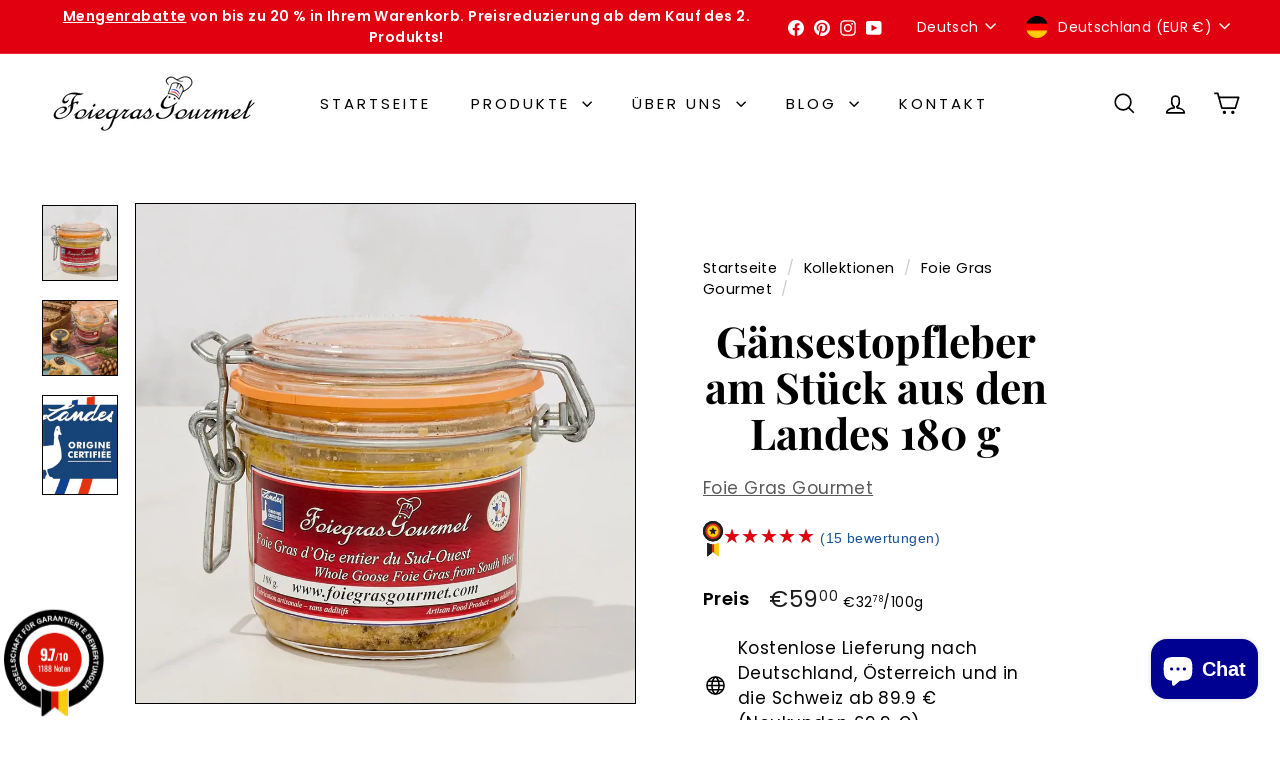

--- FILE ---
content_type: text/html; charset=utf-8
request_url: https://www.foiegrasgourmet.com/de/collections/produzent-foie-gras-gourmet/products/foie-gras-gourmet-ganse-foie-gras-im-ganzen-180-g
body_size: 89321
content:
<!doctype html>
<html class="no-js" lang="de" dir="ltr">
  <head>
    <meta charset="utf-8">
    <meta http-equiv="X-UA-Compatible" content="IE=edge,chrome=1">
    <meta name="viewport" content="width=device-width,initial-scale=1">
    <meta name="theme-color" content="#000091">
    <link rel="canonical" href="https://www.foiegrasgourmet.com/de/products/foie-gras-gourmet-ganse-foie-gras-im-ganzen-180-g">
    <link rel="preconnect" href="https://fonts.shopifycdn.com" crossorigin>
    <link rel="dns-prefetch" href="https://ajax.googleapis.com">
    <link rel="dns-prefetch" href="https://maps.googleapis.com">
    <link rel="dns-prefetch" href="https://maps.gstatic.com"><link rel="shortcut icon" href="//www.foiegrasgourmet.com/cdn/shop/files/Logo_FGG_carre_marque_32x32.jpg?v=1693184720" type="image/png">
<title>Gänsestopfleber am Stück aus den Landes von Frankreich 180 g</title>
<meta name="description" content="Diese exklusive ganze Gänsestopfleber ist ein hochwertiges und perfektes Geschenk für die Feiertage. Kostenlose internationale Lieferung.*">
<meta property="og:site_name" content="Foie Gras Gourmet">
<meta property="og:url" content="https://www.foiegrasgourmet.com/de/products/foie-gras-gourmet-ganse-foie-gras-im-ganzen-180-g">
<meta property="og:title" content="Gänsestopfleber am Stück aus den Landes 180 g">
<meta property="og:type" content="product">
<meta property="og:description" content="Diese exklusive ganze Gänsestopfleber ist ein hochwertiges und perfektes Geschenk für die Feiertage. Kostenlose internationale Lieferung.*"><meta property="og:image" content="http://www.foiegrasgourmet.com/cdn/shop/files/Foie-Gras-d_Oie-Entier-des-Landes-180-g-Foie-Gras-Gourmet-25583212.jpg?v=1700908187">
  <meta property="og:image:secure_url" content="https://www.foiegrasgourmet.com/cdn/shop/files/Foie-Gras-d_Oie-Entier-des-Landes-180-g-Foie-Gras-Gourmet-25583212.jpg?v=1700908187">
  <meta property="og:image:width" content="1080">
  <meta property="og:image:height" content="1080"><meta name="twitter:site" content="@">
<meta name="twitter:card" content="summary_large_image">
<meta name="twitter:title" content="Gänsestopfleber am Stück aus den Landes 180 g">
<meta name="twitter:description" content="Diese exklusive ganze Gänsestopfleber ist ein hochwertiges und perfektes Geschenk für die Feiertage. Kostenlose internationale Lieferung.*">

<style data-shopify>@font-face {
  font-family: "Playfair Display";
  font-weight: 700;
  font-style: normal;
  font-display: swap;
  src: url("//www.foiegrasgourmet.com/cdn/fonts/playfair_display/playfairdisplay_n7.592b3435e0fff3f50b26d410c73ae7ec893f6910.woff2") format("woff2"),
       url("//www.foiegrasgourmet.com/cdn/fonts/playfair_display/playfairdisplay_n7.998b1417dec711058cce2abb61a0b8c59066498f.woff") format("woff");
}

  @font-face {
  font-family: Poppins;
  font-weight: 400;
  font-style: normal;
  font-display: swap;
  src: url("//www.foiegrasgourmet.com/cdn/fonts/poppins/poppins_n4.0ba78fa5af9b0e1a374041b3ceaadf0a43b41362.woff2") format("woff2"),
       url("//www.foiegrasgourmet.com/cdn/fonts/poppins/poppins_n4.214741a72ff2596839fc9760ee7a770386cf16ca.woff") format("woff");
}


  @font-face {
  font-family: Poppins;
  font-weight: 600;
  font-style: normal;
  font-display: swap;
  src: url("//www.foiegrasgourmet.com/cdn/fonts/poppins/poppins_n6.aa29d4918bc243723d56b59572e18228ed0786f6.woff2") format("woff2"),
       url("//www.foiegrasgourmet.com/cdn/fonts/poppins/poppins_n6.5f815d845fe073750885d5b7e619ee00e8111208.woff") format("woff");
}

  @font-face {
  font-family: Poppins;
  font-weight: 400;
  font-style: italic;
  font-display: swap;
  src: url("//www.foiegrasgourmet.com/cdn/fonts/poppins/poppins_i4.846ad1e22474f856bd6b81ba4585a60799a9f5d2.woff2") format("woff2"),
       url("//www.foiegrasgourmet.com/cdn/fonts/poppins/poppins_i4.56b43284e8b52fc64c1fd271f289a39e8477e9ec.woff") format("woff");
}

  @font-face {
  font-family: Poppins;
  font-weight: 600;
  font-style: italic;
  font-display: swap;
  src: url("//www.foiegrasgourmet.com/cdn/fonts/poppins/poppins_i6.bb8044d6203f492888d626dafda3c2999253e8e9.woff2") format("woff2"),
       url("//www.foiegrasgourmet.com/cdn/fonts/poppins/poppins_i6.e233dec1a61b1e7dead9f920159eda42280a02c3.woff") format("woff");
}

</style><link href="//www.foiegrasgourmet.com/cdn/shop/t/41/assets/components.css?v=43712827778144619181753634603" rel="stylesheet" type="text/css" media="all" />

<style data-shopify>:root {
    --color-body: #ffffff;
    --color-body-alpha-005: rgba(255, 255, 255, 0.05);
    --color-body-dim: #f2f2f2;

    --color-border: #000000;

    --color-button-primary: #000091;
    --color-button-primary-light: #0000c4;
    --color-button-primary-dim: #000077;
    --color-button-primary-text: #ffffff;

    --color-cart-dot: #000091;
    --color-cart-dot-text: #fff;

    --color-footer: #ffffff;
    --color-footer-border: #e8e8e1;
    --color-footer-text: #242430;

    --color-link: #000000;

    --color-modal-bg: rgba(231, 231, 231, 0.6);

    --color-nav: #ffffff;
    --color-nav-search: #000091;
    --color-nav-text: #000000;

    --color-price: #1c1d1d;

    --color-sale-tag: #e1000f;
    --color-sale-tag-text: #ffffff;

    --color-scheme-1-text: #000000;
    --color-scheme-1-bg: #ffffff;
    --color-scheme-2-text: #ffffff;
    --color-scheme-2-bg: #e1000f;
    --color-scheme-3-text: #ffffff;
    --color-scheme-3-bg: #000091;

    --color-text-body: #000000;
    --color-text-body-alpha-005: rgba(0, 0, 0, 0.05);
    --color-text-body-alpha-008: rgba(0, 0, 0, 0.08);
    --color-text-savings: #e1000f;

    --color-toolbar: #e1000f;
    --color-toolbar-text: #ffffff;

    --url-ico-select: url(//www.foiegrasgourmet.com/cdn/shop/t/41/assets/ico-select.svg);
    --url-swirl-svg: url(//www.foiegrasgourmet.com/cdn/shop/t/41/assets/swirl.svg);

    --header-padding-bottom: 0;

    --page-top-padding: 35px;
    --page-narrow: 780px;
    --page-width-padding: 40px;
    --grid-gutter: 22px;
    --index-section-padding: 60px;
    --section-header-bottom: 40px;
    --collapsible-icon-width: 12px;

    --size-chart-margin: 30px 0;
    --size-chart-icon-margin: 5px;

    --newsletter-reminder-padding: 20px 30px 20px 25px;

    --text-frame-margin: 10px;

    /*Shop Pay Installments*/
    --color-body-text: #000000;
    --color-body: #ffffff;
    --color-bg: #ffffff;

    --type-header-primary: "Playfair Display";
    --type-header-fallback: serif;
    --type-header-size: 50px;
    --type-header-weight: 700;
    --type-header-line-height: 1.1;
    --type-header-spacing: 0.0em;

    
      --type-header-transform: none;
    

    --type-base-primary:Poppins;
    --type-base-fallback:sans-serif;
    --type-base-size: 17px;
    --type-base-weight: 400;
    --type-base-spacing: 0.025em;
    --type-base-line-height: 1.5;

    --color-small-image-bg: #ffffff;
    --color-small-image-bg-dark: #f7f7f7;
    --color-large-image-bg: #e7e7e7;
    --color-large-image-bg-light: #ffffff;

    --icon-stroke-width: 4px;
    --icon-stroke-line-join: round;

    
      --button-radius: 0;
      --button-padding: 11px 20px;
    

    
      --roundness: 0;
    

    
      --grid-thickness: 1px;
    

    --product-tile-margin: 5%;
    --collection-tile-margin: 5%;

    --swatch-size: 40px;

    
      --swatch-border-radius: 50%;
    
  }

  @media screen and (max-width: 768px) {
    :root {
      --page-top-padding: 15px;
      --page-narrow: 330px;
      --page-width-padding: 17px;
      --grid-gutter: 16px;
      --index-section-padding: 40px;
      --section-header-bottom: 25px;
      --collapsible-icon-width: 10px;
      --text-frame-margin: 7px;
      --type-base-size: 15px;

      
        --roundness: 0;
        --button-padding: 9px 17px;
      
    }
  }</style><link href="//www.foiegrasgourmet.com/cdn/shop/t/41/assets/overrides.css?v=22777653670148856341753634601" rel="stylesheet" type="text/css" media="all" />
<style data-shopify>:root {
        --product-grid-padding: 12px;
      }</style><script async crossorigin fetchpriority="high" src="/cdn/shopifycloud/importmap-polyfill/es-modules-shim.2.4.0.js"></script>
<script>
      document.documentElement.className = document.documentElement.className.replace('no-js', 'js');

      window.theme = window.theme || {};

      theme.settings = {
        themeName: 'Expanse',
        themeVersion: '7.0.0', // x-release-please-version
      };
    </script><script type="importmap">
{
  "imports": {
    "@archetype-themes/custom-elements/base-media": "//www.foiegrasgourmet.com/cdn/shop/t/41/assets/base-media.js?v=180215418933095669231753634601",
    "@archetype-themes/custom-elements/disclosure": "//www.foiegrasgourmet.com/cdn/shop/t/41/assets/disclosure.js?v=182459945533096787091753634601",
    "@archetype-themes/custom-elements/header-search": "//www.foiegrasgourmet.com/cdn/shop/t/41/assets/header-search.js?v=14790263600647437351753634602",
    "@archetype-themes/custom-elements/product-recommendations": "//www.foiegrasgourmet.com/cdn/shop/t/41/assets/product-recommendations.js?v=76410797257285949611753634602",
    "@archetype-themes/custom-elements/swatches": "//www.foiegrasgourmet.com/cdn/shop/t/41/assets/swatches.js?v=115748111205220542111753634601",
    "@archetype-themes/custom-elements/theme-element": "//www.foiegrasgourmet.com/cdn/shop/t/41/assets/theme-element.js?v=23783870107938227301753634601",
    "@archetype-themes/modules/cart-form": "//www.foiegrasgourmet.com/cdn/shop/t/41/assets/cart-form.js?v=112467115607385685851753634602",
    "@archetype-themes/modules/clone-footer": "//www.foiegrasgourmet.com/cdn/shop/t/41/assets/clone-footer.js?v=65189253863211222311753634602",
    "@archetype-themes/modules/collection-sidebar": "//www.foiegrasgourmet.com/cdn/shop/t/41/assets/collection-sidebar.js?v=1325888889692973131753634602",
    "@archetype-themes/modules/drawers": "//www.foiegrasgourmet.com/cdn/shop/t/41/assets/drawers.js?v=133655453772475736011753634601",
    "@archetype-themes/modules/modal": "//www.foiegrasgourmet.com/cdn/shop/t/41/assets/modal.js?v=158707362359803246971753634603",
    "@archetype-themes/modules/nav-dropdown": "//www.foiegrasgourmet.com/cdn/shop/t/41/assets/nav-dropdown.js?v=161891049847192907061753634602",
    "@archetype-themes/modules/photoswipe": "//www.foiegrasgourmet.com/cdn/shop/t/41/assets/photoswipe.js?v=26893319410327140681753634603",
    "@archetype-themes/modules/slideshow": "//www.foiegrasgourmet.com/cdn/shop/t/41/assets/slideshow.js?v=126977017077271715931753634603",
    "@archetype-themes/utils/a11y": "//www.foiegrasgourmet.com/cdn/shop/t/41/assets/a11y.js?v=42141139595583154601753634602",
    "@archetype-themes/utils/ajax-renderer": "//www.foiegrasgourmet.com/cdn/shop/t/41/assets/ajax-renderer.js?v=17957378971572593961753634602",
    "@archetype-themes/utils/currency": "//www.foiegrasgourmet.com/cdn/shop/t/41/assets/currency.js?v=93335643952206747231753634602",
    "@archetype-themes/utils/events": "//www.foiegrasgourmet.com/cdn/shop/t/41/assets/events.js?v=41484686344495800011753634601",
    "@archetype-themes/utils/product-loader": "//www.foiegrasgourmet.com/cdn/shop/t/41/assets/product-loader.js?v=71947287259713254281753634602",
    "@archetype-themes/utils/resource-loader": "//www.foiegrasgourmet.com/cdn/shop/t/41/assets/resource-loader.js?v=81301169148003274841753634603",
    "@archetype-themes/utils/storage": "//www.foiegrasgourmet.com/cdn/shop/t/41/assets/storage.js?v=165714144265540632071753634603",
    "@archetype-themes/utils/theme-editor-event-handler-mixin": "//www.foiegrasgourmet.com/cdn/shop/t/41/assets/theme-editor-event-handler-mixin.js?v=114462069356338668731753634603",
    "@archetype-themes/utils/utils": "//www.foiegrasgourmet.com/cdn/shop/t/41/assets/utils.js?v=117964846174238173191753634602",
    "@archetype-themes/vendors/flickity": "//www.foiegrasgourmet.com/cdn/shop/t/41/assets/flickity.js?v=180040601754775719741753634602",
    "@archetype-themes/vendors/flickity-fade": "//www.foiegrasgourmet.com/cdn/shop/t/41/assets/flickity-fade.js?v=7618156608010510071753634601",
    "@archetype-themes/vendors/in-view": "//www.foiegrasgourmet.com/cdn/shop/t/41/assets/in-view.js?v=158303221847540477331753634601",
    "@archetype-themes/vendors/photoswipe-ui-default.min": "//www.foiegrasgourmet.com/cdn/shop/t/41/assets/photoswipe-ui-default.min.js?v=153569421128418950921753634601",
    "@archetype-themes/vendors/photoswipe.min": "//www.foiegrasgourmet.com/cdn/shop/t/41/assets/photoswipe.min.js?v=159595140210348923361753634601",
    "components/add-to-cart": "//www.foiegrasgourmet.com/cdn/shop/t/41/assets/add-to-cart.js?v=157761415605003885381753634602",
    "components/announcement-bar": "//www.foiegrasgourmet.com/cdn/shop/t/41/assets/announcement-bar.js?v=121029201872210647121753634602",
    "components/block-buy-buttons": "//www.foiegrasgourmet.com/cdn/shop/t/41/assets/block-buy-buttons.js?v=56380689241029412871753634601",
    "components/block-price": "//www.foiegrasgourmet.com/cdn/shop/t/41/assets/block-price.js?v=174793000406617112591753634602",
    "components/block-variant-picker": "//www.foiegrasgourmet.com/cdn/shop/t/41/assets/block-variant-picker.js?v=100675464509634971691753634601",
    "components/cart-note": "//www.foiegrasgourmet.com/cdn/shop/t/41/assets/cart-note.js?v=56198602689862001351753634602",
    "components/close-cart": "//www.foiegrasgourmet.com/cdn/shop/t/41/assets/close-cart.js?v=122851508247342011791753634603",
    "components/collapsible": "//www.foiegrasgourmet.com/cdn/shop/t/41/assets/collapsible.js?v=177773173634684916621753634601",
    "components/collection-mobile-filters": "//www.foiegrasgourmet.com/cdn/shop/t/41/assets/collection-mobile-filters.js?v=141085733159431533581753634602",
    "components/gift-card-recipient-form": "//www.foiegrasgourmet.com/cdn/shop/t/41/assets/gift-card-recipient-form.js?v=25114532869471163621753634603",
    "components/header-cart-drawer": "//www.foiegrasgourmet.com/cdn/shop/t/41/assets/header-cart-drawer.js?v=10438076937880405391753634602",
    "components/header-drawer": "//www.foiegrasgourmet.com/cdn/shop/t/41/assets/header-drawer.js?v=12194218155632391321753634601",
    "components/header-mobile-nav": "//www.foiegrasgourmet.com/cdn/shop/t/41/assets/header-mobile-nav.js?v=77324086688366174111753634601",
    "components/header-nav": "//www.foiegrasgourmet.com/cdn/shop/t/41/assets/header-nav.js?v=134448756228213604281753634602",
    "components/item-grid": "//www.foiegrasgourmet.com/cdn/shop/t/41/assets/item-grid.js?v=109905781791598941741753634601",
    "components/map": "//www.foiegrasgourmet.com/cdn/shop/t/41/assets/map.js?v=113321260895345124881753634603",
    "components/model-media": "//www.foiegrasgourmet.com/cdn/shop/t/41/assets/model-media.js?v=72293555598817173731753634601",
    "components/newsletter-reminder": "//www.foiegrasgourmet.com/cdn/shop/t/41/assets/newsletter-reminder.js?v=35744343425145152751753634600",
    "components/parallax-image": "//www.foiegrasgourmet.com/cdn/shop/t/41/assets/parallax-image.js?v=59188309605188605141753634601",
    "components/predictive-search": "//www.foiegrasgourmet.com/cdn/shop/t/41/assets/predictive-search.js?v=165210660372665716981753634602",
    "components/price-range": "//www.foiegrasgourmet.com/cdn/shop/t/41/assets/price-range.js?v=87243038936141742371753634602",
    "components/product-images": "//www.foiegrasgourmet.com/cdn/shop/t/41/assets/product-images.js?v=101208797313625026491753634602",
    "components/product-inventory": "//www.foiegrasgourmet.com/cdn/shop/t/41/assets/product-inventory.js?v=69607211263097186841753634602",
    "components/quantity-selector": "//www.foiegrasgourmet.com/cdn/shop/t/41/assets/quantity-selector.js?v=29811676615099985201753634602",
    "components/quick-add": "//www.foiegrasgourmet.com/cdn/shop/t/41/assets/quick-add.js?v=112070224713420499361753634601",
    "components/quick-shop": "//www.foiegrasgourmet.com/cdn/shop/t/41/assets/quick-shop.js?v=169214600794817870211753634602",
    "components/rte": "//www.foiegrasgourmet.com/cdn/shop/t/41/assets/rte.js?v=175428553801475883871753634601",
    "components/section-advanced-accordion": "//www.foiegrasgourmet.com/cdn/shop/t/41/assets/section-advanced-accordion.js?v=172994900201510659141753634601",
    "components/section-age-verification-popup": "//www.foiegrasgourmet.com/cdn/shop/t/41/assets/section-age-verification-popup.js?v=133696332194319723851753634602",
    "components/section-background-image-text": "//www.foiegrasgourmet.com/cdn/shop/t/41/assets/section-background-image-text.js?v=21722524035606903071753634602",
    "components/section-collection-header": "//www.foiegrasgourmet.com/cdn/shop/t/41/assets/section-collection-header.js?v=38468508189529151931753634601",
    "components/section-countdown": "//www.foiegrasgourmet.com/cdn/shop/t/41/assets/section-countdown.js?v=75237863181774550081753634603",
    "components/section-footer": "//www.foiegrasgourmet.com/cdn/shop/t/41/assets/section-footer.js?v=148713697742347807881753634601",
    "components/section-header": "//www.foiegrasgourmet.com/cdn/shop/t/41/assets/section-header.js?v=146891184291599232001753634602",
    "components/section-hotspots": "//www.foiegrasgourmet.com/cdn/shop/t/41/assets/section-hotspots.js?v=123038301200020945031753634601",
    "components/section-image-compare": "//www.foiegrasgourmet.com/cdn/shop/t/41/assets/section-image-compare.js?v=84708806597935999591753634602",
    "components/section-main-addresses": "//www.foiegrasgourmet.com/cdn/shop/t/41/assets/section-main-addresses.js?v=38269558316828166111753634601",
    "components/section-main-cart": "//www.foiegrasgourmet.com/cdn/shop/t/41/assets/section-main-cart.js?v=104282612614769570861753634602",
    "components/section-main-login": "//www.foiegrasgourmet.com/cdn/shop/t/41/assets/section-main-login.js?v=141583384861984065451753634602",
    "components/section-more-products-vendor": "//www.foiegrasgourmet.com/cdn/shop/t/41/assets/section-more-products-vendor.js?v=139037179476081649891753634603",
    "components/section-newsletter-popup": "//www.foiegrasgourmet.com/cdn/shop/t/41/assets/section-newsletter-popup.js?v=14748164573072822331753634601",
    "components/section-password-header": "//www.foiegrasgourmet.com/cdn/shop/t/41/assets/section-password-header.js?v=180461259096248157561753634602",
    "components/section-recently-viewed": "//www.foiegrasgourmet.com/cdn/shop/t/41/assets/section-recently-viewed.js?v=55908193119123770971753634601",
    "components/section-testimonials": "//www.foiegrasgourmet.com/cdn/shop/t/41/assets/section-testimonials.js?v=1105492954700041671753634603",
    "components/store-availability": "//www.foiegrasgourmet.com/cdn/shop/t/41/assets/store-availability.js?v=3599424513449990531753634601",
    "components/theme-editor": "//www.foiegrasgourmet.com/cdn/shop/t/41/assets/theme-editor.js?v=7962243367912863361753634601",
    "components/toggle-cart": "//www.foiegrasgourmet.com/cdn/shop/t/41/assets/toggle-cart.js?v=38431333347854231931753634601",
    "components/toggle-menu": "//www.foiegrasgourmet.com/cdn/shop/t/41/assets/toggle-menu.js?v=184417730195572818991753634602",
    "components/toggle-search": "//www.foiegrasgourmet.com/cdn/shop/t/41/assets/toggle-search.js?v=152152935064256525541753634602",
    "components/tool-tip": "//www.foiegrasgourmet.com/cdn/shop/t/41/assets/tool-tip.js?v=111952048857288946281753634603",
    "components/tool-tip-trigger": "//www.foiegrasgourmet.com/cdn/shop/t/41/assets/tool-tip-trigger.js?v=51579085798980736711753634602",
    "components/variant-sku": "//www.foiegrasgourmet.com/cdn/shop/t/41/assets/variant-sku.js?v=181636493864733257641753634603",
    "components/video-media": "//www.foiegrasgourmet.com/cdn/shop/t/41/assets/video-media.js?v=117747228584985477391753634601",
    "nouislider": "//www.foiegrasgourmet.com/cdn/shop/t/41/assets/nouislider.js?v=100438778919154896961753634602"
  }
}
</script>
<script>
  if (!(HTMLScriptElement.supports && HTMLScriptElement.supports('importmap'))) {
    const el = document.createElement('script')
    el.async = true
    el.src = "//www.foiegrasgourmet.com/cdn/shop/t/41/assets/es-module-shims.min.js?v=3197203922110785981753634603"
    document.head.appendChild(el)
  }
</script>

<script type="module" src="//www.foiegrasgourmet.com/cdn/shop/t/41/assets/is-land.min.js?v=92343381495565747271753634602"></script>



<script type="module">
  try {
    const importMap = document.querySelector('script[type="importmap"]')
    const importMapJson = JSON.parse(importMap.textContent)
    const importMapModules = Object.values(importMapJson.imports)
    for (let i = 0; i < importMapModules.length; i++) {
      const link = document.createElement('link')
      link.rel = 'modulepreload'
      link.href = importMapModules[i]
      document.head.appendChild(link)
    }
  } catch (e) {
    console.error(e)
  }
</script>

<script>window.performance && window.performance.mark && window.performance.mark('shopify.content_for_header.start');</script><meta name="google-site-verification" content="ekEZao6zxj3CNzpKDXMpfPxoN0UgZn83LHR00HgNqHc">
<meta id="shopify-digital-wallet" name="shopify-digital-wallet" content="/72695218510/digital_wallets/dialog">
<meta name="shopify-checkout-api-token" content="1d4698d8878d3c3b4181d83db8501a1d">
<meta id="in-context-paypal-metadata" data-shop-id="72695218510" data-venmo-supported="false" data-environment="production" data-locale="de_DE" data-paypal-v4="true" data-currency="EUR">
<link rel="alternate" hreflang="x-default" href="https://www.foiegrasgourmet.com/products/foie-gras-d-oie-entier-foie-gras-gourmet-180-g">
<link rel="alternate" hreflang="fr" href="https://www.foiegrasgourmet.com/products/foie-gras-d-oie-entier-foie-gras-gourmet-180-g">
<link rel="alternate" hreflang="en" href="https://www.foiegrasgourmet.com/en/products/foie-gras-gourmet-whole-goose-foie-gras-180g">
<link rel="alternate" hreflang="de" href="https://www.foiegrasgourmet.com/de/products/foie-gras-gourmet-ganse-foie-gras-im-ganzen-180-g">
<link rel="alternate" hreflang="nl" href="https://www.foiegrasgourmet.com/nl/products/hele-ganzenlever-foie-gras-gourmet-180-g">
<link rel="alternate" hreflang="it" href="https://www.foiegrasgourmet.com/it/products/foie-gras-d-oca-intero-foie-gras-gourmet-180-g">
<link rel="alternate" hreflang="es" href="https://www.foiegrasgourmet.com/es/products/foie-gras-de-oca-entero-foie-gras-gourmet-180-gramos">
<link rel="alternate" hreflang="sv" href="https://www.foiegrasgourmet.com/sv/products/hel-gas-foie-gras-foie-gras-gourmet-180-g">
<link rel="alternate" hreflang="no" href="https://www.foiegrasgourmet.com/no/products/foie-gras-d-oie-entier-foie-gras-gourmet-180-g">
<link rel="alternate" hreflang="fi" href="https://www.foiegrasgourmet.com/fi/products/foie-gras-d-oie-entier-foie-gras-gourmet-180-g">
<link rel="alternate" hreflang="pl" href="https://www.foiegrasgourmet.com/pl/products/foie-gras-d-oie-entier-foie-gras-gourmet-180-g">
<link rel="alternate" hreflang="cs" href="https://www.foiegrasgourmet.com/cs/products/foie-gras-d-oie-entier-foie-gras-gourmet-180-g">
<link rel="alternate" hreflang="ro" href="https://www.foiegrasgourmet.com/ro/products/foie-gras-d-oie-entier-foie-gras-gourmet-180-g">
<link rel="alternate" hreflang="ca" href="https://www.foiegrasgourmet.com/ca/products/foie-gras-d-oie-entier-foie-gras-gourmet-180-g">
<link rel="alternate" hreflang="pt" href="https://www.foiegrasgourmet.com/pt/products/foie-gras-inteiro-de-ganso-de-landes-180-g">
<link rel="alternate" hreflang="zh-Hans" href="https://www.foiegrasgourmet.com/zh/products/foie-gras-d-oie-entier-foie-gras-gourmet-180-g">
<link rel="alternate" hreflang="ja" href="https://www.foiegrasgourmet.com/ja/products/foie-gras-d-oie-entier-foie-gras-gourmet-180-g">
<link rel="alternate" hreflang="ar" href="https://www.foiegrasgourmet.com/ar/products/foie-gras-d-oie-entier-foie-gras-gourmet-180-g">
<link rel="alternate" hreflang="ru" href="https://www.foiegrasgourmet.com/ru/products/foie-gras-d-oie-entier-foie-gras-gourmet-180-g">
<link rel="alternate" hreflang="tr" href="https://www.foiegrasgourmet.com/tr/products/foie-gras-d-oie-entier-foie-gras-gourmet-180-g">
<link rel="alternate" hreflang="eu" href="https://www.foiegrasgourmet.com/eu/products/foie-gras-d-oie-entier-foie-gras-gourmet-180-g">
<link rel="alternate" hreflang="zh-Hans-CN" href="https://www.foiegrasgourmet.com/zh/products/foie-gras-d-oie-entier-foie-gras-gourmet-180-g">
<link rel="alternate" hreflang="zh-Hans-FR" href="https://www.foiegrasgourmet.com/zh/products/foie-gras-d-oie-entier-foie-gras-gourmet-180-g">
<link rel="alternate" hreflang="zh-Hans-BE" href="https://www.foiegrasgourmet.com/zh/products/foie-gras-d-oie-entier-foie-gras-gourmet-180-g">
<link rel="alternate" hreflang="zh-Hans-LU" href="https://www.foiegrasgourmet.com/zh/products/foie-gras-d-oie-entier-foie-gras-gourmet-180-g">
<link rel="alternate" hreflang="zh-Hans-ES" href="https://www.foiegrasgourmet.com/zh/products/foie-gras-d-oie-entier-foie-gras-gourmet-180-g">
<link rel="alternate" hreflang="zh-Hans-AD" href="https://www.foiegrasgourmet.com/zh/products/foie-gras-d-oie-entier-foie-gras-gourmet-180-g">
<link rel="alternate" hreflang="zh-Hans-AE" href="https://www.foiegrasgourmet.com/zh/products/foie-gras-d-oie-entier-foie-gras-gourmet-180-g">
<link rel="alternate" hreflang="zh-Hans-AL" href="https://www.foiegrasgourmet.com/zh/products/foie-gras-d-oie-entier-foie-gras-gourmet-180-g">
<link rel="alternate" hreflang="zh-Hans-AR" href="https://www.foiegrasgourmet.com/zh/products/foie-gras-d-oie-entier-foie-gras-gourmet-180-g">
<link rel="alternate" hreflang="zh-Hans-AT" href="https://www.foiegrasgourmet.com/zh/products/foie-gras-d-oie-entier-foie-gras-gourmet-180-g">
<link rel="alternate" hreflang="zh-Hans-AU" href="https://www.foiegrasgourmet.com/zh/products/foie-gras-d-oie-entier-foie-gras-gourmet-180-g">
<link rel="alternate" hreflang="zh-Hans-BA" href="https://www.foiegrasgourmet.com/zh/products/foie-gras-d-oie-entier-foie-gras-gourmet-180-g">
<link rel="alternate" hreflang="zh-Hans-BG" href="https://www.foiegrasgourmet.com/zh/products/foie-gras-d-oie-entier-foie-gras-gourmet-180-g">
<link rel="alternate" hreflang="zh-Hans-BH" href="https://www.foiegrasgourmet.com/zh/products/foie-gras-d-oie-entier-foie-gras-gourmet-180-g">
<link rel="alternate" hreflang="zh-Hans-BL" href="https://www.foiegrasgourmet.com/zh/products/foie-gras-d-oie-entier-foie-gras-gourmet-180-g">
<link rel="alternate" hreflang="zh-Hans-BR" href="https://www.foiegrasgourmet.com/zh/products/foie-gras-d-oie-entier-foie-gras-gourmet-180-g">
<link rel="alternate" hreflang="zh-Hans-BY" href="https://www.foiegrasgourmet.com/zh/products/foie-gras-d-oie-entier-foie-gras-gourmet-180-g">
<link rel="alternate" hreflang="zh-Hans-CH" href="https://www.foiegrasgourmet.com/zh/products/foie-gras-d-oie-entier-foie-gras-gourmet-180-g">
<link rel="alternate" hreflang="zh-Hans-CO" href="https://www.foiegrasgourmet.com/zh/products/foie-gras-d-oie-entier-foie-gras-gourmet-180-g">
<link rel="alternate" hreflang="zh-Hans-CY" href="https://www.foiegrasgourmet.com/zh/products/foie-gras-d-oie-entier-foie-gras-gourmet-180-g">
<link rel="alternate" hreflang="zh-Hans-CZ" href="https://www.foiegrasgourmet.com/zh/products/foie-gras-d-oie-entier-foie-gras-gourmet-180-g">
<link rel="alternate" hreflang="zh-Hans-DE" href="https://www.foiegrasgourmet.com/zh/products/foie-gras-d-oie-entier-foie-gras-gourmet-180-g">
<link rel="alternate" hreflang="zh-Hans-DK" href="https://www.foiegrasgourmet.com/zh/products/foie-gras-d-oie-entier-foie-gras-gourmet-180-g">
<link rel="alternate" hreflang="zh-Hans-DZ" href="https://www.foiegrasgourmet.com/zh/products/foie-gras-d-oie-entier-foie-gras-gourmet-180-g">
<link rel="alternate" hreflang="zh-Hans-EE" href="https://www.foiegrasgourmet.com/zh/products/foie-gras-d-oie-entier-foie-gras-gourmet-180-g">
<link rel="alternate" hreflang="zh-Hans-FI" href="https://www.foiegrasgourmet.com/zh/products/foie-gras-d-oie-entier-foie-gras-gourmet-180-g">
<link rel="alternate" hreflang="zh-Hans-FJ" href="https://www.foiegrasgourmet.com/zh/products/foie-gras-d-oie-entier-foie-gras-gourmet-180-g">
<link rel="alternate" hreflang="zh-Hans-FO" href="https://www.foiegrasgourmet.com/zh/products/foie-gras-d-oie-entier-foie-gras-gourmet-180-g">
<link rel="alternate" hreflang="zh-Hans-GB" href="https://www.foiegrasgourmet.com/zh/products/foie-gras-d-oie-entier-foie-gras-gourmet-180-g">
<link rel="alternate" hreflang="zh-Hans-GE" href="https://www.foiegrasgourmet.com/zh/products/foie-gras-d-oie-entier-foie-gras-gourmet-180-g">
<link rel="alternate" hreflang="zh-Hans-GF" href="https://www.foiegrasgourmet.com/zh/products/foie-gras-d-oie-entier-foie-gras-gourmet-180-g">
<link rel="alternate" hreflang="zh-Hans-GG" href="https://www.foiegrasgourmet.com/zh/products/foie-gras-d-oie-entier-foie-gras-gourmet-180-g">
<link rel="alternate" hreflang="zh-Hans-GI" href="https://www.foiegrasgourmet.com/zh/products/foie-gras-d-oie-entier-foie-gras-gourmet-180-g">
<link rel="alternate" hreflang="zh-Hans-GP" href="https://www.foiegrasgourmet.com/zh/products/foie-gras-d-oie-entier-foie-gras-gourmet-180-g">
<link rel="alternate" hreflang="zh-Hans-GR" href="https://www.foiegrasgourmet.com/zh/products/foie-gras-d-oie-entier-foie-gras-gourmet-180-g">
<link rel="alternate" hreflang="zh-Hans-HK" href="https://www.foiegrasgourmet.com/zh/products/foie-gras-d-oie-entier-foie-gras-gourmet-180-g">
<link rel="alternate" hreflang="zh-Hans-HR" href="https://www.foiegrasgourmet.com/zh/products/foie-gras-d-oie-entier-foie-gras-gourmet-180-g">
<link rel="alternate" hreflang="zh-Hans-HU" href="https://www.foiegrasgourmet.com/zh/products/foie-gras-d-oie-entier-foie-gras-gourmet-180-g">
<link rel="alternate" hreflang="zh-Hans-ID" href="https://www.foiegrasgourmet.com/zh/products/foie-gras-d-oie-entier-foie-gras-gourmet-180-g">
<link rel="alternate" hreflang="zh-Hans-IE" href="https://www.foiegrasgourmet.com/zh/products/foie-gras-d-oie-entier-foie-gras-gourmet-180-g">
<link rel="alternate" hreflang="zh-Hans-IM" href="https://www.foiegrasgourmet.com/zh/products/foie-gras-d-oie-entier-foie-gras-gourmet-180-g">
<link rel="alternate" hreflang="zh-Hans-IS" href="https://www.foiegrasgourmet.com/zh/products/foie-gras-d-oie-entier-foie-gras-gourmet-180-g">
<link rel="alternate" hreflang="zh-Hans-IT" href="https://www.foiegrasgourmet.com/zh/products/foie-gras-d-oie-entier-foie-gras-gourmet-180-g">
<link rel="alternate" hreflang="zh-Hans-JE" href="https://www.foiegrasgourmet.com/zh/products/foie-gras-d-oie-entier-foie-gras-gourmet-180-g">
<link rel="alternate" hreflang="zh-Hans-JO" href="https://www.foiegrasgourmet.com/zh/products/foie-gras-d-oie-entier-foie-gras-gourmet-180-g">
<link rel="alternate" hreflang="zh-Hans-JP" href="https://www.foiegrasgourmet.com/zh/products/foie-gras-d-oie-entier-foie-gras-gourmet-180-g">
<link rel="alternate" hreflang="zh-Hans-KH" href="https://www.foiegrasgourmet.com/zh/products/foie-gras-d-oie-entier-foie-gras-gourmet-180-g">
<link rel="alternate" hreflang="zh-Hans-KW" href="https://www.foiegrasgourmet.com/zh/products/foie-gras-d-oie-entier-foie-gras-gourmet-180-g">
<link rel="alternate" hreflang="zh-Hans-LA" href="https://www.foiegrasgourmet.com/zh/products/foie-gras-d-oie-entier-foie-gras-gourmet-180-g">
<link rel="alternate" hreflang="zh-Hans-LB" href="https://www.foiegrasgourmet.com/zh/products/foie-gras-d-oie-entier-foie-gras-gourmet-180-g">
<link rel="alternate" hreflang="zh-Hans-LI" href="https://www.foiegrasgourmet.com/zh/products/foie-gras-d-oie-entier-foie-gras-gourmet-180-g">
<link rel="alternate" hreflang="zh-Hans-LK" href="https://www.foiegrasgourmet.com/zh/products/foie-gras-d-oie-entier-foie-gras-gourmet-180-g">
<link rel="alternate" hreflang="zh-Hans-LT" href="https://www.foiegrasgourmet.com/zh/products/foie-gras-d-oie-entier-foie-gras-gourmet-180-g">
<link rel="alternate" hreflang="zh-Hans-LV" href="https://www.foiegrasgourmet.com/zh/products/foie-gras-d-oie-entier-foie-gras-gourmet-180-g">
<link rel="alternate" hreflang="zh-Hans-MA" href="https://www.foiegrasgourmet.com/zh/products/foie-gras-d-oie-entier-foie-gras-gourmet-180-g">
<link rel="alternate" hreflang="zh-Hans-MC" href="https://www.foiegrasgourmet.com/zh/products/foie-gras-d-oie-entier-foie-gras-gourmet-180-g">
<link rel="alternate" hreflang="zh-Hans-MD" href="https://www.foiegrasgourmet.com/zh/products/foie-gras-d-oie-entier-foie-gras-gourmet-180-g">
<link rel="alternate" hreflang="zh-Hans-ME" href="https://www.foiegrasgourmet.com/zh/products/foie-gras-d-oie-entier-foie-gras-gourmet-180-g">
<link rel="alternate" hreflang="zh-Hans-MF" href="https://www.foiegrasgourmet.com/zh/products/foie-gras-d-oie-entier-foie-gras-gourmet-180-g">
<link rel="alternate" hreflang="zh-Hans-MG" href="https://www.foiegrasgourmet.com/zh/products/foie-gras-d-oie-entier-foie-gras-gourmet-180-g">
<link rel="alternate" hreflang="zh-Hans-MK" href="https://www.foiegrasgourmet.com/zh/products/foie-gras-d-oie-entier-foie-gras-gourmet-180-g">
<link rel="alternate" hreflang="zh-Hans-MO" href="https://www.foiegrasgourmet.com/zh/products/foie-gras-d-oie-entier-foie-gras-gourmet-180-g">
<link rel="alternate" hreflang="zh-Hans-MQ" href="https://www.foiegrasgourmet.com/zh/products/foie-gras-d-oie-entier-foie-gras-gourmet-180-g">
<link rel="alternate" hreflang="zh-Hans-MT" href="https://www.foiegrasgourmet.com/zh/products/foie-gras-d-oie-entier-foie-gras-gourmet-180-g">
<link rel="alternate" hreflang="zh-Hans-MU" href="https://www.foiegrasgourmet.com/zh/products/foie-gras-d-oie-entier-foie-gras-gourmet-180-g">
<link rel="alternate" hreflang="zh-Hans-MV" href="https://www.foiegrasgourmet.com/zh/products/foie-gras-d-oie-entier-foie-gras-gourmet-180-g">
<link rel="alternate" hreflang="zh-Hans-MX" href="https://www.foiegrasgourmet.com/zh/products/foie-gras-d-oie-entier-foie-gras-gourmet-180-g">
<link rel="alternate" hreflang="zh-Hans-MY" href="https://www.foiegrasgourmet.com/zh/products/foie-gras-d-oie-entier-foie-gras-gourmet-180-g">
<link rel="alternate" hreflang="zh-Hans-NC" href="https://www.foiegrasgourmet.com/zh/products/foie-gras-d-oie-entier-foie-gras-gourmet-180-g">
<link rel="alternate" hreflang="zh-Hans-NL" href="https://www.foiegrasgourmet.com/zh/products/foie-gras-d-oie-entier-foie-gras-gourmet-180-g">
<link rel="alternate" hreflang="zh-Hans-NO" href="https://www.foiegrasgourmet.com/zh/products/foie-gras-d-oie-entier-foie-gras-gourmet-180-g">
<link rel="alternate" hreflang="zh-Hans-NZ" href="https://www.foiegrasgourmet.com/zh/products/foie-gras-d-oie-entier-foie-gras-gourmet-180-g">
<link rel="alternate" hreflang="zh-Hans-OM" href="https://www.foiegrasgourmet.com/zh/products/foie-gras-d-oie-entier-foie-gras-gourmet-180-g">
<link rel="alternate" hreflang="zh-Hans-PF" href="https://www.foiegrasgourmet.com/zh/products/foie-gras-d-oie-entier-foie-gras-gourmet-180-g">
<link rel="alternate" hreflang="zh-Hans-PH" href="https://www.foiegrasgourmet.com/zh/products/foie-gras-d-oie-entier-foie-gras-gourmet-180-g">
<link rel="alternate" hreflang="zh-Hans-PL" href="https://www.foiegrasgourmet.com/zh/products/foie-gras-d-oie-entier-foie-gras-gourmet-180-g">
<link rel="alternate" hreflang="zh-Hans-PM" href="https://www.foiegrasgourmet.com/zh/products/foie-gras-d-oie-entier-foie-gras-gourmet-180-g">
<link rel="alternate" hreflang="zh-Hans-PS" href="https://www.foiegrasgourmet.com/zh/products/foie-gras-d-oie-entier-foie-gras-gourmet-180-g">
<link rel="alternate" hreflang="zh-Hans-PT" href="https://www.foiegrasgourmet.com/zh/products/foie-gras-d-oie-entier-foie-gras-gourmet-180-g">
<link rel="alternate" hreflang="zh-Hans-PY" href="https://www.foiegrasgourmet.com/zh/products/foie-gras-d-oie-entier-foie-gras-gourmet-180-g">
<link rel="alternate" hreflang="zh-Hans-QA" href="https://www.foiegrasgourmet.com/zh/products/foie-gras-d-oie-entier-foie-gras-gourmet-180-g">
<link rel="alternate" hreflang="zh-Hans-RE" href="https://www.foiegrasgourmet.com/zh/products/foie-gras-d-oie-entier-foie-gras-gourmet-180-g">
<link rel="alternate" hreflang="zh-Hans-RO" href="https://www.foiegrasgourmet.com/zh/products/foie-gras-d-oie-entier-foie-gras-gourmet-180-g">
<link rel="alternate" hreflang="zh-Hans-RS" href="https://www.foiegrasgourmet.com/zh/products/foie-gras-d-oie-entier-foie-gras-gourmet-180-g">
<link rel="alternate" hreflang="zh-Hans-SA" href="https://www.foiegrasgourmet.com/zh/products/foie-gras-d-oie-entier-foie-gras-gourmet-180-g">
<link rel="alternate" hreflang="zh-Hans-SE" href="https://www.foiegrasgourmet.com/zh/products/foie-gras-d-oie-entier-foie-gras-gourmet-180-g">
<link rel="alternate" hreflang="zh-Hans-SG" href="https://www.foiegrasgourmet.com/zh/products/foie-gras-d-oie-entier-foie-gras-gourmet-180-g">
<link rel="alternate" hreflang="zh-Hans-SI" href="https://www.foiegrasgourmet.com/zh/products/foie-gras-d-oie-entier-foie-gras-gourmet-180-g">
<link rel="alternate" hreflang="zh-Hans-SK" href="https://www.foiegrasgourmet.com/zh/products/foie-gras-d-oie-entier-foie-gras-gourmet-180-g">
<link rel="alternate" hreflang="zh-Hans-SM" href="https://www.foiegrasgourmet.com/zh/products/foie-gras-d-oie-entier-foie-gras-gourmet-180-g">
<link rel="alternate" hreflang="zh-Hans-TC" href="https://www.foiegrasgourmet.com/zh/products/foie-gras-d-oie-entier-foie-gras-gourmet-180-g">
<link rel="alternate" hreflang="zh-Hans-TH" href="https://www.foiegrasgourmet.com/zh/products/foie-gras-d-oie-entier-foie-gras-gourmet-180-g">
<link rel="alternate" hreflang="zh-Hans-TN" href="https://www.foiegrasgourmet.com/zh/products/foie-gras-d-oie-entier-foie-gras-gourmet-180-g">
<link rel="alternate" hreflang="zh-Hans-TR" href="https://www.foiegrasgourmet.com/zh/products/foie-gras-d-oie-entier-foie-gras-gourmet-180-g">
<link rel="alternate" hreflang="zh-Hans-TW" href="https://www.foiegrasgourmet.com/zh/products/foie-gras-d-oie-entier-foie-gras-gourmet-180-g">
<link rel="alternate" hreflang="zh-Hans-UA" href="https://www.foiegrasgourmet.com/zh/products/foie-gras-d-oie-entier-foie-gras-gourmet-180-g">
<link rel="alternate" hreflang="zh-Hans-UY" href="https://www.foiegrasgourmet.com/zh/products/foie-gras-d-oie-entier-foie-gras-gourmet-180-g">
<link rel="alternate" hreflang="zh-Hans-VN" href="https://www.foiegrasgourmet.com/zh/products/foie-gras-d-oie-entier-foie-gras-gourmet-180-g">
<link rel="alternate" hreflang="zh-Hans-WF" href="https://www.foiegrasgourmet.com/zh/products/foie-gras-d-oie-entier-foie-gras-gourmet-180-g">
<link rel="alternate" hreflang="zh-Hans-XK" href="https://www.foiegrasgourmet.com/zh/products/foie-gras-d-oie-entier-foie-gras-gourmet-180-g">
<link rel="alternate" hreflang="zh-Hans-YT" href="https://www.foiegrasgourmet.com/zh/products/foie-gras-d-oie-entier-foie-gras-gourmet-180-g">
<link rel="alternate" hreflang="zh-Hans-ZA" href="https://www.foiegrasgourmet.com/zh/products/foie-gras-d-oie-entier-foie-gras-gourmet-180-g">
<link rel="alternate" type="application/json+oembed" href="https://www.foiegrasgourmet.com/de/products/foie-gras-gourmet-ganse-foie-gras-im-ganzen-180-g.oembed">
<script async="async" src="/checkouts/internal/preloads.js?locale=de-DE"></script>
<script id="apple-pay-shop-capabilities" type="application/json">{"shopId":72695218510,"countryCode":"FR","currencyCode":"EUR","merchantCapabilities":["supports3DS"],"merchantId":"gid:\/\/shopify\/Shop\/72695218510","merchantName":"Foie Gras Gourmet","requiredBillingContactFields":["postalAddress","email","phone"],"requiredShippingContactFields":["postalAddress","email","phone"],"shippingType":"shipping","supportedNetworks":["visa","masterCard","amex","maestro"],"total":{"type":"pending","label":"Foie Gras Gourmet","amount":"1.00"},"shopifyPaymentsEnabled":true,"supportsSubscriptions":true}</script>
<script id="shopify-features" type="application/json">{"accessToken":"1d4698d8878d3c3b4181d83db8501a1d","betas":["rich-media-storefront-analytics"],"domain":"www.foiegrasgourmet.com","predictiveSearch":true,"shopId":72695218510,"locale":"de"}</script>
<script>var Shopify = Shopify || {};
Shopify.shop = "foie-gras-gourmet.myshopify.com";
Shopify.locale = "de";
Shopify.currency = {"active":"EUR","rate":"1.0"};
Shopify.country = "DE";
Shopify.theme = {"name":"Updated copy of Expanse | Hotfix","id":181919056206,"schema_name":"Expanse","schema_version":"7.0.0","theme_store_id":902,"role":"main"};
Shopify.theme.handle = "null";
Shopify.theme.style = {"id":null,"handle":null};
Shopify.cdnHost = "www.foiegrasgourmet.com/cdn";
Shopify.routes = Shopify.routes || {};
Shopify.routes.root = "/de/";</script>
<script type="module">!function(o){(o.Shopify=o.Shopify||{}).modules=!0}(window);</script>
<script>!function(o){function n(){var o=[];function n(){o.push(Array.prototype.slice.apply(arguments))}return n.q=o,n}var t=o.Shopify=o.Shopify||{};t.loadFeatures=n(),t.autoloadFeatures=n()}(window);</script>
<script id="shop-js-analytics" type="application/json">{"pageType":"product"}</script>
<script defer="defer" async type="module" src="//www.foiegrasgourmet.com/cdn/shopifycloud/shop-js/modules/v2/client.init-shop-cart-sync_HUjMWWU5.de.esm.js"></script>
<script defer="defer" async type="module" src="//www.foiegrasgourmet.com/cdn/shopifycloud/shop-js/modules/v2/chunk.common_QpfDqRK1.esm.js"></script>
<script type="module">
  await import("//www.foiegrasgourmet.com/cdn/shopifycloud/shop-js/modules/v2/client.init-shop-cart-sync_HUjMWWU5.de.esm.js");
await import("//www.foiegrasgourmet.com/cdn/shopifycloud/shop-js/modules/v2/chunk.common_QpfDqRK1.esm.js");

  window.Shopify.SignInWithShop?.initShopCartSync?.({"fedCMEnabled":true,"windoidEnabled":true});

</script>
<script>(function() {
  var isLoaded = false;
  function asyncLoad() {
    if (isLoaded) return;
    isLoaded = true;
    var urls = ["https:\/\/www.foiegrasgourmet.com\/apps\/giraffly-pagespeed\/page-speed-boost-2893be867f5eea5c4188b0289cccc7cd39ed8f48.js?shop=foie-gras-gourmet.myshopify.com","https:\/\/woolyfeed-tags.nyc3.cdn.digitaloceanspaces.com\/foie-gras-gourmet.myshopify.com\/6920545774.js?shop=foie-gras-gourmet.myshopify.com","https:\/\/sbzstag.cirkleinc.com\/?shop=foie-gras-gourmet.myshopify.com","\/\/cdn.shopify.com\/proxy\/f292846453a15e5916ce87c84bcea9a1ac068e1c55232cb4dc02f892c51005fa\/spfy-pxl.archive-digger.com\/assets\/script_tag.js?shopId=foie-gras-gourmet.myshopify.com\u0026taboolaId=1938785\u0026espd=true\u0026ecav=true\u0026eh=true\u0026ess=true\u0026ep=true\u0026eatc=true\u0026eprv=true\u0026ecv=true\u0026epv=true\u0026esc=true\u0026shop=foie-gras-gourmet.myshopify.com\u0026sp-cache-control=cHVibGljLCBtYXgtYWdlPTkwMA"];
    for (var i = 0; i < urls.length; i++) {
      var s = document.createElement('script');
      s.type = 'text/javascript';
      s.async = true;
      s.src = urls[i];
      var x = document.getElementsByTagName('script')[0];
      x.parentNode.insertBefore(s, x);
    }
  };
  if(window.attachEvent) {
    window.attachEvent('onload', asyncLoad);
  } else {
    window.addEventListener('load', asyncLoad, false);
  }
})();</script>
<script id="__st">var __st={"a":72695218510,"offset":3600,"reqid":"d6f7d0f8-0917-49a7-b1c7-bd7c7f819c01-1768654970","pageurl":"www.foiegrasgourmet.com\/de\/collections\/produzent-foie-gras-gourmet\/products\/foie-gras-gourmet-ganse-foie-gras-im-ganzen-180-g","u":"68e1113dc3ae","p":"product","rtyp":"product","rid":8534126887246};</script>
<script>window.ShopifyPaypalV4VisibilityTracking = true;</script>
<script id="captcha-bootstrap">!function(){'use strict';const t='contact',e='account',n='new_comment',o=[[t,t],['blogs',n],['comments',n],[t,'customer']],c=[[e,'customer_login'],[e,'guest_login'],[e,'recover_customer_password'],[e,'create_customer']],r=t=>t.map((([t,e])=>`form[action*='/${t}']:not([data-nocaptcha='true']) input[name='form_type'][value='${e}']`)).join(','),a=t=>()=>t?[...document.querySelectorAll(t)].map((t=>t.form)):[];function s(){const t=[...o],e=r(t);return a(e)}const i='password',u='form_key',d=['recaptcha-v3-token','g-recaptcha-response','h-captcha-response',i],f=()=>{try{return window.sessionStorage}catch{return}},m='__shopify_v',_=t=>t.elements[u];function p(t,e,n=!1){try{const o=window.sessionStorage,c=JSON.parse(o.getItem(e)),{data:r}=function(t){const{data:e,action:n}=t;return t[m]||n?{data:e,action:n}:{data:t,action:n}}(c);for(const[e,n]of Object.entries(r))t.elements[e]&&(t.elements[e].value=n);n&&o.removeItem(e)}catch(o){console.error('form repopulation failed',{error:o})}}const l='form_type',E='cptcha';function T(t){t.dataset[E]=!0}const w=window,h=w.document,L='Shopify',v='ce_forms',y='captcha';let A=!1;((t,e)=>{const n=(g='f06e6c50-85a8-45c8-87d0-21a2b65856fe',I='https://cdn.shopify.com/shopifycloud/storefront-forms-hcaptcha/ce_storefront_forms_captcha_hcaptcha.v1.5.2.iife.js',D={infoText:'Durch hCaptcha geschützt',privacyText:'Datenschutz',termsText:'Allgemeine Geschäftsbedingungen'},(t,e,n)=>{const o=w[L][v],c=o.bindForm;if(c)return c(t,g,e,D).then(n);var r;o.q.push([[t,g,e,D],n]),r=I,A||(h.body.append(Object.assign(h.createElement('script'),{id:'captcha-provider',async:!0,src:r})),A=!0)});var g,I,D;w[L]=w[L]||{},w[L][v]=w[L][v]||{},w[L][v].q=[],w[L][y]=w[L][y]||{},w[L][y].protect=function(t,e){n(t,void 0,e),T(t)},Object.freeze(w[L][y]),function(t,e,n,w,h,L){const[v,y,A,g]=function(t,e,n){const i=e?o:[],u=t?c:[],d=[...i,...u],f=r(d),m=r(i),_=r(d.filter((([t,e])=>n.includes(e))));return[a(f),a(m),a(_),s()]}(w,h,L),I=t=>{const e=t.target;return e instanceof HTMLFormElement?e:e&&e.form},D=t=>v().includes(t);t.addEventListener('submit',(t=>{const e=I(t);if(!e)return;const n=D(e)&&!e.dataset.hcaptchaBound&&!e.dataset.recaptchaBound,o=_(e),c=g().includes(e)&&(!o||!o.value);(n||c)&&t.preventDefault(),c&&!n&&(function(t){try{if(!f())return;!function(t){const e=f();if(!e)return;const n=_(t);if(!n)return;const o=n.value;o&&e.removeItem(o)}(t);const e=Array.from(Array(32),(()=>Math.random().toString(36)[2])).join('');!function(t,e){_(t)||t.append(Object.assign(document.createElement('input'),{type:'hidden',name:u})),t.elements[u].value=e}(t,e),function(t,e){const n=f();if(!n)return;const o=[...t.querySelectorAll(`input[type='${i}']`)].map((({name:t})=>t)),c=[...d,...o],r={};for(const[a,s]of new FormData(t).entries())c.includes(a)||(r[a]=s);n.setItem(e,JSON.stringify({[m]:1,action:t.action,data:r}))}(t,e)}catch(e){console.error('failed to persist form',e)}}(e),e.submit())}));const S=(t,e)=>{t&&!t.dataset[E]&&(n(t,e.some((e=>e===t))),T(t))};for(const o of['focusin','change'])t.addEventListener(o,(t=>{const e=I(t);D(e)&&S(e,y())}));const B=e.get('form_key'),M=e.get(l),P=B&&M;t.addEventListener('DOMContentLoaded',(()=>{const t=y();if(P)for(const e of t)e.elements[l].value===M&&p(e,B);[...new Set([...A(),...v().filter((t=>'true'===t.dataset.shopifyCaptcha))])].forEach((e=>S(e,t)))}))}(h,new URLSearchParams(w.location.search),n,t,e,['guest_login'])})(!0,!0)}();</script>
<script integrity="sha256-4kQ18oKyAcykRKYeNunJcIwy7WH5gtpwJnB7kiuLZ1E=" data-source-attribution="shopify.loadfeatures" defer="defer" src="//www.foiegrasgourmet.com/cdn/shopifycloud/storefront/assets/storefront/load_feature-a0a9edcb.js" crossorigin="anonymous"></script>
<script data-source-attribution="shopify.dynamic_checkout.dynamic.init">var Shopify=Shopify||{};Shopify.PaymentButton=Shopify.PaymentButton||{isStorefrontPortableWallets:!0,init:function(){window.Shopify.PaymentButton.init=function(){};var t=document.createElement("script");t.src="https://www.foiegrasgourmet.com/cdn/shopifycloud/portable-wallets/latest/portable-wallets.de.js",t.type="module",document.head.appendChild(t)}};
</script>
<script data-source-attribution="shopify.dynamic_checkout.buyer_consent">
  function portableWalletsHideBuyerConsent(e){var t=document.getElementById("shopify-buyer-consent"),n=document.getElementById("shopify-subscription-policy-button");t&&n&&(t.classList.add("hidden"),t.setAttribute("aria-hidden","true"),n.removeEventListener("click",e))}function portableWalletsShowBuyerConsent(e){var t=document.getElementById("shopify-buyer-consent"),n=document.getElementById("shopify-subscription-policy-button");t&&n&&(t.classList.remove("hidden"),t.removeAttribute("aria-hidden"),n.addEventListener("click",e))}window.Shopify?.PaymentButton&&(window.Shopify.PaymentButton.hideBuyerConsent=portableWalletsHideBuyerConsent,window.Shopify.PaymentButton.showBuyerConsent=portableWalletsShowBuyerConsent);
</script>
<script data-source-attribution="shopify.dynamic_checkout.cart.bootstrap">document.addEventListener("DOMContentLoaded",(function(){function t(){return document.querySelector("shopify-accelerated-checkout-cart, shopify-accelerated-checkout")}if(t())Shopify.PaymentButton.init();else{new MutationObserver((function(e,n){t()&&(Shopify.PaymentButton.init(),n.disconnect())})).observe(document.body,{childList:!0,subtree:!0})}}));
</script>
<script id='scb4127' type='text/javascript' async='' src='https://www.foiegrasgourmet.com/cdn/shopifycloud/privacy-banner/storefront-banner.js'></script><link id="shopify-accelerated-checkout-styles" rel="stylesheet" media="screen" href="https://www.foiegrasgourmet.com/cdn/shopifycloud/portable-wallets/latest/accelerated-checkout-backwards-compat.css" crossorigin="anonymous">
<style id="shopify-accelerated-checkout-cart">
        #shopify-buyer-consent {
  margin-top: 1em;
  display: inline-block;
  width: 100%;
}

#shopify-buyer-consent.hidden {
  display: none;
}

#shopify-subscription-policy-button {
  background: none;
  border: none;
  padding: 0;
  text-decoration: underline;
  font-size: inherit;
  cursor: pointer;
}

#shopify-subscription-policy-button::before {
  box-shadow: none;
}

      </style>

<script>window.performance && window.performance.mark && window.performance.mark('shopify.content_for_header.end');</script>

    <script src="//www.foiegrasgourmet.com/cdn/shop/t/41/assets/theme.js?v=113616480651186619411753634601" defer="defer"></script>
          <!-- BEGIN app block: shopify://apps/seowill-image/blocks/pagespeed-preloading/b6edaf80-ee08-4404-951c-d8f577b5c1b1 --><!-- END app block --><!-- BEGIN app block: shopify://apps/seowill-redirects/blocks/brokenlink-404/cc7b1996-e567-42d0-8862-356092041863 -->
<script type="text/javascript">
    !function(t){var e={};function r(n){if(e[n])return e[n].exports;var o=e[n]={i:n,l:!1,exports:{}};return t[n].call(o.exports,o,o.exports,r),o.l=!0,o.exports}r.m=t,r.c=e,r.d=function(t,e,n){r.o(t,e)||Object.defineProperty(t,e,{enumerable:!0,get:n})},r.r=function(t){"undefined"!==typeof Symbol&&Symbol.toStringTag&&Object.defineProperty(t,Symbol.toStringTag,{value:"Module"}),Object.defineProperty(t,"__esModule",{value:!0})},r.t=function(t,e){if(1&e&&(t=r(t)),8&e)return t;if(4&e&&"object"===typeof t&&t&&t.__esModule)return t;var n=Object.create(null);if(r.r(n),Object.defineProperty(n,"default",{enumerable:!0,value:t}),2&e&&"string"!=typeof t)for(var o in t)r.d(n,o,function(e){return t[e]}.bind(null,o));return n},r.n=function(t){var e=t&&t.__esModule?function(){return t.default}:function(){return t};return r.d(e,"a",e),e},r.o=function(t,e){return Object.prototype.hasOwnProperty.call(t,e)},r.p="",r(r.s=11)}([function(t,e,r){"use strict";var n=r(2),o=Object.prototype.toString;function i(t){return"[object Array]"===o.call(t)}function a(t){return"undefined"===typeof t}function u(t){return null!==t&&"object"===typeof t}function s(t){return"[object Function]"===o.call(t)}function c(t,e){if(null!==t&&"undefined"!==typeof t)if("object"!==typeof t&&(t=[t]),i(t))for(var r=0,n=t.length;r<n;r++)e.call(null,t[r],r,t);else for(var o in t)Object.prototype.hasOwnProperty.call(t,o)&&e.call(null,t[o],o,t)}t.exports={isArray:i,isArrayBuffer:function(t){return"[object ArrayBuffer]"===o.call(t)},isBuffer:function(t){return null!==t&&!a(t)&&null!==t.constructor&&!a(t.constructor)&&"function"===typeof t.constructor.isBuffer&&t.constructor.isBuffer(t)},isFormData:function(t){return"undefined"!==typeof FormData&&t instanceof FormData},isArrayBufferView:function(t){return"undefined"!==typeof ArrayBuffer&&ArrayBuffer.isView?ArrayBuffer.isView(t):t&&t.buffer&&t.buffer instanceof ArrayBuffer},isString:function(t){return"string"===typeof t},isNumber:function(t){return"number"===typeof t},isObject:u,isUndefined:a,isDate:function(t){return"[object Date]"===o.call(t)},isFile:function(t){return"[object File]"===o.call(t)},isBlob:function(t){return"[object Blob]"===o.call(t)},isFunction:s,isStream:function(t){return u(t)&&s(t.pipe)},isURLSearchParams:function(t){return"undefined"!==typeof URLSearchParams&&t instanceof URLSearchParams},isStandardBrowserEnv:function(){return("undefined"===typeof navigator||"ReactNative"!==navigator.product&&"NativeScript"!==navigator.product&&"NS"!==navigator.product)&&("undefined"!==typeof window&&"undefined"!==typeof document)},forEach:c,merge:function t(){var e={};function r(r,n){"object"===typeof e[n]&&"object"===typeof r?e[n]=t(e[n],r):e[n]=r}for(var n=0,o=arguments.length;n<o;n++)c(arguments[n],r);return e},deepMerge:function t(){var e={};function r(r,n){"object"===typeof e[n]&&"object"===typeof r?e[n]=t(e[n],r):e[n]="object"===typeof r?t({},r):r}for(var n=0,o=arguments.length;n<o;n++)c(arguments[n],r);return e},extend:function(t,e,r){return c(e,(function(e,o){t[o]=r&&"function"===typeof e?n(e,r):e})),t},trim:function(t){return t.replace(/^\s*/,"").replace(/\s*$/,"")}}},function(t,e,r){t.exports=r(12)},function(t,e,r){"use strict";t.exports=function(t,e){return function(){for(var r=new Array(arguments.length),n=0;n<r.length;n++)r[n]=arguments[n];return t.apply(e,r)}}},function(t,e,r){"use strict";var n=r(0);function o(t){return encodeURIComponent(t).replace(/%40/gi,"@").replace(/%3A/gi,":").replace(/%24/g,"$").replace(/%2C/gi,",").replace(/%20/g,"+").replace(/%5B/gi,"[").replace(/%5D/gi,"]")}t.exports=function(t,e,r){if(!e)return t;var i;if(r)i=r(e);else if(n.isURLSearchParams(e))i=e.toString();else{var a=[];n.forEach(e,(function(t,e){null!==t&&"undefined"!==typeof t&&(n.isArray(t)?e+="[]":t=[t],n.forEach(t,(function(t){n.isDate(t)?t=t.toISOString():n.isObject(t)&&(t=JSON.stringify(t)),a.push(o(e)+"="+o(t))})))})),i=a.join("&")}if(i){var u=t.indexOf("#");-1!==u&&(t=t.slice(0,u)),t+=(-1===t.indexOf("?")?"?":"&")+i}return t}},function(t,e,r){"use strict";t.exports=function(t){return!(!t||!t.__CANCEL__)}},function(t,e,r){"use strict";(function(e){var n=r(0),o=r(19),i={"Content-Type":"application/x-www-form-urlencoded"};function a(t,e){!n.isUndefined(t)&&n.isUndefined(t["Content-Type"])&&(t["Content-Type"]=e)}var u={adapter:function(){var t;return("undefined"!==typeof XMLHttpRequest||"undefined"!==typeof e&&"[object process]"===Object.prototype.toString.call(e))&&(t=r(6)),t}(),transformRequest:[function(t,e){return o(e,"Accept"),o(e,"Content-Type"),n.isFormData(t)||n.isArrayBuffer(t)||n.isBuffer(t)||n.isStream(t)||n.isFile(t)||n.isBlob(t)?t:n.isArrayBufferView(t)?t.buffer:n.isURLSearchParams(t)?(a(e,"application/x-www-form-urlencoded;charset=utf-8"),t.toString()):n.isObject(t)?(a(e,"application/json;charset=utf-8"),JSON.stringify(t)):t}],transformResponse:[function(t){if("string"===typeof t)try{t=JSON.parse(t)}catch(e){}return t}],timeout:0,xsrfCookieName:"XSRF-TOKEN",xsrfHeaderName:"X-XSRF-TOKEN",maxContentLength:-1,validateStatus:function(t){return t>=200&&t<300},headers:{common:{Accept:"application/json, text/plain, */*"}}};n.forEach(["delete","get","head"],(function(t){u.headers[t]={}})),n.forEach(["post","put","patch"],(function(t){u.headers[t]=n.merge(i)})),t.exports=u}).call(this,r(18))},function(t,e,r){"use strict";var n=r(0),o=r(20),i=r(3),a=r(22),u=r(25),s=r(26),c=r(7);t.exports=function(t){return new Promise((function(e,f){var l=t.data,p=t.headers;n.isFormData(l)&&delete p["Content-Type"];var h=new XMLHttpRequest;if(t.auth){var d=t.auth.username||"",m=t.auth.password||"";p.Authorization="Basic "+btoa(d+":"+m)}var y=a(t.baseURL,t.url);if(h.open(t.method.toUpperCase(),i(y,t.params,t.paramsSerializer),!0),h.timeout=t.timeout,h.onreadystatechange=function(){if(h&&4===h.readyState&&(0!==h.status||h.responseURL&&0===h.responseURL.indexOf("file:"))){var r="getAllResponseHeaders"in h?u(h.getAllResponseHeaders()):null,n={data:t.responseType&&"text"!==t.responseType?h.response:h.responseText,status:h.status,statusText:h.statusText,headers:r,config:t,request:h};o(e,f,n),h=null}},h.onabort=function(){h&&(f(c("Request aborted",t,"ECONNABORTED",h)),h=null)},h.onerror=function(){f(c("Network Error",t,null,h)),h=null},h.ontimeout=function(){var e="timeout of "+t.timeout+"ms exceeded";t.timeoutErrorMessage&&(e=t.timeoutErrorMessage),f(c(e,t,"ECONNABORTED",h)),h=null},n.isStandardBrowserEnv()){var v=r(27),g=(t.withCredentials||s(y))&&t.xsrfCookieName?v.read(t.xsrfCookieName):void 0;g&&(p[t.xsrfHeaderName]=g)}if("setRequestHeader"in h&&n.forEach(p,(function(t,e){"undefined"===typeof l&&"content-type"===e.toLowerCase()?delete p[e]:h.setRequestHeader(e,t)})),n.isUndefined(t.withCredentials)||(h.withCredentials=!!t.withCredentials),t.responseType)try{h.responseType=t.responseType}catch(w){if("json"!==t.responseType)throw w}"function"===typeof t.onDownloadProgress&&h.addEventListener("progress",t.onDownloadProgress),"function"===typeof t.onUploadProgress&&h.upload&&h.upload.addEventListener("progress",t.onUploadProgress),t.cancelToken&&t.cancelToken.promise.then((function(t){h&&(h.abort(),f(t),h=null)})),void 0===l&&(l=null),h.send(l)}))}},function(t,e,r){"use strict";var n=r(21);t.exports=function(t,e,r,o,i){var a=new Error(t);return n(a,e,r,o,i)}},function(t,e,r){"use strict";var n=r(0);t.exports=function(t,e){e=e||{};var r={},o=["url","method","params","data"],i=["headers","auth","proxy"],a=["baseURL","url","transformRequest","transformResponse","paramsSerializer","timeout","withCredentials","adapter","responseType","xsrfCookieName","xsrfHeaderName","onUploadProgress","onDownloadProgress","maxContentLength","validateStatus","maxRedirects","httpAgent","httpsAgent","cancelToken","socketPath"];n.forEach(o,(function(t){"undefined"!==typeof e[t]&&(r[t]=e[t])})),n.forEach(i,(function(o){n.isObject(e[o])?r[o]=n.deepMerge(t[o],e[o]):"undefined"!==typeof e[o]?r[o]=e[o]:n.isObject(t[o])?r[o]=n.deepMerge(t[o]):"undefined"!==typeof t[o]&&(r[o]=t[o])})),n.forEach(a,(function(n){"undefined"!==typeof e[n]?r[n]=e[n]:"undefined"!==typeof t[n]&&(r[n]=t[n])}));var u=o.concat(i).concat(a),s=Object.keys(e).filter((function(t){return-1===u.indexOf(t)}));return n.forEach(s,(function(n){"undefined"!==typeof e[n]?r[n]=e[n]:"undefined"!==typeof t[n]&&(r[n]=t[n])})),r}},function(t,e,r){"use strict";function n(t){this.message=t}n.prototype.toString=function(){return"Cancel"+(this.message?": "+this.message:"")},n.prototype.__CANCEL__=!0,t.exports=n},function(t,e,r){t.exports=r(13)},function(t,e,r){t.exports=r(30)},function(t,e,r){var n=function(t){"use strict";var e=Object.prototype,r=e.hasOwnProperty,n="function"===typeof Symbol?Symbol:{},o=n.iterator||"@@iterator",i=n.asyncIterator||"@@asyncIterator",a=n.toStringTag||"@@toStringTag";function u(t,e,r){return Object.defineProperty(t,e,{value:r,enumerable:!0,configurable:!0,writable:!0}),t[e]}try{u({},"")}catch(S){u=function(t,e,r){return t[e]=r}}function s(t,e,r,n){var o=e&&e.prototype instanceof l?e:l,i=Object.create(o.prototype),a=new L(n||[]);return i._invoke=function(t,e,r){var n="suspendedStart";return function(o,i){if("executing"===n)throw new Error("Generator is already running");if("completed"===n){if("throw"===o)throw i;return j()}for(r.method=o,r.arg=i;;){var a=r.delegate;if(a){var u=x(a,r);if(u){if(u===f)continue;return u}}if("next"===r.method)r.sent=r._sent=r.arg;else if("throw"===r.method){if("suspendedStart"===n)throw n="completed",r.arg;r.dispatchException(r.arg)}else"return"===r.method&&r.abrupt("return",r.arg);n="executing";var s=c(t,e,r);if("normal"===s.type){if(n=r.done?"completed":"suspendedYield",s.arg===f)continue;return{value:s.arg,done:r.done}}"throw"===s.type&&(n="completed",r.method="throw",r.arg=s.arg)}}}(t,r,a),i}function c(t,e,r){try{return{type:"normal",arg:t.call(e,r)}}catch(S){return{type:"throw",arg:S}}}t.wrap=s;var f={};function l(){}function p(){}function h(){}var d={};d[o]=function(){return this};var m=Object.getPrototypeOf,y=m&&m(m(T([])));y&&y!==e&&r.call(y,o)&&(d=y);var v=h.prototype=l.prototype=Object.create(d);function g(t){["next","throw","return"].forEach((function(e){u(t,e,(function(t){return this._invoke(e,t)}))}))}function w(t,e){var n;this._invoke=function(o,i){function a(){return new e((function(n,a){!function n(o,i,a,u){var s=c(t[o],t,i);if("throw"!==s.type){var f=s.arg,l=f.value;return l&&"object"===typeof l&&r.call(l,"__await")?e.resolve(l.__await).then((function(t){n("next",t,a,u)}),(function(t){n("throw",t,a,u)})):e.resolve(l).then((function(t){f.value=t,a(f)}),(function(t){return n("throw",t,a,u)}))}u(s.arg)}(o,i,n,a)}))}return n=n?n.then(a,a):a()}}function x(t,e){var r=t.iterator[e.method];if(void 0===r){if(e.delegate=null,"throw"===e.method){if(t.iterator.return&&(e.method="return",e.arg=void 0,x(t,e),"throw"===e.method))return f;e.method="throw",e.arg=new TypeError("The iterator does not provide a 'throw' method")}return f}var n=c(r,t.iterator,e.arg);if("throw"===n.type)return e.method="throw",e.arg=n.arg,e.delegate=null,f;var o=n.arg;return o?o.done?(e[t.resultName]=o.value,e.next=t.nextLoc,"return"!==e.method&&(e.method="next",e.arg=void 0),e.delegate=null,f):o:(e.method="throw",e.arg=new TypeError("iterator result is not an object"),e.delegate=null,f)}function b(t){var e={tryLoc:t[0]};1 in t&&(e.catchLoc=t[1]),2 in t&&(e.finallyLoc=t[2],e.afterLoc=t[3]),this.tryEntries.push(e)}function E(t){var e=t.completion||{};e.type="normal",delete e.arg,t.completion=e}function L(t){this.tryEntries=[{tryLoc:"root"}],t.forEach(b,this),this.reset(!0)}function T(t){if(t){var e=t[o];if(e)return e.call(t);if("function"===typeof t.next)return t;if(!isNaN(t.length)){var n=-1,i=function e(){for(;++n<t.length;)if(r.call(t,n))return e.value=t[n],e.done=!1,e;return e.value=void 0,e.done=!0,e};return i.next=i}}return{next:j}}function j(){return{value:void 0,done:!0}}return p.prototype=v.constructor=h,h.constructor=p,p.displayName=u(h,a,"GeneratorFunction"),t.isGeneratorFunction=function(t){var e="function"===typeof t&&t.constructor;return!!e&&(e===p||"GeneratorFunction"===(e.displayName||e.name))},t.mark=function(t){return Object.setPrototypeOf?Object.setPrototypeOf(t,h):(t.__proto__=h,u(t,a,"GeneratorFunction")),t.prototype=Object.create(v),t},t.awrap=function(t){return{__await:t}},g(w.prototype),w.prototype[i]=function(){return this},t.AsyncIterator=w,t.async=function(e,r,n,o,i){void 0===i&&(i=Promise);var a=new w(s(e,r,n,o),i);return t.isGeneratorFunction(r)?a:a.next().then((function(t){return t.done?t.value:a.next()}))},g(v),u(v,a,"Generator"),v[o]=function(){return this},v.toString=function(){return"[object Generator]"},t.keys=function(t){var e=[];for(var r in t)e.push(r);return e.reverse(),function r(){for(;e.length;){var n=e.pop();if(n in t)return r.value=n,r.done=!1,r}return r.done=!0,r}},t.values=T,L.prototype={constructor:L,reset:function(t){if(this.prev=0,this.next=0,this.sent=this._sent=void 0,this.done=!1,this.delegate=null,this.method="next",this.arg=void 0,this.tryEntries.forEach(E),!t)for(var e in this)"t"===e.charAt(0)&&r.call(this,e)&&!isNaN(+e.slice(1))&&(this[e]=void 0)},stop:function(){this.done=!0;var t=this.tryEntries[0].completion;if("throw"===t.type)throw t.arg;return this.rval},dispatchException:function(t){if(this.done)throw t;var e=this;function n(r,n){return a.type="throw",a.arg=t,e.next=r,n&&(e.method="next",e.arg=void 0),!!n}for(var o=this.tryEntries.length-1;o>=0;--o){var i=this.tryEntries[o],a=i.completion;if("root"===i.tryLoc)return n("end");if(i.tryLoc<=this.prev){var u=r.call(i,"catchLoc"),s=r.call(i,"finallyLoc");if(u&&s){if(this.prev<i.catchLoc)return n(i.catchLoc,!0);if(this.prev<i.finallyLoc)return n(i.finallyLoc)}else if(u){if(this.prev<i.catchLoc)return n(i.catchLoc,!0)}else{if(!s)throw new Error("try statement without catch or finally");if(this.prev<i.finallyLoc)return n(i.finallyLoc)}}}},abrupt:function(t,e){for(var n=this.tryEntries.length-1;n>=0;--n){var o=this.tryEntries[n];if(o.tryLoc<=this.prev&&r.call(o,"finallyLoc")&&this.prev<o.finallyLoc){var i=o;break}}i&&("break"===t||"continue"===t)&&i.tryLoc<=e&&e<=i.finallyLoc&&(i=null);var a=i?i.completion:{};return a.type=t,a.arg=e,i?(this.method="next",this.next=i.finallyLoc,f):this.complete(a)},complete:function(t,e){if("throw"===t.type)throw t.arg;return"break"===t.type||"continue"===t.type?this.next=t.arg:"return"===t.type?(this.rval=this.arg=t.arg,this.method="return",this.next="end"):"normal"===t.type&&e&&(this.next=e),f},finish:function(t){for(var e=this.tryEntries.length-1;e>=0;--e){var r=this.tryEntries[e];if(r.finallyLoc===t)return this.complete(r.completion,r.afterLoc),E(r),f}},catch:function(t){for(var e=this.tryEntries.length-1;e>=0;--e){var r=this.tryEntries[e];if(r.tryLoc===t){var n=r.completion;if("throw"===n.type){var o=n.arg;E(r)}return o}}throw new Error("illegal catch attempt")},delegateYield:function(t,e,r){return this.delegate={iterator:T(t),resultName:e,nextLoc:r},"next"===this.method&&(this.arg=void 0),f}},t}(t.exports);try{regeneratorRuntime=n}catch(o){Function("r","regeneratorRuntime = r")(n)}},function(t,e,r){"use strict";var n=r(0),o=r(2),i=r(14),a=r(8);function u(t){var e=new i(t),r=o(i.prototype.request,e);return n.extend(r,i.prototype,e),n.extend(r,e),r}var s=u(r(5));s.Axios=i,s.create=function(t){return u(a(s.defaults,t))},s.Cancel=r(9),s.CancelToken=r(28),s.isCancel=r(4),s.all=function(t){return Promise.all(t)},s.spread=r(29),t.exports=s,t.exports.default=s},function(t,e,r){"use strict";var n=r(0),o=r(3),i=r(15),a=r(16),u=r(8);function s(t){this.defaults=t,this.interceptors={request:new i,response:new i}}s.prototype.request=function(t){"string"===typeof t?(t=arguments[1]||{}).url=arguments[0]:t=t||{},(t=u(this.defaults,t)).method?t.method=t.method.toLowerCase():this.defaults.method?t.method=this.defaults.method.toLowerCase():t.method="get";var e=[a,void 0],r=Promise.resolve(t);for(this.interceptors.request.forEach((function(t){e.unshift(t.fulfilled,t.rejected)})),this.interceptors.response.forEach((function(t){e.push(t.fulfilled,t.rejected)}));e.length;)r=r.then(e.shift(),e.shift());return r},s.prototype.getUri=function(t){return t=u(this.defaults,t),o(t.url,t.params,t.paramsSerializer).replace(/^\?/,"")},n.forEach(["delete","get","head","options"],(function(t){s.prototype[t]=function(e,r){return this.request(n.merge(r||{},{method:t,url:e}))}})),n.forEach(["post","put","patch"],(function(t){s.prototype[t]=function(e,r,o){return this.request(n.merge(o||{},{method:t,url:e,data:r}))}})),t.exports=s},function(t,e,r){"use strict";var n=r(0);function o(){this.handlers=[]}o.prototype.use=function(t,e){return this.handlers.push({fulfilled:t,rejected:e}),this.handlers.length-1},o.prototype.eject=function(t){this.handlers[t]&&(this.handlers[t]=null)},o.prototype.forEach=function(t){n.forEach(this.handlers,(function(e){null!==e&&t(e)}))},t.exports=o},function(t,e,r){"use strict";var n=r(0),o=r(17),i=r(4),a=r(5);function u(t){t.cancelToken&&t.cancelToken.throwIfRequested()}t.exports=function(t){return u(t),t.headers=t.headers||{},t.data=o(t.data,t.headers,t.transformRequest),t.headers=n.merge(t.headers.common||{},t.headers[t.method]||{},t.headers),n.forEach(["delete","get","head","post","put","patch","common"],(function(e){delete t.headers[e]})),(t.adapter||a.adapter)(t).then((function(e){return u(t),e.data=o(e.data,e.headers,t.transformResponse),e}),(function(e){return i(e)||(u(t),e&&e.response&&(e.response.data=o(e.response.data,e.response.headers,t.transformResponse))),Promise.reject(e)}))}},function(t,e,r){"use strict";var n=r(0);t.exports=function(t,e,r){return n.forEach(r,(function(r){t=r(t,e)})),t}},function(t,e){var r,n,o=t.exports={};function i(){throw new Error("setTimeout has not been defined")}function a(){throw new Error("clearTimeout has not been defined")}function u(t){if(r===setTimeout)return setTimeout(t,0);if((r===i||!r)&&setTimeout)return r=setTimeout,setTimeout(t,0);try{return r(t,0)}catch(e){try{return r.call(null,t,0)}catch(e){return r.call(this,t,0)}}}!function(){try{r="function"===typeof setTimeout?setTimeout:i}catch(t){r=i}try{n="function"===typeof clearTimeout?clearTimeout:a}catch(t){n=a}}();var s,c=[],f=!1,l=-1;function p(){f&&s&&(f=!1,s.length?c=s.concat(c):l=-1,c.length&&h())}function h(){if(!f){var t=u(p);f=!0;for(var e=c.length;e;){for(s=c,c=[];++l<e;)s&&s[l].run();l=-1,e=c.length}s=null,f=!1,function(t){if(n===clearTimeout)return clearTimeout(t);if((n===a||!n)&&clearTimeout)return n=clearTimeout,clearTimeout(t);try{n(t)}catch(e){try{return n.call(null,t)}catch(e){return n.call(this,t)}}}(t)}}function d(t,e){this.fun=t,this.array=e}function m(){}o.nextTick=function(t){var e=new Array(arguments.length-1);if(arguments.length>1)for(var r=1;r<arguments.length;r++)e[r-1]=arguments[r];c.push(new d(t,e)),1!==c.length||f||u(h)},d.prototype.run=function(){this.fun.apply(null,this.array)},o.title="browser",o.browser=!0,o.env={},o.argv=[],o.version="",o.versions={},o.on=m,o.addListener=m,o.once=m,o.off=m,o.removeListener=m,o.removeAllListeners=m,o.emit=m,o.prependListener=m,o.prependOnceListener=m,o.listeners=function(t){return[]},o.binding=function(t){throw new Error("process.binding is not supported")},o.cwd=function(){return"/"},o.chdir=function(t){throw new Error("process.chdir is not supported")},o.umask=function(){return 0}},function(t,e,r){"use strict";var n=r(0);t.exports=function(t,e){n.forEach(t,(function(r,n){n!==e&&n.toUpperCase()===e.toUpperCase()&&(t[e]=r,delete t[n])}))}},function(t,e,r){"use strict";var n=r(7);t.exports=function(t,e,r){var o=r.config.validateStatus;!o||o(r.status)?t(r):e(n("Request failed with status code "+r.status,r.config,null,r.request,r))}},function(t,e,r){"use strict";t.exports=function(t,e,r,n,o){return t.config=e,r&&(t.code=r),t.request=n,t.response=o,t.isAxiosError=!0,t.toJSON=function(){return{message:this.message,name:this.name,description:this.description,number:this.number,fileName:this.fileName,lineNumber:this.lineNumber,columnNumber:this.columnNumber,stack:this.stack,config:this.config,code:this.code}},t}},function(t,e,r){"use strict";var n=r(23),o=r(24);t.exports=function(t,e){return t&&!n(e)?o(t,e):e}},function(t,e,r){"use strict";t.exports=function(t){return/^([a-z][a-z\d\+\-\.]*:)?\/\//i.test(t)}},function(t,e,r){"use strict";t.exports=function(t,e){return e?t.replace(/\/+$/,"")+"/"+e.replace(/^\/+/,""):t}},function(t,e,r){"use strict";var n=r(0),o=["age","authorization","content-length","content-type","etag","expires","from","host","if-modified-since","if-unmodified-since","last-modified","location","max-forwards","proxy-authorization","referer","retry-after","user-agent"];t.exports=function(t){var e,r,i,a={};return t?(n.forEach(t.split("\n"),(function(t){if(i=t.indexOf(":"),e=n.trim(t.substr(0,i)).toLowerCase(),r=n.trim(t.substr(i+1)),e){if(a[e]&&o.indexOf(e)>=0)return;a[e]="set-cookie"===e?(a[e]?a[e]:[]).concat([r]):a[e]?a[e]+", "+r:r}})),a):a}},function(t,e,r){"use strict";var n=r(0);t.exports=n.isStandardBrowserEnv()?function(){var t,e=/(msie|trident)/i.test(navigator.userAgent),r=document.createElement("a");function o(t){var n=t;return e&&(r.setAttribute("href",n),n=r.href),r.setAttribute("href",n),{href:r.href,protocol:r.protocol?r.protocol.replace(/:$/,""):"",host:r.host,search:r.search?r.search.replace(/^\?/,""):"",hash:r.hash?r.hash.replace(/^#/,""):"",hostname:r.hostname,port:r.port,pathname:"/"===r.pathname.charAt(0)?r.pathname:"/"+r.pathname}}return t=o(window.location.href),function(e){var r=n.isString(e)?o(e):e;return r.protocol===t.protocol&&r.host===t.host}}():function(){return!0}},function(t,e,r){"use strict";var n=r(0);t.exports=n.isStandardBrowserEnv()?{write:function(t,e,r,o,i,a){var u=[];u.push(t+"="+encodeURIComponent(e)),n.isNumber(r)&&u.push("expires="+new Date(r).toGMTString()),n.isString(o)&&u.push("path="+o),n.isString(i)&&u.push("domain="+i),!0===a&&u.push("secure"),document.cookie=u.join("; ")},read:function(t){var e=document.cookie.match(new RegExp("(^|;\\s*)("+t+")=([^;]*)"));return e?decodeURIComponent(e[3]):null},remove:function(t){this.write(t,"",Date.now()-864e5)}}:{write:function(){},read:function(){return null},remove:function(){}}},function(t,e,r){"use strict";var n=r(9);function o(t){if("function"!==typeof t)throw new TypeError("executor must be a function.");var e;this.promise=new Promise((function(t){e=t}));var r=this;t((function(t){r.reason||(r.reason=new n(t),e(r.reason))}))}o.prototype.throwIfRequested=function(){if(this.reason)throw this.reason},o.source=function(){var t;return{token:new o((function(e){t=e})),cancel:t}},t.exports=o},function(t,e,r){"use strict";t.exports=function(t){return function(e){return t.apply(null,e)}}},function(t,e,r){"use strict";r.r(e);var n=r(1),o=r.n(n);function i(t,e,r,n,o,i,a){try{var u=t[i](a),s=u.value}catch(c){return void r(c)}u.done?e(s):Promise.resolve(s).then(n,o)}function a(t){return function(){var e=this,r=arguments;return new Promise((function(n,o){var a=t.apply(e,r);function u(t){i(a,n,o,u,s,"next",t)}function s(t){i(a,n,o,u,s,"throw",t)}u(void 0)}))}}var u=r(10),s=r.n(u);var c=function(t){return function(t){var e=arguments.length>1&&void 0!==arguments[1]?arguments[1]:{},r=arguments.length>2&&void 0!==arguments[2]?arguments[2]:"GET";return r=r.toUpperCase(),new Promise((function(n){var o;"GET"===r&&(o=s.a.get(t,{params:e})),o.then((function(t){n(t.data)}))}))}("https://api-brokenlinkmanager.seoant.com/api/v1/receive_id",t,"GET")};function f(){return(f=a(o.a.mark((function t(e,r,n){var i;return o.a.wrap((function(t){for(;;)switch(t.prev=t.next){case 0:return i={shop:e,code:r,gbaid:n},t.next=3,c(i);case 3:t.sent;case 4:case"end":return t.stop()}}),t)})))).apply(this,arguments)}var l=window.location.href;if(-1!=l.indexOf("gbaid")){var p=l.split("gbaid");if(void 0!=p[1]){var h=window.location.pathname+window.location.search;window.history.pushState({},0,h),function(t,e,r){f.apply(this,arguments)}("foie-gras-gourmet.myshopify.com","",p[1])}}}]);
</script><!-- END app block --><!-- BEGIN app block: shopify://apps/klaviyo-email-marketing-sms/blocks/klaviyo-onsite-embed/2632fe16-c075-4321-a88b-50b567f42507 -->












  <script async src="https://static.klaviyo.com/onsite/js/UEuy9x/klaviyo.js?company_id=UEuy9x"></script>
  <script>!function(){if(!window.klaviyo){window._klOnsite=window._klOnsite||[];try{window.klaviyo=new Proxy({},{get:function(n,i){return"push"===i?function(){var n;(n=window._klOnsite).push.apply(n,arguments)}:function(){for(var n=arguments.length,o=new Array(n),w=0;w<n;w++)o[w]=arguments[w];var t="function"==typeof o[o.length-1]?o.pop():void 0,e=new Promise((function(n){window._klOnsite.push([i].concat(o,[function(i){t&&t(i),n(i)}]))}));return e}}})}catch(n){window.klaviyo=window.klaviyo||[],window.klaviyo.push=function(){var n;(n=window._klOnsite).push.apply(n,arguments)}}}}();</script>

  
    <script id="viewed_product">
      if (item == null) {
        var _learnq = _learnq || [];

        var MetafieldReviews = null
        var MetafieldYotpoRating = null
        var MetafieldYotpoCount = null
        var MetafieldLooxRating = null
        var MetafieldLooxCount = null
        var okendoProduct = null
        var okendoProductReviewCount = null
        var okendoProductReviewAverageValue = null
        try {
          // The following fields are used for Customer Hub recently viewed in order to add reviews.
          // This information is not part of __kla_viewed. Instead, it is part of __kla_viewed_reviewed_items
          MetafieldReviews = {"avisgarantis":[{"idSAG":"14959333","idProduct":"8534126887246","review_rating":"5","review_text":"Toujours sur la même ligne Parfait","reviewer_name":"Alban","lastname":"P.","date_time":"2026-01-03 10:30:27","review_status":"1","answer_text":null,"answer_date_time":null,"lang":"fr","idOrder":"8012120916302","order_date":"2025-12-04 06:37:09"},{"idSAG":"14950037","idProduct":"8534126887246","review_rating":"5","review_text":"Excellent comme toujoirs","reviewer_name":"PICARD","lastname":"F.","date_time":"2026-01-01 10:50:29","review_status":"1","answer_text":null,"answer_date_time":null,"lang":"fr","idOrder":"8006448709966","order_date":"2025-12-02 08:29:55"},{"idSAG":"14865050","idProduct":"8534126887246","review_rating":"5","review_text":"excellent","reviewer_name":"Ginette","lastname":"B.","date_time":"2025-12-29 19:35:56","review_status":"1","answer_text":null,"answer_date_time":null,"lang":"fr","idOrder":"7984866558286","order_date":"2025-11-27 15:10:34"},{"idSAG":"12827948","idProduct":"8534126887246","review_rating":"5","review_text":"Meme","reviewer_name":"Christel","lastname":"K.","date_time":"2025-07-28 21:48:59","review_status":"1","answer_text":null,"answer_date_time":null,"lang":"fr","idOrder":"7668464615758","order_date":"2025-07-08 17:33:57"},{"idSAG":"9714640","idProduct":"8534126887246","review_rating":"4","review_text":"Great service","reviewer_name":"Maria","lastname":"L.","date_time":"2025-01-10 00:45:18","review_status":"1","answer_text":null,"answer_date_time":null,"lang":"fr","idOrder":"6363927347534","order_date":"2024-12-20 20:25:46"},{"idSAG":"9621032","idProduct":"8534126887246","review_rating":"5","review_text":"Formidable","reviewer_name":"Maxime","lastname":"P.","date_time":"2025-01-03 13:41:24","review_status":"1","answer_text":null,"answer_date_time":null,"lang":"fr","idOrder":"6345407430990","order_date":"2024-12-12 17:10:48"},{"idSAG":"9620630","idProduct":"8534126887246","review_rating":"5","review_text":"Tres bon et excellent service!","reviewer_name":"Ramzi","lastname":"S.","date_time":"2025-01-03 11:57:52","review_status":"1","answer_text":null,"answer_date_time":null,"lang":"fr","idOrder":"6345187328334","order_date":"2024-12-12 15:27:04"},{"idSAG":"9616314","idProduct":"8534126887246","review_rating":"5","review_text":"Très bon produit","reviewer_name":"Michele","lastname":"C.","date_time":"2025-01-02 12:41:58","review_status":"1","answer_text":null,"answer_date_time":null,"lang":"fr","idOrder":"6346345054542","order_date":"2024-12-13 07:46:01"},{"idSAG":"9555483","idProduct":"8534126887246","review_rating":"5","review_text":"Parfait","reviewer_name":"PICARD","lastname":"F.","date_time":"2024-12-22 02:18:09","review_status":"1","answer_text":null,"answer_date_time":null,"lang":"fr","idOrder":"6320942317902","order_date":"2024-12-01 14:04:48"},{"idSAG":"5690112","idProduct":"8534126887246","review_rating":"5","review_text":"PARFAIT","reviewer_name":"Cadoux","lastname":"G.","date_time":"2024-01-05 17:12:27","review_status":"1","answer_text":null,"answer_date_time":null,"lang":"fr","idOrder":"5831134806350","order_date":"2023-12-12 16:33:43"},{"idSAG":"4978600","idProduct":"8534126887246","review_rating":"5","review_text":".","reviewer_name":"JEANJACQUES","lastname":"B.","date_time":"2023-11-27 14:38:51","review_status":"1","answer_text":null,"answer_date_time":null,"lang":"fr","idOrder":"5788705456462","order_date":"2023-11-17 08:53:36"},{"idSAG":"6098588","idProduct":"8534126887246","review_rating":"5","review_text":"Excellent","reviewer_name":"Bernard","lastname":".","date_time":"2023-01-02 16:35:00","review_status":"1","answer_text":"","answer_date_time":null,"lang":"fr","idOrder":"0","order_date":"2023-01-02 16:35:00"}],"avisgarantis_de":[{"idSAG":"15122008","idProduct":"8534126887246","review_rating":"5","review_text":"ausgezeichnetes Produkt","reviewer_name":"Gerard","lastname":"S.","date_time":"2026-01-15 23:09:43","review_status":"1","answer_text":null,"answer_date_time":null,"lang":"de","idOrder":"8052936442190","order_date":"2025-12-16 15:58:18"},{"idSAG":"15117099","idProduct":"8534126887246","review_rating":"5","review_text":"Top!","reviewer_name":"Katrin","lastname":"R.","date_time":"2026-01-15 13:38:37","review_status":"1","answer_text":null,"answer_date_time":null,"lang":"de","idOrder":"8052031717710","order_date":"2025-12-16 11:13:50"},{"idSAG":"14954350","idProduct":"8534126887246","review_rating":"5","review_text":"Lecker, lecker","reviewer_name":"Fritz Dieter","lastname":"J.","date_time":"2026-01-02 10:05:32","review_status":"1","answer_text":null,"answer_date_time":null,"lang":"de","idOrder":"8007689077070","order_date":"2025-12-02 16:23:35"},{"idSAG":"14858070","idProduct":"8534126887246","review_rating":"5","review_text":"Beste Gänseleber!","reviewer_name":"Susanne","lastname":"P.","date_time":"2025-12-28 22:17:25","review_status":"1","answer_text":null,"answer_date_time":null,"lang":"de","idOrder":"7991740432718","order_date":"2025-11-28 19:58:23"},{"idSAG":"14507572","idProduct":"8534126887246","review_rating":"5","review_text":"schmeckt phantastisch","reviewer_name":"Klaus","lastname":"F.","date_time":"2025-11-28 13:46:55","review_status":"1","answer_text":null,"answer_date_time":null,"lang":"de","idOrder":"7944927445326","order_date":"2025-11-13 11:30:31"},{"idSAG":"14303363","idProduct":"8534126887246","review_rating":"5","review_text":"Super Qualität zum fairen Preis!","reviewer_name":"Thorsten","lastname":"S.","date_time":"2025-11-11 13:48:26","review_status":"1","answer_text":null,"answer_date_time":null,"lang":"de","idOrder":"7901011083598","order_date":"2025-10-27 12:19:09"},{"idSAG":"13680523","idProduct":"8534126887246","review_rating":"5","review_text":"Sehr gute Qualität","reviewer_name":"Thomas","lastname":"S.","date_time":"2025-10-02 17:39:29","review_status":"1","answer_text":null,"answer_date_time":null,"lang":"de","idOrder":"7819755323726","order_date":"2025-09-17 06:58:51"},{"idSAG":"12749801","idProduct":"8534126887246","review_rating":"5","review_text":"Kein Urteil , eine Geschenksendung","reviewer_name":"Stephan","lastname":"H.","date_time":"2025-07-21 17:15:11","review_status":"1","answer_text":null,"answer_date_time":null,"lang":"de","idOrder":"7663746187598","order_date":"2025-07-06 13:36:21"},{"idSAG":"12306587","idProduct":"8534126887246","review_rating":"5","review_text":"Delikatesse","reviewer_name":"Hans Heinrich","lastname":"M.","date_time":"2025-06-09 10:30:04","review_status":"1","answer_text":null,"answer_date_time":null,"lang":"de","idOrder":"7563408834894","order_date":"2025-05-24 21:22:53"},{"idSAG":"11942006","idProduct":"8534126887246","review_rating":"5","review_text":"Einfach eine tolle, leckere Foie Gras d‘Oie . Sehr zu empfehlen. Werde ich wieder kaufen.","reviewer_name":"Markus","lastname":"R.","date_time":"2025-05-14 01:18:37","review_status":"1","answer_text":null,"answer_date_time":null,"lang":"de","idOrder":"6924832997710","order_date":"2025-04-04 06:45:16"},{"idSAG":"9620650","idProduct":"8534126887246","review_rating":"5","review_text":"Ebenfalls ein Geschenk, welches große Freude bereitet!","reviewer_name":"Martina","lastname":"R.","date_time":"2025-01-03 12:01:30","review_status":"1","answer_text":null,"answer_date_time":null,"lang":"de","idOrder":"6359622091086","order_date":"2024-12-18 22:08:32"},{"idSAG":"9521048","idProduct":"8534126887246","review_rating":"5","review_text":"Perfekt","reviewer_name":"Alexander","lastname":"M.","date_time":"2024-12-16 20:47:30","review_status":"1","answer_text":null,"answer_date_time":null,"lang":"de","idOrder":"6321302176078","order_date":"2024-12-01 15:58:37"},{"idSAG":"8922473","idProduct":"8534126887246","review_rating":"5","review_text":"Admirable!","reviewer_name":"Michael","lastname":"C.","date_time":"2024-10-17 12:04:22","review_status":"1","answer_text":null,"answer_date_time":null,"lang":"de","idOrder":"6182304743758","order_date":"2024-10-01 17:44:49"},{"idSAG":"9402205","idProduct":"8534126887246","review_rating":"5","review_text":"Waren haben hohe Qualität.","reviewer_name":"Roesler","lastname":".","date_time":"2023-10-12 14:00:00","review_status":"1","answer_text":"","answer_date_time":null,"lang":"de","idOrder":"0","order_date":"2023-10-12 14:00:00"},{"idSAG":"9402224","idProduct":"8534126887246","review_rating":"5","review_text":"Die Gänsestopfleber ist köstlich!","reviewer_name":"Markus","lastname":".","date_time":"2023-01-28 10:37:00","review_status":"1","answer_text":"","answer_date_time":null,"lang":"de","idOrder":"0","order_date":"2023-01-28 10:37:00"}],"avisgarantis_en":[{"idSAG":"14952877","idProduct":"8534126887246","review_rating":"5","review_text":"We enjoyed this on Christmas Day.","reviewer_name":"Tim","lastname":"L.","date_time":"2026-01-01 20:19:34","review_status":"1","answer_text":null,"answer_date_time":null,"lang":"en","idOrder":"8007793770830","order_date":"2025-12-02 17:02:25"},{"idSAG":"12968990","idProduct":"8534126887246","review_rating":"5","review_text":"Brilliant","reviewer_name":"Lesley","lastname":"S.","date_time":"2025-08-19 09:42:25","review_status":"1","answer_text":null,"answer_date_time":null,"lang":"en","idOrder":"7709580558670","order_date":"2025-07-29 12:52:54"},{"idSAG":"10764373","idProduct":"8534126887246","review_rating":"5","review_text":"The the best of the best","reviewer_name":"Andre","lastname":"D.","date_time":"2025-02-26 00:32:53","review_status":"1","answer_text":null,"answer_date_time":null,"lang":"en","idOrder":"6441455649102","order_date":"2025-02-05 05:32:43"},{"idSAG":"9629108","idProduct":"8534126887246","review_rating":"5","review_text":"It is nice to have amazing French products at home.","reviewer_name":"Sandrine","lastname":"S.","date_time":"2025-01-06 07:15:58","review_status":"1","answer_text":null,"answer_date_time":null,"lang":"en","idOrder":"6329831653710","order_date":"2024-12-05 06:19:52"},{"idSAG":"9625542","idProduct":"8534126887246","review_rating":"5","review_text":"all excellent","reviewer_name":"Charles","lastname":"J.","date_time":"2025-01-04 22:25:21","review_status":"1","answer_text":null,"answer_date_time":null,"lang":"en","idOrder":"6351315140942","order_date":"2024-12-15 13:58:52"},{"idSAG":"9608251","idProduct":"8534126887246","review_rating":"5","review_text":"This was sublime! Best value ever","reviewer_name":"Katherine","lastname":"V.","date_time":"2024-12-30 20:39:44","review_status":"1","answer_text":null,"answer_date_time":null,"lang":"en","idOrder":"6340568908110","order_date":"2024-12-10 13:04:20"},{"idSAG":"5666728","idProduct":"8534126887246","review_rating":"5","review_text":"Great product good price","reviewer_name":"Rachael","lastname":"C.","date_time":"2023-12-31 11:05:07","review_status":"1","answer_text":null,"answer_date_time":null,"lang":"en","idOrder":"5824182681934","order_date":"2023-12-08 12:13:30"},{"idSAG":"6573213","idProduct":"8534126887246","review_rating":"5","review_text":"The product is of the highest quality","reviewer_name":"Jennifer","lastname":".","date_time":"2023-09-24 22:53:10","review_status":"1","answer_text":"","answer_date_time":null,"lang":"en","idOrder":"0","order_date":"2023-09-24 21:56:20"},{"idSAG":"6573220","idProduct":"8534126887246","review_rating":"5","review_text":"Beautiful basket","reviewer_name":"Betty","lastname":".","date_time":"2023-02-17 21:51:13","review_status":"1","answer_text":"","answer_date_time":null,"lang":"en","idOrder":"0","order_date":"2023-02-17 22:14:14"},{"idSAG":"6573236","idProduct":"8534126887246","review_rating":"5","review_text":"Very good!","reviewer_name":"Jim","lastname":".","date_time":"2022-08-24 11:47:15","review_status":"1","answer_text":"","answer_date_time":null,"lang":"en","idOrder":"0","order_date":"2022-08-24 13:31:36"}],"avisgarantis_es":[{"idSAG":"15082475","idProduct":"8534126887246","review_rating":"5","review_text":"Muy bueno","reviewer_name":"Begona","lastname":"C.","date_time":"2026-01-13 16:57:13","review_status":"1","answer_text":null,"answer_date_time":null,"lang":"es","idOrder":"8045624754510","order_date":"2025-12-14 12:33:22"}],"avisgarantis_it":[{"idSAG":"15083470","idProduct":"8534126887246","review_rating":"5","review_text":"Molto buono.","reviewer_name":"Maurizio","lastname":"L.","date_time":"2026-01-13 20:29:43","review_status":"1","answer_text":null,"answer_date_time":null,"lang":"it","idOrder":"8045037551950","order_date":"2025-12-14 09:19:28"},{"idSAG":"15002858","idProduct":"8534126887246","review_rating":"5","review_text":"Eccezionale ottimo prodotto","reviewer_name":"Cesare","lastname":"T.","date_time":"2026-01-10 13:45:13","review_status":"1","answer_text":null,"answer_date_time":null,"lang":"it","idOrder":"8034810134862","order_date":"2025-12-11 09:52:50"},{"idSAG":"15002331","idProduct":"8534126887246","review_rating":"5","review_text":"Ottimo","reviewer_name":"Roberto","lastname":"A.","date_time":"2026-01-10 11:12:24","review_status":"1","answer_text":null,"answer_date_time":null,"lang":"it","idOrder":"8028158787918","order_date":"2025-12-09 09:35:17"},{"idSAG":"14995603","idProduct":"8534126887246","review_rating":"5","review_text":"Molto buono","reviewer_name":"Monica","lastname":"B.","date_time":"2026-01-08 17:18:54","review_status":"1","answer_text":null,"answer_date_time":null,"lang":"it","idOrder":"8029302718798","order_date":"2025-12-09 15:12:37"},{"idSAG":"14991683","idProduct":"8534126887246","review_rating":"5","review_text":"Ottimo prodotto","reviewer_name":"Patrizia","lastname":"B.","date_time":"2026-01-07 16:56:37","review_status":"1","answer_text":null,"answer_date_time":null,"lang":"it","idOrder":"8025259770190","order_date":"2025-12-08 12:19:05"},{"idSAG":"14953406","idProduct":"8534126887246","review_rating":"5","review_text":"Superlativo","reviewer_name":"Paolo","lastname":"C.","date_time":"2026-01-01 22:46:36","review_status":"1","answer_text":null,"answer_date_time":null,"lang":"it","idOrder":"8008268185934","order_date":"2025-12-02 20:05:50"},{"idSAG":"14950852","idProduct":"8534126887246","review_rating":"5","review_text":"Eccellente","reviewer_name":"Marco","lastname":"D.","date_time":"2026-01-01 14:08:34","review_status":"1","answer_text":null,"answer_date_time":null,"lang":"it","idOrder":"8006571557198","order_date":"2025-12-02 09:17:19"},{"idSAG":"14948780","idProduct":"8534126887246","review_rating":"5","review_text":"Fantastico","reviewer_name":"Consuelo","lastname":"R.","date_time":"2025-12-31 17:49:16","review_status":"1","answer_text":null,"answer_date_time":null,"lang":"it","idOrder":"8003177218382","order_date":"2025-12-01 12:47:33"},{"idSAG":"14945558","idProduct":"8534126887246","review_rating":"5","review_text":"non assaggiato","reviewer_name":"Roberto","lastname":"P.","date_time":"2025-12-30 19:46:12","review_status":"1","answer_text":null,"answer_date_time":null,"lang":"it","idOrder":"7999374950734","order_date":"2025-11-30 15:59:39"},{"idSAG":"11034886","idProduct":"8534126887246","review_rating":"5","review_text":"Da considerare a terzi","reviewer_name":"Francesco","lastname":"C.","date_time":"2025-03-13 17:03:06","review_status":"1","answer_text":null,"answer_date_time":null,"lang":"it","idOrder":"6501528109390","order_date":"2025-02-26 12:51:12"},{"idSAG":"10949073","idProduct":"8534126887246","review_rating":"5","review_text":"👍👍👍👍👍👍👍","reviewer_name":"Davide","lastname":"B.","date_time":"2025-03-06 21:21:01","review_status":"1","answer_text":null,"answer_date_time":null,"lang":"it","idOrder":"6489497436494","order_date":"2025-02-19 14:16:09"},{"idSAG":"10774900","idProduct":"8534126887246","review_rating":"5","review_text":"Ottimo!","reviewer_name":"Giammarco","lastname":"S.","date_time":"2025-02-28 06:51:07","review_status":"1","answer_text":null,"answer_date_time":null,"lang":"it","idOrder":"6456977424718","order_date":"2025-02-12 20:34:58"},{"idSAG":"9601796","idProduct":"8534126887246","review_rating":"5","review_text":"Ottimo","reviewer_name":"Clara","lastname":"D.","date_time":"2024-12-29 17:32:32","review_status":"1","answer_text":null,"answer_date_time":null,"lang":"it","idOrder":"6348806717774","order_date":"2024-12-14 11:10:54"},{"idSAG":"9521907","idProduct":"8534126887246","review_rating":"5","review_text":"Regalo","reviewer_name":"Mario","lastname":"M.","date_time":"2024-12-17 04:11:40","review_status":"1","answer_text":null,"answer_date_time":null,"lang":"it","idOrder":"6322357272910","order_date":"2024-12-01 20:46:54"},{"idSAG":"9497710","idProduct":"8534126887246","review_rating":"4","review_text":"Buono","reviewer_name":"Roberto","lastname":"P.","date_time":"2024-12-15 21:29:32","review_status":"1","answer_text":null,"answer_date_time":null,"lang":"it","idOrder":"6318208450894","order_date":"2024-11-30 14:12:47"},{"idSAG":"7544728","idProduct":"8534126887246","review_rating":"5","review_text":"Ottimo e gradito","reviewer_name":"Pietro","lastname":"U.","date_time":"2024-07-18 17:52:48","review_status":"1","answer_text":null,"answer_date_time":null,"lang":"it","idOrder":"6063372829006","order_date":"2024-07-03 07:04:18"},{"idSAG":"5937750","idProduct":"8534126887246","review_rating":"5","review_text":"Buonissimo","reviewer_name":"Renata","lastname":"G.","date_time":"2024-02-08 17:38:28","review_status":"1","answer_text":null,"answer_date_time":null,"lang":"it","idOrder":"5881102434638","order_date":"2024-01-24 14:43:35"},{"idSAG":"5670185","idProduct":"8534126887246","review_rating":"5","review_text":"Super qualité","reviewer_name":"Luciana","lastname":"B.","date_time":"2024-01-01 17:34:49","review_status":"1","answer_text":null,"answer_date_time":null,"lang":"it","idOrder":"5839118631246","order_date":"2023-12-17 13:07:31"},{"idSAG":"9204264","idProduct":"8534126887246","review_rating":"5","review_text":"Ottima esperienza. Foie gras di ottima qualità consegnato con cura ","reviewer_name":"Radinigro","lastname":".","date_time":"2022-11-30 12:41:00","review_status":"1","answer_text":"","answer_date_time":null,"lang":"it","idOrder":"0","order_date":"2022-11-30 12:41:00"}],"avisgarantis_nl":[{"idSAG":"14305790","idProduct":"8534126887246","review_rating":"5","review_text":"Heerlijk in combinatie met steak","reviewer_name":"Bart","lastname":"M.","date_time":"2025-11-11 23:35:35","review_status":"1","answer_text":null,"answer_date_time":null,"lang":"nl","idOrder":"7899143078222","order_date":"2025-10-26 15:33:54"},{"idSAG":"13711241","idProduct":"8534126887246","review_rating":"5","review_text":"Heerlijk en uitstekende kwaliteit","reviewer_name":"Jan Cornelis","lastname":"K.","date_time":"2025-10-08 09:26:32","review_status":"1","answer_text":null,"answer_date_time":null,"lang":"nl","idOrder":"7830233940302","order_date":"2025-09-22 21:33:22"},{"idSAG":"13594708","idProduct":"8534126887246","review_rating":"5","review_text":"Top","reviewer_name":"Bas","lastname":"S.","date_time":"2025-09-24 09:49:33","review_status":"1","answer_text":"","answer_date_time":null,"lang":"nl","idOrder":"7801470288206","order_date":"2025-09-08 19:25:56"},{"idSAG":"9801312","idProduct":"8534126887246","review_rating":"5","review_text":"Fantastisch product","reviewer_name":"Sebastiaan","lastname":"B.","date_time":"2025-01-20 07:23:59","review_status":"1","answer_text":null,"answer_date_time":null,"lang":"nl","idOrder":"6371429810510","order_date":"2024-12-26 13:33:11"},{"idSAG":"7549075","idProduct":"8534126887246","review_rating":"5","review_text":"Een 10!","reviewer_name":"Meija","lastname":"D.","date_time":"2024-07-19 22:03:37","review_status":"1","answer_text":null,"answer_date_time":null,"lang":"nl","idOrder":"6065523163470","order_date":"2024-07-04 18:30:46"},{"idSAG":"7488445","idProduct":"8534126887246","review_rating":"5","review_text":"Heerlijk!!","reviewer_name":"J.","lastname":"D.","date_time":"2024-07-13 03:03:03","review_status":"1","answer_text":null,"answer_date_time":null,"lang":"nl","idOrder":"6050743615822","order_date":"2024-06-23 03:07:14"},{"idSAG":"6014412","idProduct":"8534126887246","review_rating":"5","review_text":"5","reviewer_name":"Meija","lastname":"D.","date_time":"2024-02-21 14:55:47","review_status":"1","answer_text":null,"answer_date_time":null,"lang":"nl","idOrder":"5894314033486","order_date":"2024-02-06 10:03:52"}]};
          MetafieldYotpoRating = null
          MetafieldYotpoCount = null
          MetafieldLooxRating = null
          MetafieldLooxCount = null

          okendoProduct = null
          // If the okendo metafield is not legacy, it will error, which then requires the new json formatted data
          if (okendoProduct && 'error' in okendoProduct) {
            okendoProduct = null
          }
          okendoProductReviewCount = okendoProduct ? okendoProduct.reviewCount : null
          okendoProductReviewAverageValue = okendoProduct ? okendoProduct.reviewAverageValue : null
        } catch (error) {
          console.error('Error in Klaviyo onsite reviews tracking:', error);
        }

        var item = {
          Name: "Gänsestopfleber am Stück aus den Landes 180 g",
          ProductID: 8534126887246,
          Categories: ["Alle Produkte","Foie Gras \u0026 Spezialitäten aus dem Südwesten","Foie Gras Gourmet","Foie Gras Produzenten","Ganze Gänsestopfleber aus dem Südwesten","Gänseleber aus dem Südwesten"],
          ImageURL: "https://www.foiegrasgourmet.com/cdn/shop/files/Foie-Gras-d_Oie-Entier-des-Landes-180-g-Foie-Gras-Gourmet-25583212_grande.jpg?v=1700908187",
          URL: "https://www.foiegrasgourmet.com/de/products/foie-gras-gourmet-ganse-foie-gras-im-ganzen-180-g",
          Brand: "Foie Gras Gourmet",
          Price: "€59,00",
          Value: "59,00",
          CompareAtPrice: "€0,00"
        };
        _learnq.push(['track', 'Viewed Product', item]);
        _learnq.push(['trackViewedItem', {
          Title: item.Name,
          ItemId: item.ProductID,
          Categories: item.Categories,
          ImageUrl: item.ImageURL,
          Url: item.URL,
          Metadata: {
            Brand: item.Brand,
            Price: item.Price,
            Value: item.Value,
            CompareAtPrice: item.CompareAtPrice
          },
          metafields:{
            reviews: MetafieldReviews,
            yotpo:{
              rating: MetafieldYotpoRating,
              count: MetafieldYotpoCount,
            },
            loox:{
              rating: MetafieldLooxRating,
              count: MetafieldLooxCount,
            },
            okendo: {
              rating: okendoProductReviewAverageValue,
              count: okendoProductReviewCount,
            }
          }
        }]);
      }
    </script>
  




  <script>
    window.klaviyoReviewsProductDesignMode = false
  </script>







<!-- END app block --><!-- BEGIN app block: shopify://apps/t-lab-ai-language-translate/blocks/custom_translations/b5b83690-efd4-434d-8c6a-a5cef4019faf --><!-- BEGIN app snippet: custom_translation_scripts --><script>
(()=>{var o=/\([0-9]+?\)$/,M=/\r?\n|\r|\t|\xa0|\u200B|\u200E|&nbsp;| /g,v=/<\/?[a-z][\s\S]*>/i,t=/^(https?:\/\/|\/\/)[^\s/$.?#].[^\s]*$/i,k=/\{\{\s*([a-zA-Z_]\w*)\s*\}\}/g,p=/\{\{\s*([a-zA-Z_]\w*)\s*\}\}/,r=/^(https:)?\/\/cdn\.shopify\.com\/(.+)\.(png|jpe?g|gif|webp|svgz?|bmp|tiff?|ico|avif)/i,e=/^(https:)?\/\/cdn\.shopify\.com/i,a=/\b(?:https?|ftp)?:?\/\/?[^\s\/]+\/[^\s]+\.(?:png|jpe?g|gif|webp|svgz?|bmp|tiff?|ico|avif)\b/i,I=/url\(['"]?(.*?)['"]?\)/,m="__label:",i=document.createElement("textarea"),u={t:["src","data-src","data-source","data-href","data-zoom","data-master","data-bg","base-src"],i:["srcset","data-srcset"],o:["href","data-href"],u:["href","data-href","data-src","data-zoom"]},g=new Set(["img","picture","button","p","a","input"]),h=16.67,s=function(n){return n.nodeType===Node.ELEMENT_NODE},c=function(n){return n.nodeType===Node.TEXT_NODE};function w(n){return r.test(n.trim())||a.test(n.trim())}function b(n){return(n=>(n=n.trim(),t.test(n)))(n)||e.test(n.trim())}var l=function(n){return!n||0===n.trim().length};function j(n){return i.innerHTML=n,i.value}function T(n){return A(j(n))}function A(n){return n.trim().replace(o,"").replace(M,"").trim()}var _=1e3;function D(n){n=n.trim().replace(M,"").replace(/&amp;/g,"&").replace(/&gt;/g,">").replace(/&lt;/g,"<").trim();return n.length>_?N(n):n}function E(n){return n.trim().toLowerCase().replace(/^https:/i,"")}function N(n){for(var t=5381,r=0;r<n.length;r++)t=(t<<5)+t^n.charCodeAt(r);return(t>>>0).toString(36)}function f(n){for(var t=document.createElement("template"),r=(t.innerHTML=n,["SCRIPT","IFRAME","OBJECT","EMBED","LINK","META"]),e=/^(on\w+|srcdoc|style)$/i,a=document.createTreeWalker(t.content,NodeFilter.SHOW_ELEMENT),i=a.nextNode();i;i=a.nextNode()){var o=i;if(r.includes(o.nodeName))o.remove();else for(var u=o.attributes.length-1;0<=u;--u)e.test(o.attributes[u].name)&&o.removeAttribute(o.attributes[u].name)}return t.innerHTML}function d(n,t,r){void 0===r&&(r=20);for(var e=n,a=0;e&&e.parentElement&&a<r;){for(var i=e.parentElement,o=0,u=t;o<u.length;o++)for(var s=u[o],c=0,l=s.l;c<l.length;c++){var f=l[c];switch(f.type){case"class":for(var d=0,v=i.classList;d<v.length;d++){var p=v[d];if(f.value.test(p))return s.label}break;case"id":if(i.id&&f.value.test(i.id))return s.label;break;case"attribute":if(i.hasAttribute(f.name)){if(!f.value)return s.label;var m=i.getAttribute(f.name);if(m&&f.value.test(m))return s.label}}}e=i,a++}return"unknown"}function y(n,t){var r,e,a;"function"==typeof window.fetch&&"AbortController"in window?(r=new AbortController,e=setTimeout(function(){return r.abort()},3e3),fetch(n,{credentials:"same-origin",signal:r.signal}).then(function(n){return clearTimeout(e),n.ok?n.json():Promise.reject(n)}).then(t).catch(console.error)):((a=new XMLHttpRequest).onreadystatechange=function(){4===a.readyState&&200===a.status&&t(JSON.parse(a.responseText))},a.open("GET",n,!0),a.timeout=3e3,a.send())}function O(){var l=/([^\s]+)\.(png|jpe?g|gif|webp|svgz?|bmp|tiff?|ico|avif)$/i,f=/_(\{width\}x*|\{width\}x\{height\}|\d{3,4}x\d{3,4}|\d{3,4}x|x\d{3,4}|pinco|icon|thumb|small|compact|medium|large|grande|original|master)(_crop_\w+)*(@[2-3]x)*(.progressive)*$/i,d=/^(https?|ftp|file):\/\//i;function r(n){var t,r="".concat(n.path).concat(n.v).concat(null!=(r=n.size)?r:"",".").concat(n.p);return n.m&&(r="".concat(n.path).concat(n.m,"/").concat(n.v).concat(null!=(t=n.size)?t:"",".").concat(n.p)),n.host&&(r="".concat(null!=(t=n.protocol)?t:"","//").concat(n.host).concat(r)),n.g&&(r+=n.g),r}return{h:function(n){var t=!0,r=(d.test(n)||n.startsWith("//")||(t=!1,n="https://example.com"+n),t);n.startsWith("//")&&(r=!1,n="https:"+n);try{new URL(n)}catch(n){return null}var e,a,i,o,u,s,n=new URL(n),c=n.pathname.split("/").filter(function(n){return n});return c.length<1||(a=c.pop(),e=null!=(e=c.pop())?e:null,null===(a=a.match(l)))?null:(s=a[1],a=a[2],i=s.match(f),o=s,(u=null)!==i&&(o=s.substring(0,i.index),u=i[0]),s=0<c.length?"/"+c.join("/")+"/":"/",{protocol:r?n.protocol:null,host:t?n.host:null,path:s,g:n.search,m:e,v:o,size:u,p:a,version:n.searchParams.get("v"),width:n.searchParams.get("width")})},T:r,S:function(n){return(n.m?"/".concat(n.m,"/"):"/").concat(n.v,".").concat(n.p)},M:function(n){return(n.m?"/".concat(n.m,"/"):"/").concat(n.v,".").concat(n.p,"?v=").concat(n.version||"0")},k:function(n,t){return r({protocol:t.protocol,host:t.host,path:t.path,g:t.g,m:t.m,v:t.v,size:n.size,p:t.p,version:t.version,width:t.width})}}}var x,S,C={},H={};function q(p,n){var m=new Map,g=new Map,i=new Map,r=new Map,e=new Map,a=new Map,o=new Map,u=function(n){return n.toLowerCase().replace(/[\s\W_]+/g,"")},s=new Set(n.A.map(u)),c=0,l=!1,f=!1,d=O();function v(n,t,r){s.has(u(n))||n&&t&&(r.set(n,t),l=!0)}function t(n,t){if(n&&n.trim()&&0!==m.size){var r=A(n),e=H[r];if(e&&(p.log("dictionary",'Overlapping text: "'.concat(n,'" related to html: "').concat(e,'"')),t)&&(n=>{if(n)for(var t=h(n.outerHTML),r=t._,e=(t.I||(r=0),n.parentElement),a=0;e&&a<5;){var i=h(e.outerHTML),o=i.I,i=i._;if(o){if(p.log("dictionary","Ancestor depth ".concat(a,": overlap score=").concat(i.toFixed(3),", base=").concat(r.toFixed(3))),r<i)return 1;if(i<r&&0<r)return}e=e.parentElement,a++}})(t))p.log("dictionary",'Skipping text translation for "'.concat(n,'" because an ancestor HTML translation exists'));else{e=m.get(r);if(e)return e;var a=n;if(a&&a.trim()&&0!==g.size){for(var i,o,u,s=g.entries(),c=s.next();!c.done;){var l=c.value[0],f=c.value[1],d=a.trim().match(l);if(d&&1<d.length){i=l,o=f,u=d;break}c=s.next()}if(i&&o&&u){var v=u.slice(1),t=o.match(k);if(t&&t.length===v.length)return t.reduce(function(n,t,r){return n.replace(t,v[r])},o)}}}}return null}function h(n){var r,e,a;return!n||!n.trim()||0===i.size?{I:null,_:0}:(r=D(n),a=0,(e=null)!=(n=i.get(r))?{I:n,_:1}:(i.forEach(function(n,t){-1!==t.indexOf(r)&&(t=r.length/t.length,a<t)&&(a=t,e=n)}),{I:e,_:a}))}function w(n){return n&&n.trim()&&0!==i.size&&(n=D(n),null!=(n=i.get(n)))?n:null}function b(n){if(n&&n.trim()&&0!==r.size){var t=E(n),t=r.get(t);if(t)return t;t=d.h(n);if(t){n=d.M(t).toLowerCase(),n=r.get(n);if(n)return n;n=d.S(t).toLowerCase(),t=r.get(n);if(t)return t}}return null}function T(n){return!n||!n.trim()||0===e.size||void 0===(n=e.get(A(n)))?null:n}function y(n){return!n||!n.trim()||0===a.size||void 0===(n=a.get(E(n)))?null:n}function x(n){var t;return!n||!n.trim()||0===o.size?null:null!=(t=o.get(A(n)))?t:(t=D(n),void 0!==(n=o.get(t))?n:null)}function S(){var n={j:m,D:g,N:i,O:r,C:e,H:a,q:o,L:l,R:c,F:C};return JSON.stringify(n,function(n,t){return t instanceof Map?Object.fromEntries(t.entries()):t})}return{J:function(n,t){v(n,t,m)},U:function(n,t){n&&t&&(n=new RegExp("^".concat(n,"$"),"s"),g.set(n,t),l=!0)},$:function(n,t){var r;n!==t&&(v((r=j(r=n).trim().replace(M,"").trim()).length>_?N(r):r,t,i),c=Math.max(c,n.length))},P:function(n,t){v(n,t,r),(n=d.h(n))&&(v(d.M(n).toLowerCase(),t,r),v(d.S(n).toLowerCase(),t,r))},G:function(n,t){v(n.replace("[img-alt]","").replace(M,"").trim(),t,e)},B:function(n,t){v(n,t,a)},W:function(n,t){f=!0,v(n,t,o)},V:function(){return p.log("dictionary","Translation dictionaries: ",S),i.forEach(function(n,r){m.forEach(function(n,t){r!==t&&-1!==r.indexOf(t)&&(C[t]=A(n),H[t]=r)})}),p.log("dictionary","appliedTextTranslations: ",JSON.stringify(C)),p.log("dictionary","overlappingTexts: ",JSON.stringify(H)),{L:l,Z:f,K:t,X:w,Y:b,nn:T,tn:y,rn:x}}}}function z(n,t,r){function f(n,t){t=n.split(t);return 2===t.length?t[1].trim()?t:[t[0]]:[n]}var d=q(r,t);return n.forEach(function(n){if(n){var c,l=n.name,n=n.value;if(l&&n){if("string"==typeof n)try{c=JSON.parse(n)}catch(n){return void r.log("dictionary","Invalid metafield JSON for "+l,function(){return String(n)})}else c=n;c&&Object.keys(c).forEach(function(e){if(e){var n,t,r,a=c[e];if(a)if(e!==a)if(l.includes("judge"))r=T(e),d.W(r,a);else if(e.startsWith("[img-alt]"))d.G(e,a);else if(e.startsWith("[img-src]"))n=E(e.replace("[img-src]","")),d.P(n,a);else if(v.test(e))d.$(e,a);else if(w(e))n=E(e),d.P(n,a);else if(b(e))r=E(e),d.B(r,a);else if("/"===(n=(n=e).trim())[0]&&"/"!==n[1]&&(r=E(e),d.B(r,a),r=T(e),d.J(r,a)),p.test(e))(s=(r=e).match(k))&&0<s.length&&(t=r.replace(/[-\/\\^$*+?.()|[\]]/g,"\\$&"),s.forEach(function(n){t=t.replace(n,"(.*)")}),d.U(t,a));else if(e.startsWith(m))r=a.replace(m,""),s=e.replace(m,""),d.J(T(s),r);else{if("product_tags"===l)for(var i=0,o=["_",":"];i<o.length;i++){var u=(n=>{if(e.includes(n)){var t=f(e,n),r=f(a,n);if(t.length===r.length)return t.forEach(function(n,t){n!==r[t]&&(d.J(T(n),r[t]),d.J(T("".concat(n,":")),"".concat(r[t],":")))}),{value:void 0}}})(o[i]);if("object"==typeof u)return u.value}var s=T(e);s!==a&&d.J(s,a)}}})}}}),d.V()}function L(y,x){var e=[{label:"judge-me",l:[{type:"class",value:/jdgm/i},{type:"id",value:/judge-me/i},{type:"attribute",name:"data-widget-name",value:/review_widget/i}]}],a=O();function S(r,n,e){n.forEach(function(n){var t=r.getAttribute(n);t&&(t=n.includes("href")?e.tn(t):e.K(t))&&r.setAttribute(n,t)})}function M(n,t,r){var e,a=n.getAttribute(t);a&&((e=i(a=E(a.split("&")[0]),r))?n.setAttribute(t,e):(e=r.tn(a))&&n.setAttribute(t,e))}function k(n,t,r){var e=n.getAttribute(t);e&&(e=((n,t)=>{var r=(n=n.split(",").filter(function(n){return null!=n&&""!==n.trim()}).map(function(n){var n=n.trim().split(/\s+/),t=n[0].split("?"),r=t[0],t=t[1],t=t?t.split("&"):[],e=((n,t)=>{for(var r=0;r<n.length;r++)if(t(n[r]))return n[r];return null})(t,function(n){return n.startsWith("v=")}),t=t.filter(function(n){return!n.startsWith("v=")}),n=n[1];return{url:r,version:e,en:t.join("&"),size:n}}))[0].url;if(r=i(r=n[0].version?"".concat(r,"?").concat(n[0].version):r,t)){var e=a.h(r);if(e)return n.map(function(n){var t=n.url,r=a.h(t);return r&&(t=a.k(r,e)),n.en&&(r=t.includes("?")?"&":"?",t="".concat(t).concat(r).concat(n.en)),t=n.size?"".concat(t," ").concat(n.size):t}).join(",")}})(e,r))&&n.setAttribute(t,e)}function i(n,t){var r=a.h(n);return null===r?null:(n=t.Y(n))?null===(n=a.h(n))?null:a.k(r,n):(n=a.S(r),null===(t=t.Y(n))||null===(n=a.h(t))?null:a.k(r,n))}function A(n,t,r){var e,a,i,o;r.an&&(e=n,a=r.on,u.o.forEach(function(n){var t=e.getAttribute(n);if(!t)return!1;!t.startsWith("/")||t.startsWith("//")||t.startsWith(a)||(t="".concat(a).concat(t),e.setAttribute(n,t))})),i=n,r=u.u.slice(),o=t,r.forEach(function(n){var t,r=i.getAttribute(n);r&&(w(r)?(t=o.Y(r))&&i.setAttribute(n,t):(t=o.tn(r))&&i.setAttribute(n,t))})}function _(t,r){var n,e,a,i,o;u.t.forEach(function(n){return M(t,n,r)}),u.i.forEach(function(n){return k(t,n,r)}),e="alt",a=r,(o=(n=t).getAttribute(e))&&((i=a.nn(o))?n.setAttribute(e,i):(i=a.K(o))&&n.setAttribute(e,i))}return{un:function(n){return!(!n||!s(n)||x.sn.includes((n=n).tagName.toLowerCase())||n.classList.contains("tl-switcher-container")||(n=n.parentNode)&&["SCRIPT","STYLE"].includes(n.nodeName.toUpperCase()))},cn:function(n){if(c(n)&&null!=(t=n.textContent)&&t.trim()){if(y.Z)if("judge-me"===d(n,e,5)){var t=y.rn(n.textContent);if(t)return void(n.textContent=j(t))}var r,t=y.K(n.textContent,n.parentElement||void 0);t&&(r=n.textContent.trim().replace(o,"").trim(),n.textContent=j(n.textContent.replace(r,t)))}},ln:function(n){if(!!l(n.textContent)||!n.innerHTML)return!1;if(y.Z&&"judge-me"===d(n,e,5)){var t=y.rn(n.innerHTML);if(t)return n.innerHTML=f(t),!0}t=y.X(n.innerHTML);return!!t&&(n.innerHTML=f(t),!0)},fn:function(n){var t,r,e,a,i,o,u,s,c,l;switch(S(n,["data-label","title"],y),n.tagName.toLowerCase()){case"span":S(n,["data-tooltip"],y);break;case"a":A(n,y,x);break;case"input":c=u=y,(l=(s=o=n).getAttribute("type"))&&("submit"===l||"button"===l)&&(l=s.getAttribute("value"),c=c.K(l))&&s.setAttribute("value",c),S(o,["placeholder"],u);break;case"textarea":S(n,["placeholder"],y);break;case"img":_(n,y);break;case"picture":for(var f=y,d=n.childNodes,v=0;v<d.length;v++){var p=d[v];if(p.tagName)switch(p.tagName.toLowerCase()){case"source":k(p,"data-srcset",f),k(p,"srcset",f);break;case"img":_(p,f)}}break;case"div":s=l=y,(u=o=c=n)&&(o=o.style.backgroundImage||o.getAttribute("data-bg")||"")&&"none"!==o&&(o=o.match(I))&&o[1]&&(o=o[1],s=s.Y(o))&&(u.style.backgroundImage='url("'.concat(s,'")')),a=c,i=l,["src","data-src","data-bg"].forEach(function(n){return M(a,n,i)}),["data-bgset"].forEach(function(n){return k(a,n,i)}),["data-href"].forEach(function(n){return S(a,[n],i)});break;case"button":r=y,(e=(t=n).getAttribute("value"))&&(r=r.K(e))&&t.setAttribute("value",r);break;case"iframe":e=y,(r=(t=n).getAttribute("src"))&&(e=e.tn(r))&&t.setAttribute("src",e);break;case"video":for(var m=n,g=y,h=["src"],w=0;w<h.length;w++){var b=h[w],T=m.getAttribute(b);T&&(T=g.tn(T))&&m.setAttribute(b,T)}}},getImageTranslation:function(n){return i(n,y)}}}function R(s,c,l){r=c.dn,e=new WeakMap;var r,e,a={add:function(n){var t=Date.now()+r;e.set(n,t)},has:function(n){var t=null!=(t=e.get(n))?t:0;return!(Date.now()>=t&&(e.delete(n),1))}},i=[],o=[],f=[],d=[],u=2*h,v=3*h;function p(n){var t,r,e;n&&(n.nodeType===Node.TEXT_NODE&&s.un(n.parentElement)?s.cn(n):s.un(n)&&(n=n,s.fn(n),t=g.has(n.tagName.toLowerCase())||(t=(t=n).getBoundingClientRect(),r=window.innerHeight||document.documentElement.clientHeight,e=window.innerWidth||document.documentElement.clientWidth,r=t.top<=r&&0<=t.top+t.height,e=t.left<=e&&0<=t.left+t.width,r&&e),a.has(n)||(t?i:o).push(n)))}function m(n){if(l.log("messageHandler","Processing element:",n),s.un(n)){var t=s.ln(n);if(a.add(n),!t){var r=n.childNodes;l.log("messageHandler","Child nodes:",r);for(var e=0;e<r.length;e++)p(r[e])}}}requestAnimationFrame(function n(){for(var t=performance.now();0<i.length;){var r=i.shift();if(r&&!a.has(r)&&m(r),performance.now()-t>=v)break}requestAnimationFrame(n)}),requestAnimationFrame(function n(){for(var t=performance.now();0<o.length;){var r=o.shift();if(r&&!a.has(r)&&m(r),performance.now()-t>=u)break}requestAnimationFrame(n)}),c.vn&&requestAnimationFrame(function n(){for(var t=performance.now();0<f.length;){var r=f.shift();if(r&&s.fn(r),performance.now()-t>=u)break}requestAnimationFrame(n)}),c.pn&&requestAnimationFrame(function n(){for(var t=performance.now();0<d.length;){var r=d.shift();if(r&&s.cn(r),performance.now()-t>=u)break}requestAnimationFrame(n)});var n={subtree:!0,childList:!0,attributes:c.vn,characterData:c.pn};new MutationObserver(function(n){l.log("observer","Observer:",n);for(var t=0;t<n.length;t++){var r=n[t];switch(r.type){case"childList":for(var e=r.addedNodes,a=0;a<e.length;a++)p(e[a]);var i=r.target.childNodes;if(i.length<=10)for(var o=0;o<i.length;o++)p(i[o]);break;case"attributes":var u=r.target;s.un(u)&&u&&f.push(u);break;case"characterData":c.pn&&(u=r.target)&&u.nodeType===Node.TEXT_NODE&&d.push(u)}}}).observe(document.documentElement,n)}void 0===window.TranslationLab&&(window.TranslationLab={}),window.TranslationLab.CustomTranslations=(x=(()=>{var a;try{a=window.localStorage.getItem("tlab_debug_mode")||null}catch(n){a=null}return{log:function(n,t){for(var r=[],e=2;e<arguments.length;e++)r[e-2]=arguments[e];!a||"observer"===n&&"all"===a||("all"===a||a===n||"custom"===n&&"custom"===a)&&(n=r.map(function(n){if("function"==typeof n)try{return n()}catch(n){return"Error generating parameter: ".concat(n.message)}return n}),console.log.apply(console,[t].concat(n)))}}})(),S=null,{init:function(n,t){n&&!n.isPrimaryLocale&&n.translationsMetadata&&n.translationsMetadata.length&&(0<(t=((n,t,r,e)=>{function a(n,t){for(var r=[],e=2;e<arguments.length;e++)r[e-2]=arguments[e];for(var a=0,i=r;a<i.length;a++){var o=i[a];if(o&&void 0!==o[n])return o[n]}return t}var i=window.localStorage.getItem("tlab_feature_options"),o=null;if(i)try{o=JSON.parse(i)}catch(n){e.log("dictionary","Invalid tlab_feature_options JSON",String(n))}var r=a("useMessageHandler",!0,o,i=r),u=a("messageHandlerCooldown",2e3,o,i),s=a("localizeUrls",!1,o,i),c=a("processShadowRoot",!1,o,i),l=a("attributesMutations",!1,o,i),f=a("processCharacterData",!1,o,i),d=a("excludedTemplates",[],o,i),o=a("phraseIgnoreList",[],o,i);return e.log("dictionary","useMessageHandler:",r),e.log("dictionary","messageHandlerCooldown:",u),e.log("dictionary","localizeUrls:",s),e.log("dictionary","processShadowRoot:",c),e.log("dictionary","attributesMutations:",l),e.log("dictionary","processCharacterData:",f),e.log("dictionary","excludedTemplates:",d),e.log("dictionary","phraseIgnoreList:",o),{sn:["html","head","meta","script","noscript","style","link","canvas","svg","g","path","ellipse","br","hr"],locale:n,on:t,gn:r,dn:u,an:s,hn:c,vn:l,pn:f,mn:d,A:o}})(n.locale,n.on,t,x)).mn.length&&t.mn.includes(n.template)||(n=z(n.translationsMetadata,t,x),S=L(n,t),n.L&&(t.gn&&R(S,t,x),window.addEventListener("DOMContentLoaded",function(){function e(n){n=/\/products\/(.+?)(\?.+)?$/.exec(n);return n?n[1]:null}var n,t,r,a;(a=document.querySelector(".cbb-frequently-bought-selector-label-name"))&&"true"!==a.getAttribute("translated")&&(n=e(window.location.pathname))&&(t="https://".concat(window.location.host,"/products/").concat(n,".json"),r="https://".concat(window.location.host).concat(window.Shopify.routes.root,"products/").concat(n,".json"),y(t,function(n){a.childNodes.forEach(function(t){t.textContent===n.product.title&&y(r,function(n){t.textContent!==n.product.title&&(t.textContent=n.product.title,a.setAttribute("translated","true"))})})}),document.querySelectorAll('[class*="cbb-frequently-bought-selector-link"]').forEach(function(t){var n,r;"true"!==t.getAttribute("translated")&&(n=t.getAttribute("href"))&&(r=e(n))&&y("https://".concat(window.location.host).concat(window.Shopify.routes.root,"products/").concat(r,".json"),function(n){t.textContent!==n.product.title&&(t.textContent=n.product.title,t.setAttribute("translated","true"))})}))}))))},getImageTranslation:function(n){return x.log("dictionary","translationManager: ",S),S?S.getImageTranslation(n):null}})})();
</script><!-- END app snippet -->

<script>
  (function() {
    var ctx = {
      locale: 'de',
      isPrimaryLocale: false,
      rootUrl: '/de',
      translationsMetadata: [{},{"name":"product_tags","value":{}},{"name":"product_types","value":{}},{"name":"article_tags","value":{}},{"name":"custom-resource-jz9kqnhryv","value":{}},{"name":"custom-resource-17ejiq2v7s","value":null},{"name":"custom-resource-8115amxkkk","value":{"Frais":"Frisch","Surgelé":"Tiefgekühlt","Nouveau":"Neu"}},{"name":"judge-me-product-review","value":null}],
      template: "product",
    };
    var settings = null;
    TranslationLab.CustomTranslations.init(ctx, settings);
  })()
</script>


<!-- END app block --><!-- BEGIN app block: shopify://apps/ac-rich-snippets-json-ld/blocks/app-embed/17aa4cf4-fc49-48c0-8b33-a9db975f8803 -->








<script type='text/javascript'>
    window.AC_RICH_SNIPPETS_ENABLED = true;

    
    function removeExistingStructuredSchemas(type) {
      const existingSchemas = document.querySelectorAll('script[type="application/ld+json"]');
      existingSchemas.forEach((script) => {
        const hasACRichSnippetsSchema =
          script.hasAttribute('data-added-by') &&
          script.getAttribute('data-added-by') === 'ac-rich-snippets';
        
        const isDBSchema = script.classList.contains('ac-rich-snippets-schema');
        if (!hasACRichSnippetsSchema && !isDBSchema) {
          try {
            const schemaContent = JSON.parse(script.textContent);
            if (schemaContent['@type'] === type) {
              script.remove();
            }
          } catch (e) {
            // Ignore errors in invalid JSON
          }
        }
      });
    }

    // Override the original function
    removeExistingSchema = function () {
      // no action
    };
  </script>

  

  

  



<!-- END app block --><script src="https://cdn.shopify.com/extensions/7bc9bb47-adfa-4267-963e-cadee5096caf/inbox-1252/assets/inbox-chat-loader.js" type="text/javascript" defer="defer"></script>
<script src="https://cdn.shopify.com/extensions/019b9686-d847-7b78-ab9c-d7c6307fd8f9/seowill-image-3/assets/pagespeed-preloading.js" type="text/javascript" defer="defer"></script>
<script src="https://cdn.shopify.com/extensions/cfc76123-b24f-4e9a-a1dc-585518796af7/forms-2294/assets/shopify-forms-loader.js" type="text/javascript" defer="defer"></script>
<link href="https://monorail-edge.shopifysvc.com" rel="dns-prefetch">
<script>(function(){if ("sendBeacon" in navigator && "performance" in window) {try {var session_token_from_headers = performance.getEntriesByType('navigation')[0].serverTiming.find(x => x.name == '_s').description;} catch {var session_token_from_headers = undefined;}var session_cookie_matches = document.cookie.match(/_shopify_s=([^;]*)/);var session_token_from_cookie = session_cookie_matches && session_cookie_matches.length === 2 ? session_cookie_matches[1] : "";var session_token = session_token_from_headers || session_token_from_cookie || "";function handle_abandonment_event(e) {var entries = performance.getEntries().filter(function(entry) {return /monorail-edge.shopifysvc.com/.test(entry.name);});if (!window.abandonment_tracked && entries.length === 0) {window.abandonment_tracked = true;var currentMs = Date.now();var navigation_start = performance.timing.navigationStart;var payload = {shop_id: 72695218510,url: window.location.href,navigation_start,duration: currentMs - navigation_start,session_token,page_type: "product"};window.navigator.sendBeacon("https://monorail-edge.shopifysvc.com/v1/produce", JSON.stringify({schema_id: "online_store_buyer_site_abandonment/1.1",payload: payload,metadata: {event_created_at_ms: currentMs,event_sent_at_ms: currentMs}}));}}window.addEventListener('pagehide', handle_abandonment_event);}}());</script>
<script id="web-pixels-manager-setup">(function e(e,d,r,n,o){if(void 0===o&&(o={}),!Boolean(null===(a=null===(i=window.Shopify)||void 0===i?void 0:i.analytics)||void 0===a?void 0:a.replayQueue)){var i,a;window.Shopify=window.Shopify||{};var t=window.Shopify;t.analytics=t.analytics||{};var s=t.analytics;s.replayQueue=[],s.publish=function(e,d,r){return s.replayQueue.push([e,d,r]),!0};try{self.performance.mark("wpm:start")}catch(e){}var l=function(){var e={modern:/Edge?\/(1{2}[4-9]|1[2-9]\d|[2-9]\d{2}|\d{4,})\.\d+(\.\d+|)|Firefox\/(1{2}[4-9]|1[2-9]\d|[2-9]\d{2}|\d{4,})\.\d+(\.\d+|)|Chrom(ium|e)\/(9{2}|\d{3,})\.\d+(\.\d+|)|(Maci|X1{2}).+ Version\/(15\.\d+|(1[6-9]|[2-9]\d|\d{3,})\.\d+)([,.]\d+|)( \(\w+\)|)( Mobile\/\w+|) Safari\/|Chrome.+OPR\/(9{2}|\d{3,})\.\d+\.\d+|(CPU[ +]OS|iPhone[ +]OS|CPU[ +]iPhone|CPU IPhone OS|CPU iPad OS)[ +]+(15[._]\d+|(1[6-9]|[2-9]\d|\d{3,})[._]\d+)([._]\d+|)|Android:?[ /-](13[3-9]|1[4-9]\d|[2-9]\d{2}|\d{4,})(\.\d+|)(\.\d+|)|Android.+Firefox\/(13[5-9]|1[4-9]\d|[2-9]\d{2}|\d{4,})\.\d+(\.\d+|)|Android.+Chrom(ium|e)\/(13[3-9]|1[4-9]\d|[2-9]\d{2}|\d{4,})\.\d+(\.\d+|)|SamsungBrowser\/([2-9]\d|\d{3,})\.\d+/,legacy:/Edge?\/(1[6-9]|[2-9]\d|\d{3,})\.\d+(\.\d+|)|Firefox\/(5[4-9]|[6-9]\d|\d{3,})\.\d+(\.\d+|)|Chrom(ium|e)\/(5[1-9]|[6-9]\d|\d{3,})\.\d+(\.\d+|)([\d.]+$|.*Safari\/(?![\d.]+ Edge\/[\d.]+$))|(Maci|X1{2}).+ Version\/(10\.\d+|(1[1-9]|[2-9]\d|\d{3,})\.\d+)([,.]\d+|)( \(\w+\)|)( Mobile\/\w+|) Safari\/|Chrome.+OPR\/(3[89]|[4-9]\d|\d{3,})\.\d+\.\d+|(CPU[ +]OS|iPhone[ +]OS|CPU[ +]iPhone|CPU IPhone OS|CPU iPad OS)[ +]+(10[._]\d+|(1[1-9]|[2-9]\d|\d{3,})[._]\d+)([._]\d+|)|Android:?[ /-](13[3-9]|1[4-9]\d|[2-9]\d{2}|\d{4,})(\.\d+|)(\.\d+|)|Mobile Safari.+OPR\/([89]\d|\d{3,})\.\d+\.\d+|Android.+Firefox\/(13[5-9]|1[4-9]\d|[2-9]\d{2}|\d{4,})\.\d+(\.\d+|)|Android.+Chrom(ium|e)\/(13[3-9]|1[4-9]\d|[2-9]\d{2}|\d{4,})\.\d+(\.\d+|)|Android.+(UC? ?Browser|UCWEB|U3)[ /]?(15\.([5-9]|\d{2,})|(1[6-9]|[2-9]\d|\d{3,})\.\d+)\.\d+|SamsungBrowser\/(5\.\d+|([6-9]|\d{2,})\.\d+)|Android.+MQ{2}Browser\/(14(\.(9|\d{2,})|)|(1[5-9]|[2-9]\d|\d{3,})(\.\d+|))(\.\d+|)|K[Aa][Ii]OS\/(3\.\d+|([4-9]|\d{2,})\.\d+)(\.\d+|)/},d=e.modern,r=e.legacy,n=navigator.userAgent;return n.match(d)?"modern":n.match(r)?"legacy":"unknown"}(),u="modern"===l?"modern":"legacy",c=(null!=n?n:{modern:"",legacy:""})[u],f=function(e){return[e.baseUrl,"/wpm","/b",e.hashVersion,"modern"===e.buildTarget?"m":"l",".js"].join("")}({baseUrl:d,hashVersion:r,buildTarget:u}),m=function(e){var d=e.version,r=e.bundleTarget,n=e.surface,o=e.pageUrl,i=e.monorailEndpoint;return{emit:function(e){var a=e.status,t=e.errorMsg,s=(new Date).getTime(),l=JSON.stringify({metadata:{event_sent_at_ms:s},events:[{schema_id:"web_pixels_manager_load/3.1",payload:{version:d,bundle_target:r,page_url:o,status:a,surface:n,error_msg:t},metadata:{event_created_at_ms:s}}]});if(!i)return console&&console.warn&&console.warn("[Web Pixels Manager] No Monorail endpoint provided, skipping logging."),!1;try{return self.navigator.sendBeacon.bind(self.navigator)(i,l)}catch(e){}var u=new XMLHttpRequest;try{return u.open("POST",i,!0),u.setRequestHeader("Content-Type","text/plain"),u.send(l),!0}catch(e){return console&&console.warn&&console.warn("[Web Pixels Manager] Got an unhandled error while logging to Monorail."),!1}}}}({version:r,bundleTarget:l,surface:e.surface,pageUrl:self.location.href,monorailEndpoint:e.monorailEndpoint});try{o.browserTarget=l,function(e){var d=e.src,r=e.async,n=void 0===r||r,o=e.onload,i=e.onerror,a=e.sri,t=e.scriptDataAttributes,s=void 0===t?{}:t,l=document.createElement("script"),u=document.querySelector("head"),c=document.querySelector("body");if(l.async=n,l.src=d,a&&(l.integrity=a,l.crossOrigin="anonymous"),s)for(var f in s)if(Object.prototype.hasOwnProperty.call(s,f))try{l.dataset[f]=s[f]}catch(e){}if(o&&l.addEventListener("load",o),i&&l.addEventListener("error",i),u)u.appendChild(l);else{if(!c)throw new Error("Did not find a head or body element to append the script");c.appendChild(l)}}({src:f,async:!0,onload:function(){if(!function(){var e,d;return Boolean(null===(d=null===(e=window.Shopify)||void 0===e?void 0:e.analytics)||void 0===d?void 0:d.initialized)}()){var d=window.webPixelsManager.init(e)||void 0;if(d){var r=window.Shopify.analytics;r.replayQueue.forEach((function(e){var r=e[0],n=e[1],o=e[2];d.publishCustomEvent(r,n,o)})),r.replayQueue=[],r.publish=d.publishCustomEvent,r.visitor=d.visitor,r.initialized=!0}}},onerror:function(){return m.emit({status:"failed",errorMsg:"".concat(f," has failed to load")})},sri:function(e){var d=/^sha384-[A-Za-z0-9+/=]+$/;return"string"==typeof e&&d.test(e)}(c)?c:"",scriptDataAttributes:o}),m.emit({status:"loading"})}catch(e){m.emit({status:"failed",errorMsg:(null==e?void 0:e.message)||"Unknown error"})}}})({shopId: 72695218510,storefrontBaseUrl: "https://www.foiegrasgourmet.com",extensionsBaseUrl: "https://extensions.shopifycdn.com/cdn/shopifycloud/web-pixels-manager",monorailEndpoint: "https://monorail-edge.shopifysvc.com/unstable/produce_batch",surface: "storefront-renderer",enabledBetaFlags: ["2dca8a86"],webPixelsConfigList: [{"id":"2644214094","configuration":"{\"accountID\":\"1938785\",\"domain\":\"spfy-pxl.archive-digger.com\"}","eventPayloadVersion":"v1","runtimeContext":"STRICT","scriptVersion":"256e0f107bfa102eabd3cbf632fd11d1","type":"APP","apiClientId":117664743425,"privacyPurposes":["ANALYTICS","MARKETING","SALE_OF_DATA"],"dataSharingAdjustments":{"protectedCustomerApprovalScopes":[]}},{"id":"2204729678","configuration":"{\"ti\":\"343196231\",\"endpoint\":\"https:\/\/bat.bing.com\/action\/0\"}","eventPayloadVersion":"v1","runtimeContext":"STRICT","scriptVersion":"5ee93563fe31b11d2d65e2f09a5229dc","type":"APP","apiClientId":2997493,"privacyPurposes":["ANALYTICS","MARKETING","SALE_OF_DATA"],"dataSharingAdjustments":{"protectedCustomerApprovalScopes":["read_customer_personal_data"]}},{"id":"940015950","configuration":"{\"config\":\"{\\\"google_tag_ids\\\":[\\\"G-W7593Q2JG4\\\",\\\"GT-TX26JM6\\\"],\\\"target_country\\\":\\\"FR\\\",\\\"gtag_events\\\":[{\\\"type\\\":\\\"search\\\",\\\"action_label\\\":\\\"G-W7593Q2JG4\\\"},{\\\"type\\\":\\\"begin_checkout\\\",\\\"action_label\\\":\\\"G-W7593Q2JG4\\\"},{\\\"type\\\":\\\"view_item\\\",\\\"action_label\\\":[\\\"G-W7593Q2JG4\\\",\\\"MC-QZ6RPSP173\\\"]},{\\\"type\\\":\\\"purchase\\\",\\\"action_label\\\":[\\\"G-W7593Q2JG4\\\",\\\"MC-QZ6RPSP173\\\"]},{\\\"type\\\":\\\"page_view\\\",\\\"action_label\\\":[\\\"G-W7593Q2JG4\\\",\\\"MC-QZ6RPSP173\\\"]},{\\\"type\\\":\\\"add_payment_info\\\",\\\"action_label\\\":\\\"G-W7593Q2JG4\\\"},{\\\"type\\\":\\\"add_to_cart\\\",\\\"action_label\\\":\\\"G-W7593Q2JG4\\\"}],\\\"enable_monitoring_mode\\\":false}\"}","eventPayloadVersion":"v1","runtimeContext":"OPEN","scriptVersion":"b2a88bafab3e21179ed38636efcd8a93","type":"APP","apiClientId":1780363,"privacyPurposes":[],"dataSharingAdjustments":{"protectedCustomerApprovalScopes":["read_customer_address","read_customer_email","read_customer_name","read_customer_personal_data","read_customer_phone"]}},{"id":"190218574","configuration":"{\"tagID\":\"2612465904689\"}","eventPayloadVersion":"v1","runtimeContext":"STRICT","scriptVersion":"18031546ee651571ed29edbe71a3550b","type":"APP","apiClientId":3009811,"privacyPurposes":["ANALYTICS","MARKETING","SALE_OF_DATA"],"dataSharingAdjustments":{"protectedCustomerApprovalScopes":["read_customer_address","read_customer_email","read_customer_name","read_customer_personal_data","read_customer_phone"]}},{"id":"147915086","eventPayloadVersion":"1","runtimeContext":"LAX","scriptVersion":"2","type":"CUSTOM","privacyPurposes":[],"name":"Multifeeds Pixel"},{"id":"242483534","eventPayloadVersion":"1","runtimeContext":"LAX","scriptVersion":"2","type":"CUSTOM","privacyPurposes":["ANALYTICS","MARKETING","SALE_OF_DATA"],"name":"Microsoft Ads"},{"id":"253559118","eventPayloadVersion":"1","runtimeContext":"LAX","scriptVersion":"1","type":"CUSTOM","privacyPurposes":["ANALYTICS","MARKETING","PREFERENCES","SALE_OF_DATA"],"name":"TagGRS Server Side Tracking"},{"id":"shopify-app-pixel","configuration":"{}","eventPayloadVersion":"v1","runtimeContext":"STRICT","scriptVersion":"0450","apiClientId":"shopify-pixel","type":"APP","privacyPurposes":["ANALYTICS","MARKETING"]},{"id":"shopify-custom-pixel","eventPayloadVersion":"v1","runtimeContext":"LAX","scriptVersion":"0450","apiClientId":"shopify-pixel","type":"CUSTOM","privacyPurposes":["ANALYTICS","MARKETING"]}],isMerchantRequest: false,initData: {"shop":{"name":"Foie Gras Gourmet","paymentSettings":{"currencyCode":"EUR"},"myshopifyDomain":"foie-gras-gourmet.myshopify.com","countryCode":"FR","storefrontUrl":"https:\/\/www.foiegrasgourmet.com\/de"},"customer":null,"cart":null,"checkout":null,"productVariants":[{"price":{"amount":59.0,"currencyCode":"EUR"},"product":{"title":"Gänsestopfleber am Stück aus den Landes 180 g","vendor":"Foie Gras Gourmet","id":"8534126887246","untranslatedTitle":"Gänsestopfleber am Stück aus den Landes 180 g","url":"\/de\/products\/foie-gras-gourmet-ganse-foie-gras-im-ganzen-180-g","type":"Gänse am Stück"},"id":"47070433280334","image":{"src":"\/\/www.foiegrasgourmet.com\/cdn\/shop\/files\/Foie-Gras-d_Oie-Entier-des-Landes-180-g-Foie-Gras-Gourmet-25583212.jpg?v=1700908187"},"sku":"FG_OIE_ENT_FGG_180","title":"Default Title","untranslatedTitle":"Default Title"}],"purchasingCompany":null},},"https://www.foiegrasgourmet.com/cdn","fcfee988w5aeb613cpc8e4bc33m6693e112",{"modern":"","legacy":""},{"shopId":"72695218510","storefrontBaseUrl":"https:\/\/www.foiegrasgourmet.com","extensionBaseUrl":"https:\/\/extensions.shopifycdn.com\/cdn\/shopifycloud\/web-pixels-manager","surface":"storefront-renderer","enabledBetaFlags":"[\"2dca8a86\"]","isMerchantRequest":"false","hashVersion":"fcfee988w5aeb613cpc8e4bc33m6693e112","publish":"custom","events":"[[\"page_viewed\",{}],[\"product_viewed\",{\"productVariant\":{\"price\":{\"amount\":59.0,\"currencyCode\":\"EUR\"},\"product\":{\"title\":\"Gänsestopfleber am Stück aus den Landes 180 g\",\"vendor\":\"Foie Gras Gourmet\",\"id\":\"8534126887246\",\"untranslatedTitle\":\"Gänsestopfleber am Stück aus den Landes 180 g\",\"url\":\"\/de\/products\/foie-gras-gourmet-ganse-foie-gras-im-ganzen-180-g\",\"type\":\"Gänse am Stück\"},\"id\":\"47070433280334\",\"image\":{\"src\":\"\/\/www.foiegrasgourmet.com\/cdn\/shop\/files\/Foie-Gras-d_Oie-Entier-des-Landes-180-g-Foie-Gras-Gourmet-25583212.jpg?v=1700908187\"},\"sku\":\"FG_OIE_ENT_FGG_180\",\"title\":\"Default Title\",\"untranslatedTitle\":\"Default Title\"}}]]"});</script><script>
  window.ShopifyAnalytics = window.ShopifyAnalytics || {};
  window.ShopifyAnalytics.meta = window.ShopifyAnalytics.meta || {};
  window.ShopifyAnalytics.meta.currency = 'EUR';
  var meta = {"product":{"id":8534126887246,"gid":"gid:\/\/shopify\/Product\/8534126887246","vendor":"Foie Gras Gourmet","type":"Gänse am Stück","handle":"foie-gras-gourmet-ganse-foie-gras-im-ganzen-180-g","variants":[{"id":47070433280334,"price":5900,"name":"Gänsestopfleber am Stück aus den Landes 180 g","public_title":null,"sku":"FG_OIE_ENT_FGG_180"}],"remote":false},"page":{"pageType":"product","resourceType":"product","resourceId":8534126887246,"requestId":"d6f7d0f8-0917-49a7-b1c7-bd7c7f819c01-1768654970"}};
  for (var attr in meta) {
    window.ShopifyAnalytics.meta[attr] = meta[attr];
  }
</script>
<script class="analytics">
  (function () {
    var customDocumentWrite = function(content) {
      var jquery = null;

      if (window.jQuery) {
        jquery = window.jQuery;
      } else if (window.Checkout && window.Checkout.$) {
        jquery = window.Checkout.$;
      }

      if (jquery) {
        jquery('body').append(content);
      }
    };

    var hasLoggedConversion = function(token) {
      if (token) {
        return document.cookie.indexOf('loggedConversion=' + token) !== -1;
      }
      return false;
    }

    var setCookieIfConversion = function(token) {
      if (token) {
        var twoMonthsFromNow = new Date(Date.now());
        twoMonthsFromNow.setMonth(twoMonthsFromNow.getMonth() + 2);

        document.cookie = 'loggedConversion=' + token + '; expires=' + twoMonthsFromNow;
      }
    }

    var trekkie = window.ShopifyAnalytics.lib = window.trekkie = window.trekkie || [];
    if (trekkie.integrations) {
      return;
    }
    trekkie.methods = [
      'identify',
      'page',
      'ready',
      'track',
      'trackForm',
      'trackLink'
    ];
    trekkie.factory = function(method) {
      return function() {
        var args = Array.prototype.slice.call(arguments);
        args.unshift(method);
        trekkie.push(args);
        return trekkie;
      };
    };
    for (var i = 0; i < trekkie.methods.length; i++) {
      var key = trekkie.methods[i];
      trekkie[key] = trekkie.factory(key);
    }
    trekkie.load = function(config) {
      trekkie.config = config || {};
      trekkie.config.initialDocumentCookie = document.cookie;
      var first = document.getElementsByTagName('script')[0];
      var script = document.createElement('script');
      script.type = 'text/javascript';
      script.onerror = function(e) {
        var scriptFallback = document.createElement('script');
        scriptFallback.type = 'text/javascript';
        scriptFallback.onerror = function(error) {
                var Monorail = {
      produce: function produce(monorailDomain, schemaId, payload) {
        var currentMs = new Date().getTime();
        var event = {
          schema_id: schemaId,
          payload: payload,
          metadata: {
            event_created_at_ms: currentMs,
            event_sent_at_ms: currentMs
          }
        };
        return Monorail.sendRequest("https://" + monorailDomain + "/v1/produce", JSON.stringify(event));
      },
      sendRequest: function sendRequest(endpointUrl, payload) {
        // Try the sendBeacon API
        if (window && window.navigator && typeof window.navigator.sendBeacon === 'function' && typeof window.Blob === 'function' && !Monorail.isIos12()) {
          var blobData = new window.Blob([payload], {
            type: 'text/plain'
          });

          if (window.navigator.sendBeacon(endpointUrl, blobData)) {
            return true;
          } // sendBeacon was not successful

        } // XHR beacon

        var xhr = new XMLHttpRequest();

        try {
          xhr.open('POST', endpointUrl);
          xhr.setRequestHeader('Content-Type', 'text/plain');
          xhr.send(payload);
        } catch (e) {
          console.log(e);
        }

        return false;
      },
      isIos12: function isIos12() {
        return window.navigator.userAgent.lastIndexOf('iPhone; CPU iPhone OS 12_') !== -1 || window.navigator.userAgent.lastIndexOf('iPad; CPU OS 12_') !== -1;
      }
    };
    Monorail.produce('monorail-edge.shopifysvc.com',
      'trekkie_storefront_load_errors/1.1',
      {shop_id: 72695218510,
      theme_id: 181919056206,
      app_name: "storefront",
      context_url: window.location.href,
      source_url: "//www.foiegrasgourmet.com/cdn/s/trekkie.storefront.cd680fe47e6c39ca5d5df5f0a32d569bc48c0f27.min.js"});

        };
        scriptFallback.async = true;
        scriptFallback.src = '//www.foiegrasgourmet.com/cdn/s/trekkie.storefront.cd680fe47e6c39ca5d5df5f0a32d569bc48c0f27.min.js';
        first.parentNode.insertBefore(scriptFallback, first);
      };
      script.async = true;
      script.src = '//www.foiegrasgourmet.com/cdn/s/trekkie.storefront.cd680fe47e6c39ca5d5df5f0a32d569bc48c0f27.min.js';
      first.parentNode.insertBefore(script, first);
    };
    trekkie.load(
      {"Trekkie":{"appName":"storefront","development":false,"defaultAttributes":{"shopId":72695218510,"isMerchantRequest":null,"themeId":181919056206,"themeCityHash":"11108114985067465112","contentLanguage":"de","currency":"EUR","eventMetadataId":"27778ad0-1901-4d81-8259-84e304ecf7b6"},"isServerSideCookieWritingEnabled":true,"monorailRegion":"shop_domain","enabledBetaFlags":["65f19447"]},"Session Attribution":{},"S2S":{"facebookCapiEnabled":false,"source":"trekkie-storefront-renderer","apiClientId":580111}}
    );

    var loaded = false;
    trekkie.ready(function() {
      if (loaded) return;
      loaded = true;

      window.ShopifyAnalytics.lib = window.trekkie;

      var originalDocumentWrite = document.write;
      document.write = customDocumentWrite;
      try { window.ShopifyAnalytics.merchantGoogleAnalytics.call(this); } catch(error) {};
      document.write = originalDocumentWrite;

      window.ShopifyAnalytics.lib.page(null,{"pageType":"product","resourceType":"product","resourceId":8534126887246,"requestId":"d6f7d0f8-0917-49a7-b1c7-bd7c7f819c01-1768654970","shopifyEmitted":true});

      var match = window.location.pathname.match(/checkouts\/(.+)\/(thank_you|post_purchase)/)
      var token = match? match[1]: undefined;
      if (!hasLoggedConversion(token)) {
        setCookieIfConversion(token);
        window.ShopifyAnalytics.lib.track("Viewed Product",{"currency":"EUR","variantId":47070433280334,"productId":8534126887246,"productGid":"gid:\/\/shopify\/Product\/8534126887246","name":"Gänsestopfleber am Stück aus den Landes 180 g","price":"59.00","sku":"FG_OIE_ENT_FGG_180","brand":"Foie Gras Gourmet","variant":null,"category":"Gänse am Stück","nonInteraction":true,"remote":false},undefined,undefined,{"shopifyEmitted":true});
      window.ShopifyAnalytics.lib.track("monorail:\/\/trekkie_storefront_viewed_product\/1.1",{"currency":"EUR","variantId":47070433280334,"productId":8534126887246,"productGid":"gid:\/\/shopify\/Product\/8534126887246","name":"Gänsestopfleber am Stück aus den Landes 180 g","price":"59.00","sku":"FG_OIE_ENT_FGG_180","brand":"Foie Gras Gourmet","variant":null,"category":"Gänse am Stück","nonInteraction":true,"remote":false,"referer":"https:\/\/www.foiegrasgourmet.com\/de\/collections\/produzent-foie-gras-gourmet\/products\/foie-gras-gourmet-ganse-foie-gras-im-ganzen-180-g"});
      }
    });


        var eventsListenerScript = document.createElement('script');
        eventsListenerScript.async = true;
        eventsListenerScript.src = "//www.foiegrasgourmet.com/cdn/shopifycloud/storefront/assets/shop_events_listener-3da45d37.js";
        document.getElementsByTagName('head')[0].appendChild(eventsListenerScript);

})();</script>
<script
  defer
  src="https://www.foiegrasgourmet.com/cdn/shopifycloud/perf-kit/shopify-perf-kit-3.0.4.min.js"
  data-application="storefront-renderer"
  data-shop-id="72695218510"
  data-render-region="gcp-us-east1"
  data-page-type="product"
  data-theme-instance-id="181919056206"
  data-theme-name="Expanse"
  data-theme-version="7.0.0"
  data-monorail-region="shop_domain"
  data-resource-timing-sampling-rate="10"
  data-shs="true"
  data-shs-beacon="true"
  data-shs-export-with-fetch="true"
  data-shs-logs-sample-rate="1"
  data-shs-beacon-endpoint="https://www.foiegrasgourmet.com/api/collect"
></script>
</head>

  <body
    class="template-product"
    data-button_style="square"
    data-edges=""
    data-type_header_capitalize="false"
    data-swatch_style="round"
    data-grid-style="gridlines-thin"
  >
    <a class="in-page-link visually-hidden skip-link" href="#MainContent">Direkt zum Inhalt</a>

    <div id="PageContainer" class="page-container">
      <div class="transition-body"><!-- BEGIN sections: header-group -->
<div id="shopify-section-sections--25330879299918__toolbar" class="shopify-section shopify-section-group-header-group toolbar-section">
<section>
  <div class="toolbar">
    <div class="page-width">
      <div class="toolbar__content">

  <div class="toolbar__item toolbar__item--announcements">
    <div class="announcement-bar text-center">
      <div class="slideshow-wrapper">
        <button type="button" class="visually-hidden slideshow__pause" data-id="sections--25330879299918__toolbar" aria-live="polite">
          <span class="slideshow__pause-stop">
            


<svg
  xmlns="http://www.w3.org/2000/svg"
  aria-hidden="true"
  focusable="false"
  role="presentation"
  class="icon icon-pause"
  viewbox="0 0 10 13"
  fill="currentColor"
  width="20"
  height="20"
>
  <path fill-rule="evenodd" d="M0 0h3v13H0zm7 0h3v13H7z" />
</svg>


            <span class="icon__fallback-text visually-hidden">
              


Pause Diashow

</span>
          </span>

          <span class="slideshow__pause-play">
            


<svg
  xmlns="http://www.w3.org/2000/svg"
  aria-hidden="true"
  focusable="false"
  role="presentation"
  class="icon icon-play"
  viewbox="18.24 17.35 24.52 28.3"
  fill="currentColor"
  width="20"
  height="20"
>
  <path d="M22.1 19.151v25.5l20.4-13.489z" />
</svg>


            <span class="icon__fallback-text visually-hidden">
              


Diashow abspielen


            </span>
          </span>
        </button>

        <announcement-bar
          id="AnnouncementSlider"
          class="announcement-slider"
          section-id="sections--25330879299918__toolbar"
          data-block-count="2"
        ><div
                id="AnnouncementSlide-toolbar-1"
                class="slideshow__slide announcement-slider__slide is-selected"
                data-index="0"
                
              >
                <div class="announcement-slider__content"><p><a href="https://foie-gras-gourmet.myshopify.com/de/policies/shipping-policy" title="KOSTENLOSE FedEx-Prioritätslieferung">Kostenlose Lieferung</a> nach Deutschland, Österreich (DHL) & die Schweiz (DPD) für Einkäufe über 89,9 € (Neukunden 69,9 €)</p>
</div>
              </div><div
                id="AnnouncementSlide-toolbar-0"
                class="slideshow__slide announcement-slider__slide"
                data-index="1"
                
              >
                <div class="announcement-slider__content"><p><a href="https://www.foiegrasgourmet.com/de/pages/remises-foie-gras-gourmet">Mengenrabatte</a> von bis zu 20 % in Ihrem Warenkorb. Preisreduzierung ab dem Kauf des 2. Produkts!</p>
</div>
              </div></announcement-bar>
        <script type="module">
          import 'components/announcement-bar'
        </script>
      </div>
    </div>
  </div>

<div class="toolbar__item small--hide">
            
<ul class="no-bullets social-icons inline-list toolbar__social">
    
<li>
  <a
    target="_blank"
    rel="noopener"
    href="https://www.facebook.com/foiegrasgourmet/"
    title="



Foie Gras Gourmet auf Facebook


"
    
  >


<svg
  xmlns="http://www.w3.org/2000/svg"
  aria-hidden="true"
  focusable="false"
  role="presentation"
  class="icon icon-facebook"
  viewbox="0 0 14222 14222"
  fill="currentColor"
  width="20"
  height="20"
>
  <path
    d="M14222 7112c0 3549.352-2600.418 6491.344-6000 7024.72V9168h1657l315-2056H8222V5778c0-562 275-1111 1159-1111h897V2917s-814-139-1592-139c-1624 0-2686 984-2686 2767v1567H4194v2056h1806v4968.72C2600.418 13603.344 0 10661.352 0 7112 0 3184.703 3183.703 1 7111 1s7111 3183.703 7111 7111m-8222 7025c362 57 733 86 1111 86-377.945 0-749.003-29.485-1111-86.28Zm2222 0v-.28a7107.458 7107.458 0 0 1-167.717 24.267A7407.158 7407.158 0 0 0 8222 14137m-167.717 23.987C7745.664 14201.89 7430.797 14223 7111 14223c319.843 0 634.675-21.479 943.283-62.013"
  />
</svg>

<span class="icon__fallback-text visually-hidden">Facebook</span>
  </a>
</li>

<li>
  <a
    target="_blank"
    rel="noopener"
    href="https://www.pinterest.fr/foiegrasgourmet/"
    title="



Foie Gras Gourmet auf Pinterest


"
    
  >


<svg
  aria-hidden="true"
  focusable="false"
  role="presentation"
  class="icon icon-pinterest"
  viewbox="0 0 256 256"
  fill="currentColor"
  width="20"
  height="20"
>
  <path
    d="M0 128.002c0 52.414 31.518 97.442 76.619 117.239-.36-8.938-.064-19.668 2.228-29.393 2.461-10.391 16.47-69.748 16.47-69.748s-4.089-8.173-4.089-20.252c0-18.969 10.994-33.136 24.686-33.136 11.643 0 17.268 8.745 17.268 19.217 0 11.704-7.465 29.211-11.304 45.426-3.207 13.578 6.808 24.653 20.203 24.653 24.252 0 40.586-31.149 40.586-68.055 0-28.054-18.895-49.052-53.262-49.052-38.828 0-63.017 28.956-63.017 61.3 0 11.152 3.288 19.016 8.438 25.106 2.368 2.797 2.697 3.922 1.84 7.134-.614 2.355-2.024 8.025-2.608 10.272-.852 3.242-3.479 4.401-6.409 3.204-17.884-7.301-26.213-26.886-26.213-48.902 0-36.361 30.666-79.961 91.482-79.961 48.87 0 81.035 35.364 81.035 73.325 0 50.213-27.916 87.726-69.066 87.726-13.819 0-26.818-7.47-31.271-15.955 0 0-7.431 29.492-9.005 35.187-2.714 9.869-8.026 19.733-12.883 27.421a127.897 127.897 0 0 0 36.277 5.249c70.684 0 127.996-57.309 127.996-128.005C256.001 57.309 198.689 0 128.005 0 57.314 0 0 57.309 0 128.002"
  />
</svg>

<span class="icon__fallback-text visually-hidden">Pinterest</span>
  </a>
</li>

<li>
  <a
    target="_blank"
    rel="noopener"
    href="https://www.instagram.com/foie_gras_gourmet/"
    title="



Foie Gras Gourmet auf Instagram


"
    
  >


<svg
  xmlns="http://www.w3.org/2000/svg"
  aria-hidden="true"
  focusable="false"
  role="presentation"
  class="icon icon-instagram"
  viewbox="0 0 32 32"
  fill="currentColor"
  width="20"
  height="20"
>
  <path
    d="M16 3.094c4.206 0 4.7.019 6.363.094 1.538.069 2.369.325 2.925.544.738.287 1.262.625 1.813 1.175s.894 1.075 1.175 1.813c.212.556.475 1.387.544 2.925.075 1.662.094 2.156.094 6.363s-.019 4.7-.094 6.363c-.069 1.538-.325 2.369-.544 2.925-.288.738-.625 1.262-1.175 1.813s-1.075.894-1.813 1.175c-.556.212-1.387.475-2.925.544-1.663.075-2.156.094-6.363.094s-4.7-.019-6.363-.094c-1.537-.069-2.369-.325-2.925-.544-.737-.288-1.263-.625-1.813-1.175s-.894-1.075-1.175-1.813c-.212-.556-.475-1.387-.544-2.925-.075-1.663-.094-2.156-.094-6.363s.019-4.7.094-6.363c.069-1.537.325-2.369.544-2.925.287-.737.625-1.263 1.175-1.813s1.075-.894 1.813-1.175c.556-.212 1.388-.475 2.925-.544 1.662-.081 2.156-.094 6.363-.094zm0-2.838c-4.275 0-4.813.019-6.494.094-1.675.075-2.819.344-3.819.731-1.037.4-1.913.944-2.788 1.819S1.486 4.656 1.08 5.688c-.387 1-.656 2.144-.731 3.825-.075 1.675-.094 2.213-.094 6.488s.019 4.813.094 6.494c.075 1.675.344 2.819.731 3.825.4 1.038.944 1.913 1.819 2.788s1.756 1.413 2.788 1.819c1 .387 2.144.656 3.825.731s2.213.094 6.494.094 4.813-.019 6.494-.094c1.675-.075 2.819-.344 3.825-.731 1.038-.4 1.913-.944 2.788-1.819s1.413-1.756 1.819-2.788c.387-1 .656-2.144.731-3.825s.094-2.212.094-6.494-.019-4.813-.094-6.494c-.075-1.675-.344-2.819-.731-3.825-.4-1.038-.944-1.913-1.819-2.788s-1.756-1.413-2.788-1.819c-1-.387-2.144-.656-3.825-.731C20.812.275 20.275.256 16 .256z"
  />
  <path
    d="M16 7.912a8.088 8.088 0 0 0 0 16.175c4.463 0 8.087-3.625 8.087-8.088s-3.625-8.088-8.088-8.088zm0 13.338a5.25 5.25 0 1 1 0-10.5 5.25 5.25 0 1 1 0 10.5M26.294 7.594a1.887 1.887 0 1 1-3.774.002 1.887 1.887 0 0 1 3.774-.003z"
  />
</svg>

<span class="icon__fallback-text visually-hidden">Instagram</span>
  </a>
</li>

<li>
  <a
    target="_blank"
    rel="noopener"
    href="https://www.youtube.com/user/FoieGrasGourmet"
    title="



Foie Gras Gourmet auf YouTube


"
    
  >


<svg
  xmlns="http://www.w3.org/2000/svg"
  aria-hidden="true"
  focusable="false"
  role="presentation"
  class="icon icon-youtube"
  viewbox="0 0 21 20"
  fill="currentColor"
  width="20"
  height="20"
>
  <path
    d="M-.196 15.803q0 1.23.812 2.092t1.977.861h14.946q1.165 0 1.977-.861t.812-2.092V3.909q0-1.23-.82-2.116T17.539.907H2.593q-1.148 0-1.969.886t-.82 2.116v11.894zm7.465-2.149V6.058q0-.115.066-.18.049-.016.082-.016l.082.016 7.153 3.806q.066.066.066.164 0 .066-.066.131l-7.153 3.806q-.033.033-.066.033-.066 0-.098-.033-.066-.066-.066-.131"
  />
</svg>

<span class="icon__fallback-text visually-hidden">YouTube</span>
  </a>
</li>

  </ul>
          </div><div class="toolbar__item small--hide">
<form method="post" action="/de/localization" id="localization_form-toolbar" accept-charset="UTF-8" class="multi-selectors multi-selectors--toolbar" enctype="multipart/form-data" data-disclosure-form=""><input type="hidden" name="form_type" value="localization" /><input type="hidden" name="utf8" value="✓" /><input type="hidden" name="_method" value="put" /><input type="hidden" name="return_to" value="/de/collections/produzent-foie-gras-gourmet/products/foie-gras-gourmet-ganse-foie-gras-im-ganzen-180-g" />
<div class="multi-selectors__item"><div class="visually-hidden" id="LangHeading-toolbar">
          


Sprache


        </div><at-disclosure class="disclosure" data-disclosure-locale defer-hydration>
        <button
          type="button"
          class="faux-select disclosure__toggle"
          aria-expanded="false"
          aria-controls="LangList-toolbar"
          aria-describedby="LangHeading-toolbar"
          data-disclosure-toggle
        >
          <span class="disclosure-list__label">
            Deutsch
          </span>
          


<svg
  xmlns="http://www.w3.org/2000/svg"
  aria-hidden="true"
  focusable="false"
  role="presentation"
  class="icon icon--wide icon-chevron-down icon--line"
  viewbox="0 0 28 16"
  width="20"
  height="20"
>
  <path
    fill="none"
    stroke="currentColor"
    d="m1.57 1.59 12.76 12.77L27.1 1.59"
  />
</svg>


        </button>

        <ul
          id="LangList-toolbar"
          class="disclosure-list disclosure-list--single-  disclosure-list--down disclosure-list--left"
          data-disclosure-list
        ><li class="disclosure-list__item">
              <a
                class="disclosure-list__option"
                href="#"
                lang="fr"
                
                data-value="fr"
                data-disclosure-option
              >
                <span class="disclosure-list__label">
                  Français
                </span>
              </a>
            </li><li class="disclosure-list__item">
              <a
                class="disclosure-list__option"
                href="#"
                lang="en"
                
                data-value="en"
                data-disclosure-option
              >
                <span class="disclosure-list__label">
                  English
                </span>
              </a>
            </li><li class="disclosure-list__item disclosure-list__item--current">
              <a
                class="disclosure-list__option"
                href="#"
                lang="de"
                
                  aria-current="true"
                
                data-value="de"
                data-disclosure-option
              >
                <span class="disclosure-list__label">
                  Deutsch
                </span>
              </a>
            </li><li class="disclosure-list__item">
              <a
                class="disclosure-list__option"
                href="#"
                lang="nl"
                
                data-value="nl"
                data-disclosure-option
              >
                <span class="disclosure-list__label">
                  Nederlands
                </span>
              </a>
            </li><li class="disclosure-list__item">
              <a
                class="disclosure-list__option"
                href="#"
                lang="it"
                
                data-value="it"
                data-disclosure-option
              >
                <span class="disclosure-list__label">
                  Italiano
                </span>
              </a>
            </li><li class="disclosure-list__item">
              <a
                class="disclosure-list__option"
                href="#"
                lang="es"
                
                data-value="es"
                data-disclosure-option
              >
                <span class="disclosure-list__label">
                  Español
                </span>
              </a>
            </li><li class="disclosure-list__item">
              <a
                class="disclosure-list__option"
                href="#"
                lang="sv"
                
                data-value="sv"
                data-disclosure-option
              >
                <span class="disclosure-list__label">
                  Svenska
                </span>
              </a>
            </li><li class="disclosure-list__item">
              <a
                class="disclosure-list__option"
                href="#"
                lang="no"
                
                data-value="no"
                data-disclosure-option
              >
                <span class="disclosure-list__label">
                  Norsk
                </span>
              </a>
            </li><li class="disclosure-list__item">
              <a
                class="disclosure-list__option"
                href="#"
                lang="fi"
                
                data-value="fi"
                data-disclosure-option
              >
                <span class="disclosure-list__label">
                  Suomi
                </span>
              </a>
            </li><li class="disclosure-list__item">
              <a
                class="disclosure-list__option"
                href="#"
                lang="pl"
                
                data-value="pl"
                data-disclosure-option
              >
                <span class="disclosure-list__label">
                  Polski
                </span>
              </a>
            </li><li class="disclosure-list__item">
              <a
                class="disclosure-list__option"
                href="#"
                lang="cs"
                
                data-value="cs"
                data-disclosure-option
              >
                <span class="disclosure-list__label">
                  Čeština
                </span>
              </a>
            </li><li class="disclosure-list__item">
              <a
                class="disclosure-list__option"
                href="#"
                lang="ro"
                
                data-value="ro"
                data-disclosure-option
              >
                <span class="disclosure-list__label">
                  Română
                </span>
              </a>
            </li><li class="disclosure-list__item">
              <a
                class="disclosure-list__option"
                href="#"
                lang="ca"
                
                data-value="ca"
                data-disclosure-option
              >
                <span class="disclosure-list__label">
                  Català
                </span>
              </a>
            </li><li class="disclosure-list__item">
              <a
                class="disclosure-list__option"
                href="#"
                lang="pt-PT"
                
                data-value="pt-PT"
                data-disclosure-option
              >
                <span class="disclosure-list__label">
                  Português (portugal)
                </span>
              </a>
            </li><li class="disclosure-list__item">
              <a
                class="disclosure-list__option"
                href="#"
                lang="zh-CN"
                
                data-value="zh-CN"
                data-disclosure-option
              >
                <span class="disclosure-list__label">
                  简体中文
                </span>
              </a>
            </li><li class="disclosure-list__item">
              <a
                class="disclosure-list__option"
                href="#"
                lang="ja"
                
                data-value="ja"
                data-disclosure-option
              >
                <span class="disclosure-list__label">
                  日本語
                </span>
              </a>
            </li><li class="disclosure-list__item">
              <a
                class="disclosure-list__option"
                href="#"
                lang="ar"
                
                data-value="ar"
                data-disclosure-option
              >
                <span class="disclosure-list__label">
                  العربية
                </span>
              </a>
            </li><li class="disclosure-list__item">
              <a
                class="disclosure-list__option"
                href="#"
                lang="ru"
                
                data-value="ru"
                data-disclosure-option
              >
                <span class="disclosure-list__label">
                  Русский
                </span>
              </a>
            </li><li class="disclosure-list__item">
              <a
                class="disclosure-list__option"
                href="#"
                lang="tr"
                
                data-value="tr"
                data-disclosure-option
              >
                <span class="disclosure-list__label">
                  Türkçe
                </span>
              </a>
            </li><li class="disclosure-list__item">
              <a
                class="disclosure-list__option"
                href="#"
                lang="eu"
                
                data-value="eu"
                data-disclosure-option
              >
                <span class="disclosure-list__label">
                  Euskara
                </span>
              </a>
            </li></ul>
        <input type="hidden" name="locale_code" value="de" data-disclosure-input>
      </at-disclosure>
      <script type="module">
        import '@archetype-themes/custom-elements/disclosure'
      </script>
    </div><div class="multi-selectors__item"><div class="visually-hidden" id="CurrencyHeading-toolbar">
          


Währung


        </div><at-disclosure class="disclosure" data-disclosure-currency defer-hydration>
        <button
          type="button"
          class="faux-select disclosure__toggle"
          aria-expanded="false"
          aria-controls="CurrencyList-toolbar"
          aria-describedby="CurrencyHeading-toolbar"
          data-disclosure-toggle
        ><img src="//cdn.shopify.com/static/images/flags/de.svg?format=jpg&amp;width=60" alt="Deutschland" srcset="//cdn.shopify.com/static/images/flags/de.svg?format=jpg&amp;width=60 60w" width="60" height="45" loading="lazy" class="currency-flag"><span class="disclosure-list__label">Deutschland (EUR
            €)</span
          >
          


<svg
  xmlns="http://www.w3.org/2000/svg"
  aria-hidden="true"
  focusable="false"
  role="presentation"
  class="icon icon--wide icon-chevron-down icon--line"
  viewbox="0 0 28 16"
  width="20"
  height="20"
>
  <path
    fill="none"
    stroke="currentColor"
    d="m1.57 1.59 12.76 12.77L27.1 1.59"
  />
</svg>


        </button>

        <ul
          id="CurrencyList-toolbar"
          class="disclosure-list disclosure-list--single-  disclosure-list--down disclosure-list--left"
          data-disclosure-list
        ><li class="disclosure-list__item">
              <a
                class="disclosure-list__option"
                href="#"
                
                data-value="AL"
                data-disclosure-option
              ><img src="//cdn.shopify.com/static/images/flags/al.svg?format=jpg&amp;width=60" alt="Albanien" srcset="//cdn.shopify.com/static/images/flags/al.svg?format=jpg&amp;width=60 60w" width="60" height="45" loading="lazy" class="currency-flag"><span class="disclosure-list__label">Albanien (ALL
                  L)</span
                >
              </a>
            </li><li class="disclosure-list__item">
              <a
                class="disclosure-list__option"
                href="#"
                
                data-value="DZ"
                data-disclosure-option
              ><img src="//cdn.shopify.com/static/images/flags/dz.svg?format=jpg&amp;width=60" alt="Algerien" srcset="//cdn.shopify.com/static/images/flags/dz.svg?format=jpg&amp;width=60 60w" width="60" height="45" loading="lazy" class="currency-flag"><span class="disclosure-list__label">Algerien (DZD
                  د.ج)</span
                >
              </a>
            </li><li class="disclosure-list__item">
              <a
                class="disclosure-list__option"
                href="#"
                
                data-value="AD"
                data-disclosure-option
              ><img src="//cdn.shopify.com/static/images/flags/ad.svg?format=jpg&amp;width=60" alt="Andorra" srcset="//cdn.shopify.com/static/images/flags/ad.svg?format=jpg&amp;width=60 60w" width="60" height="45" loading="lazy" class="currency-flag"><span class="disclosure-list__label">Andorra (EUR
                  €)</span
                >
              </a>
            </li><li class="disclosure-list__item">
              <a
                class="disclosure-list__option"
                href="#"
                
                data-value="AR"
                data-disclosure-option
              ><img src="//cdn.shopify.com/static/images/flags/ar.svg?format=jpg&amp;width=60" alt="Argentinien" srcset="//cdn.shopify.com/static/images/flags/ar.svg?format=jpg&amp;width=60 60w" width="60" height="45" loading="lazy" class="currency-flag"><span class="disclosure-list__label">Argentinien (EUR
                  €)</span
                >
              </a>
            </li><li class="disclosure-list__item">
              <a
                class="disclosure-list__option"
                href="#"
                
                data-value="AU"
                data-disclosure-option
              ><img src="//cdn.shopify.com/static/images/flags/au.svg?format=jpg&amp;width=60" alt="Australien" srcset="//cdn.shopify.com/static/images/flags/au.svg?format=jpg&amp;width=60 60w" width="60" height="45" loading="lazy" class="currency-flag"><span class="disclosure-list__label">Australien (AUD
                  $)</span
                >
              </a>
            </li><li class="disclosure-list__item">
              <a
                class="disclosure-list__option"
                href="#"
                
                data-value="BH"
                data-disclosure-option
              ><img src="//cdn.shopify.com/static/images/flags/bh.svg?format=jpg&amp;width=60" alt="Bahrain" srcset="//cdn.shopify.com/static/images/flags/bh.svg?format=jpg&amp;width=60 60w" width="60" height="45" loading="lazy" class="currency-flag"><span class="disclosure-list__label">Bahrain (EUR
                  €)</span
                >
              </a>
            </li><li class="disclosure-list__item">
              <a
                class="disclosure-list__option"
                href="#"
                
                data-value="BY"
                data-disclosure-option
              ><img src="//cdn.shopify.com/static/images/flags/by.svg?format=jpg&amp;width=60" alt="Belarus" srcset="//cdn.shopify.com/static/images/flags/by.svg?format=jpg&amp;width=60 60w" width="60" height="45" loading="lazy" class="currency-flag"><span class="disclosure-list__label">Belarus (EUR
                  €)</span
                >
              </a>
            </li><li class="disclosure-list__item">
              <a
                class="disclosure-list__option"
                href="#"
                
                data-value="BE"
                data-disclosure-option
              ><img src="//cdn.shopify.com/static/images/flags/be.svg?format=jpg&amp;width=60" alt="Belgien" srcset="//cdn.shopify.com/static/images/flags/be.svg?format=jpg&amp;width=60 60w" width="60" height="45" loading="lazy" class="currency-flag"><span class="disclosure-list__label">Belgien (EUR
                  €)</span
                >
              </a>
            </li><li class="disclosure-list__item">
              <a
                class="disclosure-list__option"
                href="#"
                
                data-value="BA"
                data-disclosure-option
              ><img src="//cdn.shopify.com/static/images/flags/ba.svg?format=jpg&amp;width=60" alt="Bosnien und Herzegowina" srcset="//cdn.shopify.com/static/images/flags/ba.svg?format=jpg&amp;width=60 60w" width="60" height="45" loading="lazy" class="currency-flag"><span class="disclosure-list__label">Bosnien und Herzegowina (BAM
                  КМ)</span
                >
              </a>
            </li><li class="disclosure-list__item">
              <a
                class="disclosure-list__option"
                href="#"
                
                data-value="BR"
                data-disclosure-option
              ><img src="//cdn.shopify.com/static/images/flags/br.svg?format=jpg&amp;width=60" alt="Brasilien" srcset="//cdn.shopify.com/static/images/flags/br.svg?format=jpg&amp;width=60 60w" width="60" height="45" loading="lazy" class="currency-flag"><span class="disclosure-list__label">Brasilien (EUR
                  €)</span
                >
              </a>
            </li><li class="disclosure-list__item">
              <a
                class="disclosure-list__option"
                href="#"
                
                data-value="BG"
                data-disclosure-option
              ><img src="//cdn.shopify.com/static/images/flags/bg.svg?format=jpg&amp;width=60" alt="Bulgarien" srcset="//cdn.shopify.com/static/images/flags/bg.svg?format=jpg&amp;width=60 60w" width="60" height="45" loading="lazy" class="currency-flag"><span class="disclosure-list__label">Bulgarien (EUR
                  €)</span
                >
              </a>
            </li><li class="disclosure-list__item">
              <a
                class="disclosure-list__option"
                href="#"
                
                data-value="CN"
                data-disclosure-option
              ><img src="//cdn.shopify.com/static/images/flags/cn.svg?format=jpg&amp;width=60" alt="China" srcset="//cdn.shopify.com/static/images/flags/cn.svg?format=jpg&amp;width=60 60w" width="60" height="45" loading="lazy" class="currency-flag"><span class="disclosure-list__label">China (EUR
                  €)</span
                >
              </a>
            </li><li class="disclosure-list__item">
              <a
                class="disclosure-list__option"
                href="#"
                
                data-value="DK"
                data-disclosure-option
              ><img src="//cdn.shopify.com/static/images/flags/dk.svg?format=jpg&amp;width=60" alt="Dänemark" srcset="//cdn.shopify.com/static/images/flags/dk.svg?format=jpg&amp;width=60 60w" width="60" height="45" loading="lazy" class="currency-flag"><span class="disclosure-list__label">Dänemark (DKK
                  kr.)</span
                >
              </a>
            </li><li class="disclosure-list__item disclosure-list__item--current">
              <a
                class="disclosure-list__option"
                href="#"
                
                  aria-current="true"
                
                data-value="DE"
                data-disclosure-option
              ><img src="//cdn.shopify.com/static/images/flags/de.svg?format=jpg&amp;width=60" alt="Deutschland" srcset="//cdn.shopify.com/static/images/flags/de.svg?format=jpg&amp;width=60 60w" width="60" height="45" loading="lazy" class="currency-flag"><span class="disclosure-list__label">Deutschland (EUR
                  €)</span
                >
              </a>
            </li><li class="disclosure-list__item">
              <a
                class="disclosure-list__option"
                href="#"
                
                data-value="EE"
                data-disclosure-option
              ><img src="//cdn.shopify.com/static/images/flags/ee.svg?format=jpg&amp;width=60" alt="Estland" srcset="//cdn.shopify.com/static/images/flags/ee.svg?format=jpg&amp;width=60 60w" width="60" height="45" loading="lazy" class="currency-flag"><span class="disclosure-list__label">Estland (EUR
                  €)</span
                >
              </a>
            </li><li class="disclosure-list__item">
              <a
                class="disclosure-list__option"
                href="#"
                
                data-value="FO"
                data-disclosure-option
              ><img src="//cdn.shopify.com/static/images/flags/fo.svg?format=jpg&amp;width=60" alt="Färöer" srcset="//cdn.shopify.com/static/images/flags/fo.svg?format=jpg&amp;width=60 60w" width="60" height="45" loading="lazy" class="currency-flag"><span class="disclosure-list__label">Färöer (DKK
                  kr.)</span
                >
              </a>
            </li><li class="disclosure-list__item">
              <a
                class="disclosure-list__option"
                href="#"
                
                data-value="FJ"
                data-disclosure-option
              ><img src="//cdn.shopify.com/static/images/flags/fj.svg?format=jpg&amp;width=60" alt="Fidschi" srcset="//cdn.shopify.com/static/images/flags/fj.svg?format=jpg&amp;width=60 60w" width="60" height="45" loading="lazy" class="currency-flag"><span class="disclosure-list__label">Fidschi (FJD
                  $)</span
                >
              </a>
            </li><li class="disclosure-list__item">
              <a
                class="disclosure-list__option"
                href="#"
                
                data-value="FI"
                data-disclosure-option
              ><img src="//cdn.shopify.com/static/images/flags/fi.svg?format=jpg&amp;width=60" alt="Finnland" srcset="//cdn.shopify.com/static/images/flags/fi.svg?format=jpg&amp;width=60 60w" width="60" height="45" loading="lazy" class="currency-flag"><span class="disclosure-list__label">Finnland (EUR
                  €)</span
                >
              </a>
            </li><li class="disclosure-list__item">
              <a
                class="disclosure-list__option"
                href="#"
                
                data-value="FR"
                data-disclosure-option
              ><img src="//cdn.shopify.com/static/images/flags/fr.svg?format=jpg&amp;width=60" alt="Frankreich" srcset="//cdn.shopify.com/static/images/flags/fr.svg?format=jpg&amp;width=60 60w" width="60" height="45" loading="lazy" class="currency-flag"><span class="disclosure-list__label">Frankreich (EUR
                  €)</span
                >
              </a>
            </li><li class="disclosure-list__item">
              <a
                class="disclosure-list__option"
                href="#"
                
                data-value="GF"
                data-disclosure-option
              ><img src="//cdn.shopify.com/static/images/flags/gf.svg?format=jpg&amp;width=60" alt="Französisch-Guayana" srcset="//cdn.shopify.com/static/images/flags/gf.svg?format=jpg&amp;width=60 60w" width="60" height="45" loading="lazy" class="currency-flag"><span class="disclosure-list__label">Französisch-Guayana (EUR
                  €)</span
                >
              </a>
            </li><li class="disclosure-list__item">
              <a
                class="disclosure-list__option"
                href="#"
                
                data-value="PF"
                data-disclosure-option
              ><img src="//cdn.shopify.com/static/images/flags/pf.svg?format=jpg&amp;width=60" alt="Französisch-Polynesien" srcset="//cdn.shopify.com/static/images/flags/pf.svg?format=jpg&amp;width=60 60w" width="60" height="45" loading="lazy" class="currency-flag"><span class="disclosure-list__label">Französisch-Polynesien (EUR
                  €)</span
                >
              </a>
            </li><li class="disclosure-list__item">
              <a
                class="disclosure-list__option"
                href="#"
                
                data-value="GE"
                data-disclosure-option
              ><img src="//cdn.shopify.com/static/images/flags/ge.svg?format=jpg&amp;width=60" alt="Georgien" srcset="//cdn.shopify.com/static/images/flags/ge.svg?format=jpg&amp;width=60 60w" width="60" height="45" loading="lazy" class="currency-flag"><span class="disclosure-list__label">Georgien (EUR
                  €)</span
                >
              </a>
            </li><li class="disclosure-list__item">
              <a
                class="disclosure-list__option"
                href="#"
                
                data-value="GI"
                data-disclosure-option
              ><img src="//cdn.shopify.com/static/images/flags/gi.svg?format=jpg&amp;width=60" alt="Gibraltar" srcset="//cdn.shopify.com/static/images/flags/gi.svg?format=jpg&amp;width=60 60w" width="60" height="45" loading="lazy" class="currency-flag"><span class="disclosure-list__label">Gibraltar (GBP
                  £)</span
                >
              </a>
            </li><li class="disclosure-list__item">
              <a
                class="disclosure-list__option"
                href="#"
                
                data-value="GR"
                data-disclosure-option
              ><img src="//cdn.shopify.com/static/images/flags/gr.svg?format=jpg&amp;width=60" alt="Griechenland" srcset="//cdn.shopify.com/static/images/flags/gr.svg?format=jpg&amp;width=60 60w" width="60" height="45" loading="lazy" class="currency-flag"><span class="disclosure-list__label">Griechenland (EUR
                  €)</span
                >
              </a>
            </li><li class="disclosure-list__item">
              <a
                class="disclosure-list__option"
                href="#"
                
                data-value="GP"
                data-disclosure-option
              ><img src="//cdn.shopify.com/static/images/flags/gp.svg?format=jpg&amp;width=60" alt="Guadeloupe" srcset="//cdn.shopify.com/static/images/flags/gp.svg?format=jpg&amp;width=60 60w" width="60" height="45" loading="lazy" class="currency-flag"><span class="disclosure-list__label">Guadeloupe (EUR
                  €)</span
                >
              </a>
            </li><li class="disclosure-list__item">
              <a
                class="disclosure-list__option"
                href="#"
                
                data-value="GG"
                data-disclosure-option
              ><img src="//cdn.shopify.com/static/images/flags/gg.svg?format=jpg&amp;width=60" alt="Guernsey" srcset="//cdn.shopify.com/static/images/flags/gg.svg?format=jpg&amp;width=60 60w" width="60" height="45" loading="lazy" class="currency-flag"><span class="disclosure-list__label">Guernsey (GBP
                  £)</span
                >
              </a>
            </li><li class="disclosure-list__item">
              <a
                class="disclosure-list__option"
                href="#"
                
                data-value="ID"
                data-disclosure-option
              ><img src="//cdn.shopify.com/static/images/flags/id.svg?format=jpg&amp;width=60" alt="Indonesien" srcset="//cdn.shopify.com/static/images/flags/id.svg?format=jpg&amp;width=60 60w" width="60" height="45" loading="lazy" class="currency-flag"><span class="disclosure-list__label">Indonesien (IDR
                  Rp)</span
                >
              </a>
            </li><li class="disclosure-list__item">
              <a
                class="disclosure-list__option"
                href="#"
                
                data-value="IE"
                data-disclosure-option
              ><img src="//cdn.shopify.com/static/images/flags/ie.svg?format=jpg&amp;width=60" alt="Irland" srcset="//cdn.shopify.com/static/images/flags/ie.svg?format=jpg&amp;width=60 60w" width="60" height="45" loading="lazy" class="currency-flag"><span class="disclosure-list__label">Irland (EUR
                  €)</span
                >
              </a>
            </li><li class="disclosure-list__item">
              <a
                class="disclosure-list__option"
                href="#"
                
                data-value="IS"
                data-disclosure-option
              ><img src="//cdn.shopify.com/static/images/flags/is.svg?format=jpg&amp;width=60" alt="Island" srcset="//cdn.shopify.com/static/images/flags/is.svg?format=jpg&amp;width=60 60w" width="60" height="45" loading="lazy" class="currency-flag"><span class="disclosure-list__label">Island (ISK
                  kr)</span
                >
              </a>
            </li><li class="disclosure-list__item">
              <a
                class="disclosure-list__option"
                href="#"
                
                data-value="IM"
                data-disclosure-option
              ><img src="//cdn.shopify.com/static/images/flags/im.svg?format=jpg&amp;width=60" alt="Isle of Man" srcset="//cdn.shopify.com/static/images/flags/im.svg?format=jpg&amp;width=60 60w" width="60" height="45" loading="lazy" class="currency-flag"><span class="disclosure-list__label">Isle of Man (GBP
                  £)</span
                >
              </a>
            </li><li class="disclosure-list__item">
              <a
                class="disclosure-list__option"
                href="#"
                
                data-value="IT"
                data-disclosure-option
              ><img src="//cdn.shopify.com/static/images/flags/it.svg?format=jpg&amp;width=60" alt="Italien" srcset="//cdn.shopify.com/static/images/flags/it.svg?format=jpg&amp;width=60 60w" width="60" height="45" loading="lazy" class="currency-flag"><span class="disclosure-list__label">Italien (EUR
                  €)</span
                >
              </a>
            </li><li class="disclosure-list__item">
              <a
                class="disclosure-list__option"
                href="#"
                
                data-value="JP"
                data-disclosure-option
              ><img src="//cdn.shopify.com/static/images/flags/jp.svg?format=jpg&amp;width=60" alt="Japan" srcset="//cdn.shopify.com/static/images/flags/jp.svg?format=jpg&amp;width=60 60w" width="60" height="45" loading="lazy" class="currency-flag"><span class="disclosure-list__label">Japan (JPY
                  ¥)</span
                >
              </a>
            </li><li class="disclosure-list__item">
              <a
                class="disclosure-list__option"
                href="#"
                
                data-value="JE"
                data-disclosure-option
              ><img src="//cdn.shopify.com/static/images/flags/je.svg?format=jpg&amp;width=60" alt="Jersey" srcset="//cdn.shopify.com/static/images/flags/je.svg?format=jpg&amp;width=60 60w" width="60" height="45" loading="lazy" class="currency-flag"><span class="disclosure-list__label">Jersey (EUR
                  €)</span
                >
              </a>
            </li><li class="disclosure-list__item">
              <a
                class="disclosure-list__option"
                href="#"
                
                data-value="JO"
                data-disclosure-option
              ><img src="//cdn.shopify.com/static/images/flags/jo.svg?format=jpg&amp;width=60" alt="Jordanien" srcset="//cdn.shopify.com/static/images/flags/jo.svg?format=jpg&amp;width=60 60w" width="60" height="45" loading="lazy" class="currency-flag"><span class="disclosure-list__label">Jordanien (EUR
                  €)</span
                >
              </a>
            </li><li class="disclosure-list__item">
              <a
                class="disclosure-list__option"
                href="#"
                
                data-value="KH"
                data-disclosure-option
              ><img src="//cdn.shopify.com/static/images/flags/kh.svg?format=jpg&amp;width=60" alt="Kambodscha" srcset="//cdn.shopify.com/static/images/flags/kh.svg?format=jpg&amp;width=60 60w" width="60" height="45" loading="lazy" class="currency-flag"><span class="disclosure-list__label">Kambodscha (EUR
                  €)</span
                >
              </a>
            </li><li class="disclosure-list__item">
              <a
                class="disclosure-list__option"
                href="#"
                
                data-value="QA"
                data-disclosure-option
              ><img src="//cdn.shopify.com/static/images/flags/qa.svg?format=jpg&amp;width=60" alt="Katar" srcset="//cdn.shopify.com/static/images/flags/qa.svg?format=jpg&amp;width=60 60w" width="60" height="45" loading="lazy" class="currency-flag"><span class="disclosure-list__label">Katar (QAR
                  ر.ق)</span
                >
              </a>
            </li><li class="disclosure-list__item">
              <a
                class="disclosure-list__option"
                href="#"
                
                data-value="CO"
                data-disclosure-option
              ><img src="//cdn.shopify.com/static/images/flags/co.svg?format=jpg&amp;width=60" alt="Kolumbien" srcset="//cdn.shopify.com/static/images/flags/co.svg?format=jpg&amp;width=60 60w" width="60" height="45" loading="lazy" class="currency-flag"><span class="disclosure-list__label">Kolumbien (EUR
                  €)</span
                >
              </a>
            </li><li class="disclosure-list__item">
              <a
                class="disclosure-list__option"
                href="#"
                
                data-value="XK"
                data-disclosure-option
              ><img src="//cdn.shopify.com/static/images/flags/xk.svg?format=jpg&amp;width=60" alt="Kosovo" srcset="//cdn.shopify.com/static/images/flags/xk.svg?format=jpg&amp;width=60 60w" width="60" height="45" loading="lazy" class="currency-flag"><span class="disclosure-list__label">Kosovo (EUR
                  €)</span
                >
              </a>
            </li><li class="disclosure-list__item">
              <a
                class="disclosure-list__option"
                href="#"
                
                data-value="HR"
                data-disclosure-option
              ><img src="//cdn.shopify.com/static/images/flags/hr.svg?format=jpg&amp;width=60" alt="Kroatien" srcset="//cdn.shopify.com/static/images/flags/hr.svg?format=jpg&amp;width=60 60w" width="60" height="45" loading="lazy" class="currency-flag"><span class="disclosure-list__label">Kroatien (EUR
                  €)</span
                >
              </a>
            </li><li class="disclosure-list__item">
              <a
                class="disclosure-list__option"
                href="#"
                
                data-value="KW"
                data-disclosure-option
              ><img src="//cdn.shopify.com/static/images/flags/kw.svg?format=jpg&amp;width=60" alt="Kuwait" srcset="//cdn.shopify.com/static/images/flags/kw.svg?format=jpg&amp;width=60 60w" width="60" height="45" loading="lazy" class="currency-flag"><span class="disclosure-list__label">Kuwait (EUR
                  €)</span
                >
              </a>
            </li><li class="disclosure-list__item">
              <a
                class="disclosure-list__option"
                href="#"
                
                data-value="LA"
                data-disclosure-option
              ><img src="//cdn.shopify.com/static/images/flags/la.svg?format=jpg&amp;width=60" alt="Laos" srcset="//cdn.shopify.com/static/images/flags/la.svg?format=jpg&amp;width=60 60w" width="60" height="45" loading="lazy" class="currency-flag"><span class="disclosure-list__label">Laos (LAK
                  ₭)</span
                >
              </a>
            </li><li class="disclosure-list__item">
              <a
                class="disclosure-list__option"
                href="#"
                
                data-value="LV"
                data-disclosure-option
              ><img src="//cdn.shopify.com/static/images/flags/lv.svg?format=jpg&amp;width=60" alt="Lettland" srcset="//cdn.shopify.com/static/images/flags/lv.svg?format=jpg&amp;width=60 60w" width="60" height="45" loading="lazy" class="currency-flag"><span class="disclosure-list__label">Lettland (EUR
                  €)</span
                >
              </a>
            </li><li class="disclosure-list__item">
              <a
                class="disclosure-list__option"
                href="#"
                
                data-value="LB"
                data-disclosure-option
              ><img src="//cdn.shopify.com/static/images/flags/lb.svg?format=jpg&amp;width=60" alt="Libanon" srcset="//cdn.shopify.com/static/images/flags/lb.svg?format=jpg&amp;width=60 60w" width="60" height="45" loading="lazy" class="currency-flag"><span class="disclosure-list__label">Libanon (EUR
                  €)</span
                >
              </a>
            </li><li class="disclosure-list__item">
              <a
                class="disclosure-list__option"
                href="#"
                
                data-value="LI"
                data-disclosure-option
              ><img src="//cdn.shopify.com/static/images/flags/li.svg?format=jpg&amp;width=60" alt="Liechtenstein" srcset="//cdn.shopify.com/static/images/flags/li.svg?format=jpg&amp;width=60 60w" width="60" height="45" loading="lazy" class="currency-flag"><span class="disclosure-list__label">Liechtenstein (CHF
                  CHF)</span
                >
              </a>
            </li><li class="disclosure-list__item">
              <a
                class="disclosure-list__option"
                href="#"
                
                data-value="LT"
                data-disclosure-option
              ><img src="//cdn.shopify.com/static/images/flags/lt.svg?format=jpg&amp;width=60" alt="Litauen" srcset="//cdn.shopify.com/static/images/flags/lt.svg?format=jpg&amp;width=60 60w" width="60" height="45" loading="lazy" class="currency-flag"><span class="disclosure-list__label">Litauen (EUR
                  €)</span
                >
              </a>
            </li><li class="disclosure-list__item">
              <a
                class="disclosure-list__option"
                href="#"
                
                data-value="LU"
                data-disclosure-option
              ><img src="//cdn.shopify.com/static/images/flags/lu.svg?format=jpg&amp;width=60" alt="Luxemburg" srcset="//cdn.shopify.com/static/images/flags/lu.svg?format=jpg&amp;width=60 60w" width="60" height="45" loading="lazy" class="currency-flag"><span class="disclosure-list__label">Luxemburg (EUR
                  €)</span
                >
              </a>
            </li><li class="disclosure-list__item">
              <a
                class="disclosure-list__option"
                href="#"
                
                data-value="MG"
                data-disclosure-option
              ><img src="//cdn.shopify.com/static/images/flags/mg.svg?format=jpg&amp;width=60" alt="Madagaskar" srcset="//cdn.shopify.com/static/images/flags/mg.svg?format=jpg&amp;width=60 60w" width="60" height="45" loading="lazy" class="currency-flag"><span class="disclosure-list__label">Madagaskar (EUR
                  €)</span
                >
              </a>
            </li><li class="disclosure-list__item">
              <a
                class="disclosure-list__option"
                href="#"
                
                data-value="MY"
                data-disclosure-option
              ><img src="//cdn.shopify.com/static/images/flags/my.svg?format=jpg&amp;width=60" alt="Malaysia" srcset="//cdn.shopify.com/static/images/flags/my.svg?format=jpg&amp;width=60 60w" width="60" height="45" loading="lazy" class="currency-flag"><span class="disclosure-list__label">Malaysia (EUR
                  €)</span
                >
              </a>
            </li><li class="disclosure-list__item">
              <a
                class="disclosure-list__option"
                href="#"
                
                data-value="MV"
                data-disclosure-option
              ><img src="//cdn.shopify.com/static/images/flags/mv.svg?format=jpg&amp;width=60" alt="Malediven" srcset="//cdn.shopify.com/static/images/flags/mv.svg?format=jpg&amp;width=60 60w" width="60" height="45" loading="lazy" class="currency-flag"><span class="disclosure-list__label">Malediven (MVR
                  MVR)</span
                >
              </a>
            </li><li class="disclosure-list__item">
              <a
                class="disclosure-list__option"
                href="#"
                
                data-value="MT"
                data-disclosure-option
              ><img src="//cdn.shopify.com/static/images/flags/mt.svg?format=jpg&amp;width=60" alt="Malta" srcset="//cdn.shopify.com/static/images/flags/mt.svg?format=jpg&amp;width=60 60w" width="60" height="45" loading="lazy" class="currency-flag"><span class="disclosure-list__label">Malta (EUR
                  €)</span
                >
              </a>
            </li><li class="disclosure-list__item">
              <a
                class="disclosure-list__option"
                href="#"
                
                data-value="MA"
                data-disclosure-option
              ><img src="//cdn.shopify.com/static/images/flags/ma.svg?format=jpg&amp;width=60" alt="Marokko" srcset="//cdn.shopify.com/static/images/flags/ma.svg?format=jpg&amp;width=60 60w" width="60" height="45" loading="lazy" class="currency-flag"><span class="disclosure-list__label">Marokko (EUR
                  €)</span
                >
              </a>
            </li><li class="disclosure-list__item">
              <a
                class="disclosure-list__option"
                href="#"
                
                data-value="MQ"
                data-disclosure-option
              ><img src="//cdn.shopify.com/static/images/flags/mq.svg?format=jpg&amp;width=60" alt="Martinique" srcset="//cdn.shopify.com/static/images/flags/mq.svg?format=jpg&amp;width=60 60w" width="60" height="45" loading="lazy" class="currency-flag"><span class="disclosure-list__label">Martinique (EUR
                  €)</span
                >
              </a>
            </li><li class="disclosure-list__item">
              <a
                class="disclosure-list__option"
                href="#"
                
                data-value="MU"
                data-disclosure-option
              ><img src="//cdn.shopify.com/static/images/flags/mu.svg?format=jpg&amp;width=60" alt="Mauritius" srcset="//cdn.shopify.com/static/images/flags/mu.svg?format=jpg&amp;width=60 60w" width="60" height="45" loading="lazy" class="currency-flag"><span class="disclosure-list__label">Mauritius (MUR
                  ₨)</span
                >
              </a>
            </li><li class="disclosure-list__item">
              <a
                class="disclosure-list__option"
                href="#"
                
                data-value="YT"
                data-disclosure-option
              ><img src="//cdn.shopify.com/static/images/flags/yt.svg?format=jpg&amp;width=60" alt="Mayotte" srcset="//cdn.shopify.com/static/images/flags/yt.svg?format=jpg&amp;width=60 60w" width="60" height="45" loading="lazy" class="currency-flag"><span class="disclosure-list__label">Mayotte (EUR
                  €)</span
                >
              </a>
            </li><li class="disclosure-list__item">
              <a
                class="disclosure-list__option"
                href="#"
                
                data-value="MX"
                data-disclosure-option
              ><img src="//cdn.shopify.com/static/images/flags/mx.svg?format=jpg&amp;width=60" alt="Mexiko" srcset="//cdn.shopify.com/static/images/flags/mx.svg?format=jpg&amp;width=60 60w" width="60" height="45" loading="lazy" class="currency-flag"><span class="disclosure-list__label">Mexiko (EUR
                  €)</span
                >
              </a>
            </li><li class="disclosure-list__item">
              <a
                class="disclosure-list__option"
                href="#"
                
                data-value="MC"
                data-disclosure-option
              ><img src="//cdn.shopify.com/static/images/flags/mc.svg?format=jpg&amp;width=60" alt="Monaco" srcset="//cdn.shopify.com/static/images/flags/mc.svg?format=jpg&amp;width=60 60w" width="60" height="45" loading="lazy" class="currency-flag"><span class="disclosure-list__label">Monaco (EUR
                  €)</span
                >
              </a>
            </li><li class="disclosure-list__item">
              <a
                class="disclosure-list__option"
                href="#"
                
                data-value="ME"
                data-disclosure-option
              ><img src="//cdn.shopify.com/static/images/flags/me.svg?format=jpg&amp;width=60" alt="Montenegro" srcset="//cdn.shopify.com/static/images/flags/me.svg?format=jpg&amp;width=60 60w" width="60" height="45" loading="lazy" class="currency-flag"><span class="disclosure-list__label">Montenegro (EUR
                  €)</span
                >
              </a>
            </li><li class="disclosure-list__item">
              <a
                class="disclosure-list__option"
                href="#"
                
                data-value="NC"
                data-disclosure-option
              ><img src="//cdn.shopify.com/static/images/flags/nc.svg?format=jpg&amp;width=60" alt="Neukaledonien" srcset="//cdn.shopify.com/static/images/flags/nc.svg?format=jpg&amp;width=60 60w" width="60" height="45" loading="lazy" class="currency-flag"><span class="disclosure-list__label">Neukaledonien (EUR
                  €)</span
                >
              </a>
            </li><li class="disclosure-list__item">
              <a
                class="disclosure-list__option"
                href="#"
                
                data-value="NZ"
                data-disclosure-option
              ><img src="//cdn.shopify.com/static/images/flags/nz.svg?format=jpg&amp;width=60" alt="Neuseeland" srcset="//cdn.shopify.com/static/images/flags/nz.svg?format=jpg&amp;width=60 60w" width="60" height="45" loading="lazy" class="currency-flag"><span class="disclosure-list__label">Neuseeland (NZD
                  $)</span
                >
              </a>
            </li><li class="disclosure-list__item">
              <a
                class="disclosure-list__option"
                href="#"
                
                data-value="NL"
                data-disclosure-option
              ><img src="//cdn.shopify.com/static/images/flags/nl.svg?format=jpg&amp;width=60" alt="Niederlande" srcset="//cdn.shopify.com/static/images/flags/nl.svg?format=jpg&amp;width=60 60w" width="60" height="45" loading="lazy" class="currency-flag"><span class="disclosure-list__label">Niederlande (EUR
                  €)</span
                >
              </a>
            </li><li class="disclosure-list__item">
              <a
                class="disclosure-list__option"
                href="#"
                
                data-value="MK"
                data-disclosure-option
              ><img src="//cdn.shopify.com/static/images/flags/mk.svg?format=jpg&amp;width=60" alt="Nordmazedonien" srcset="//cdn.shopify.com/static/images/flags/mk.svg?format=jpg&amp;width=60 60w" width="60" height="45" loading="lazy" class="currency-flag"><span class="disclosure-list__label">Nordmazedonien (MKD
                  ден)</span
                >
              </a>
            </li><li class="disclosure-list__item">
              <a
                class="disclosure-list__option"
                href="#"
                
                data-value="NO"
                data-disclosure-option
              ><img src="//cdn.shopify.com/static/images/flags/no.svg?format=jpg&amp;width=60" alt="Norwegen" srcset="//cdn.shopify.com/static/images/flags/no.svg?format=jpg&amp;width=60 60w" width="60" height="45" loading="lazy" class="currency-flag"><span class="disclosure-list__label">Norwegen (EUR
                  €)</span
                >
              </a>
            </li><li class="disclosure-list__item">
              <a
                class="disclosure-list__option"
                href="#"
                
                data-value="AT"
                data-disclosure-option
              ><img src="//cdn.shopify.com/static/images/flags/at.svg?format=jpg&amp;width=60" alt="Österreich" srcset="//cdn.shopify.com/static/images/flags/at.svg?format=jpg&amp;width=60 60w" width="60" height="45" loading="lazy" class="currency-flag"><span class="disclosure-list__label">Österreich (EUR
                  €)</span
                >
              </a>
            </li><li class="disclosure-list__item">
              <a
                class="disclosure-list__option"
                href="#"
                
                data-value="OM"
                data-disclosure-option
              ><img src="//cdn.shopify.com/static/images/flags/om.svg?format=jpg&amp;width=60" alt="Oman" srcset="//cdn.shopify.com/static/images/flags/om.svg?format=jpg&amp;width=60 60w" width="60" height="45" loading="lazy" class="currency-flag"><span class="disclosure-list__label">Oman (EUR
                  €)</span
                >
              </a>
            </li><li class="disclosure-list__item">
              <a
                class="disclosure-list__option"
                href="#"
                
                data-value="PS"
                data-disclosure-option
              ><img src="//cdn.shopify.com/static/images/flags/ps.svg?format=jpg&amp;width=60" alt="Palästinensische Autonomiegebiete" srcset="//cdn.shopify.com/static/images/flags/ps.svg?format=jpg&amp;width=60 60w" width="60" height="45" loading="lazy" class="currency-flag"><span class="disclosure-list__label">Palästinensische Autonomiegebiete (ILS
                  ₪)</span
                >
              </a>
            </li><li class="disclosure-list__item">
              <a
                class="disclosure-list__option"
                href="#"
                
                data-value="PY"
                data-disclosure-option
              ><img src="//cdn.shopify.com/static/images/flags/py.svg?format=jpg&amp;width=60" alt="Paraguay" srcset="//cdn.shopify.com/static/images/flags/py.svg?format=jpg&amp;width=60 60w" width="60" height="45" loading="lazy" class="currency-flag"><span class="disclosure-list__label">Paraguay (PYG
                  ₲)</span
                >
              </a>
            </li><li class="disclosure-list__item">
              <a
                class="disclosure-list__option"
                href="#"
                
                data-value="PH"
                data-disclosure-option
              ><img src="//cdn.shopify.com/static/images/flags/ph.svg?format=jpg&amp;width=60" alt="Philippinen" srcset="//cdn.shopify.com/static/images/flags/ph.svg?format=jpg&amp;width=60 60w" width="60" height="45" loading="lazy" class="currency-flag"><span class="disclosure-list__label">Philippinen (PHP
                  ₱)</span
                >
              </a>
            </li><li class="disclosure-list__item">
              <a
                class="disclosure-list__option"
                href="#"
                
                data-value="PL"
                data-disclosure-option
              ><img src="//cdn.shopify.com/static/images/flags/pl.svg?format=jpg&amp;width=60" alt="Polen" srcset="//cdn.shopify.com/static/images/flags/pl.svg?format=jpg&amp;width=60 60w" width="60" height="45" loading="lazy" class="currency-flag"><span class="disclosure-list__label">Polen (PLN
                  zł)</span
                >
              </a>
            </li><li class="disclosure-list__item">
              <a
                class="disclosure-list__option"
                href="#"
                
                data-value="PT"
                data-disclosure-option
              ><img src="//cdn.shopify.com/static/images/flags/pt.svg?format=jpg&amp;width=60" alt="Portugal" srcset="//cdn.shopify.com/static/images/flags/pt.svg?format=jpg&amp;width=60 60w" width="60" height="45" loading="lazy" class="currency-flag"><span class="disclosure-list__label">Portugal (EUR
                  €)</span
                >
              </a>
            </li><li class="disclosure-list__item">
              <a
                class="disclosure-list__option"
                href="#"
                
                data-value="MD"
                data-disclosure-option
              ><img src="//cdn.shopify.com/static/images/flags/md.svg?format=jpg&amp;width=60" alt="Republik Moldau" srcset="//cdn.shopify.com/static/images/flags/md.svg?format=jpg&amp;width=60 60w" width="60" height="45" loading="lazy" class="currency-flag"><span class="disclosure-list__label">Republik Moldau (MDL
                  L)</span
                >
              </a>
            </li><li class="disclosure-list__item">
              <a
                class="disclosure-list__option"
                href="#"
                
                data-value="RE"
                data-disclosure-option
              ><img src="//cdn.shopify.com/static/images/flags/re.svg?format=jpg&amp;width=60" alt="Réunion" srcset="//cdn.shopify.com/static/images/flags/re.svg?format=jpg&amp;width=60 60w" width="60" height="45" loading="lazy" class="currency-flag"><span class="disclosure-list__label">Réunion (EUR
                  €)</span
                >
              </a>
            </li><li class="disclosure-list__item">
              <a
                class="disclosure-list__option"
                href="#"
                
                data-value="RO"
                data-disclosure-option
              ><img src="//cdn.shopify.com/static/images/flags/ro.svg?format=jpg&amp;width=60" alt="Rumänien" srcset="//cdn.shopify.com/static/images/flags/ro.svg?format=jpg&amp;width=60 60w" width="60" height="45" loading="lazy" class="currency-flag"><span class="disclosure-list__label">Rumänien (RON
                  Lei)</span
                >
              </a>
            </li><li class="disclosure-list__item">
              <a
                class="disclosure-list__option"
                href="#"
                
                data-value="SM"
                data-disclosure-option
              ><img src="//cdn.shopify.com/static/images/flags/sm.svg?format=jpg&amp;width=60" alt="San Marino" srcset="//cdn.shopify.com/static/images/flags/sm.svg?format=jpg&amp;width=60 60w" width="60" height="45" loading="lazy" class="currency-flag"><span class="disclosure-list__label">San Marino (EUR
                  €)</span
                >
              </a>
            </li><li class="disclosure-list__item">
              <a
                class="disclosure-list__option"
                href="#"
                
                data-value="SA"
                data-disclosure-option
              ><img src="//cdn.shopify.com/static/images/flags/sa.svg?format=jpg&amp;width=60" alt="Saudi-Arabien" srcset="//cdn.shopify.com/static/images/flags/sa.svg?format=jpg&amp;width=60 60w" width="60" height="45" loading="lazy" class="currency-flag"><span class="disclosure-list__label">Saudi-Arabien (SAR
                  ر.س)</span
                >
              </a>
            </li><li class="disclosure-list__item">
              <a
                class="disclosure-list__option"
                href="#"
                
                data-value="SE"
                data-disclosure-option
              ><img src="//cdn.shopify.com/static/images/flags/se.svg?format=jpg&amp;width=60" alt="Schweden" srcset="//cdn.shopify.com/static/images/flags/se.svg?format=jpg&amp;width=60 60w" width="60" height="45" loading="lazy" class="currency-flag"><span class="disclosure-list__label">Schweden (SEK
                  kr)</span
                >
              </a>
            </li><li class="disclosure-list__item">
              <a
                class="disclosure-list__option"
                href="#"
                
                data-value="CH"
                data-disclosure-option
              ><img src="//cdn.shopify.com/static/images/flags/ch.svg?format=jpg&amp;width=60" alt="Schweiz" srcset="//cdn.shopify.com/static/images/flags/ch.svg?format=jpg&amp;width=60 60w" width="60" height="45" loading="lazy" class="currency-flag"><span class="disclosure-list__label">Schweiz (CHF
                  CHF)</span
                >
              </a>
            </li><li class="disclosure-list__item">
              <a
                class="disclosure-list__option"
                href="#"
                
                data-value="RS"
                data-disclosure-option
              ><img src="//cdn.shopify.com/static/images/flags/rs.svg?format=jpg&amp;width=60" alt="Serbien" srcset="//cdn.shopify.com/static/images/flags/rs.svg?format=jpg&amp;width=60 60w" width="60" height="45" loading="lazy" class="currency-flag"><span class="disclosure-list__label">Serbien (RSD
                  РСД)</span
                >
              </a>
            </li><li class="disclosure-list__item">
              <a
                class="disclosure-list__option"
                href="#"
                
                data-value="SG"
                data-disclosure-option
              ><img src="//cdn.shopify.com/static/images/flags/sg.svg?format=jpg&amp;width=60" alt="Singapur" srcset="//cdn.shopify.com/static/images/flags/sg.svg?format=jpg&amp;width=60 60w" width="60" height="45" loading="lazy" class="currency-flag"><span class="disclosure-list__label">Singapur (SGD
                  $)</span
                >
              </a>
            </li><li class="disclosure-list__item">
              <a
                class="disclosure-list__option"
                href="#"
                
                data-value="SK"
                data-disclosure-option
              ><img src="//cdn.shopify.com/static/images/flags/sk.svg?format=jpg&amp;width=60" alt="Slowakei" srcset="//cdn.shopify.com/static/images/flags/sk.svg?format=jpg&amp;width=60 60w" width="60" height="45" loading="lazy" class="currency-flag"><span class="disclosure-list__label">Slowakei (EUR
                  €)</span
                >
              </a>
            </li><li class="disclosure-list__item">
              <a
                class="disclosure-list__option"
                href="#"
                
                data-value="SI"
                data-disclosure-option
              ><img src="//cdn.shopify.com/static/images/flags/si.svg?format=jpg&amp;width=60" alt="Slowenien" srcset="//cdn.shopify.com/static/images/flags/si.svg?format=jpg&amp;width=60 60w" width="60" height="45" loading="lazy" class="currency-flag"><span class="disclosure-list__label">Slowenien (EUR
                  €)</span
                >
              </a>
            </li><li class="disclosure-list__item">
              <a
                class="disclosure-list__option"
                href="#"
                
                data-value="HK"
                data-disclosure-option
              ><img src="//cdn.shopify.com/static/images/flags/hk.svg?format=jpg&amp;width=60" alt="Sonderverwaltungsregion Hongkong" srcset="//cdn.shopify.com/static/images/flags/hk.svg?format=jpg&amp;width=60 60w" width="60" height="45" loading="lazy" class="currency-flag"><span class="disclosure-list__label">Sonderverwaltungsregion Hongkong (HKD
                  $)</span
                >
              </a>
            </li><li class="disclosure-list__item">
              <a
                class="disclosure-list__option"
                href="#"
                
                data-value="MO"
                data-disclosure-option
              ><img src="//cdn.shopify.com/static/images/flags/mo.svg?format=jpg&amp;width=60" alt="Sonderverwaltungsregion Macau" srcset="//cdn.shopify.com/static/images/flags/mo.svg?format=jpg&amp;width=60 60w" width="60" height="45" loading="lazy" class="currency-flag"><span class="disclosure-list__label">Sonderverwaltungsregion Macau (EUR
                  €)</span
                >
              </a>
            </li><li class="disclosure-list__item">
              <a
                class="disclosure-list__option"
                href="#"
                
                data-value="ES"
                data-disclosure-option
              ><img src="//cdn.shopify.com/static/images/flags/es.svg?format=jpg&amp;width=60" alt="Spanien" srcset="//cdn.shopify.com/static/images/flags/es.svg?format=jpg&amp;width=60 60w" width="60" height="45" loading="lazy" class="currency-flag"><span class="disclosure-list__label">Spanien (EUR
                  €)</span
                >
              </a>
            </li><li class="disclosure-list__item">
              <a
                class="disclosure-list__option"
                href="#"
                
                data-value="LK"
                data-disclosure-option
              ><img src="//cdn.shopify.com/static/images/flags/lk.svg?format=jpg&amp;width=60" alt="Sri Lanka" srcset="//cdn.shopify.com/static/images/flags/lk.svg?format=jpg&amp;width=60 60w" width="60" height="45" loading="lazy" class="currency-flag"><span class="disclosure-list__label">Sri Lanka (LKR
                  ₨)</span
                >
              </a>
            </li><li class="disclosure-list__item">
              <a
                class="disclosure-list__option"
                href="#"
                
                data-value="BL"
                data-disclosure-option
              ><img src="//cdn.shopify.com/static/images/flags/bl.svg?format=jpg&amp;width=60" alt="St. Barthélemy" srcset="//cdn.shopify.com/static/images/flags/bl.svg?format=jpg&amp;width=60 60w" width="60" height="45" loading="lazy" class="currency-flag"><span class="disclosure-list__label">St. Barthélemy (EUR
                  €)</span
                >
              </a>
            </li><li class="disclosure-list__item">
              <a
                class="disclosure-list__option"
                href="#"
                
                data-value="MF"
                data-disclosure-option
              ><img src="//cdn.shopify.com/static/images/flags/mf.svg?format=jpg&amp;width=60" alt="St. Martin" srcset="//cdn.shopify.com/static/images/flags/mf.svg?format=jpg&amp;width=60 60w" width="60" height="45" loading="lazy" class="currency-flag"><span class="disclosure-list__label">St. Martin (EUR
                  €)</span
                >
              </a>
            </li><li class="disclosure-list__item">
              <a
                class="disclosure-list__option"
                href="#"
                
                data-value="PM"
                data-disclosure-option
              ><img src="//cdn.shopify.com/static/images/flags/pm.svg?format=jpg&amp;width=60" alt="St. Pierre und Miquelon" srcset="//cdn.shopify.com/static/images/flags/pm.svg?format=jpg&amp;width=60 60w" width="60" height="45" loading="lazy" class="currency-flag"><span class="disclosure-list__label">St. Pierre und Miquelon (EUR
                  €)</span
                >
              </a>
            </li><li class="disclosure-list__item">
              <a
                class="disclosure-list__option"
                href="#"
                
                data-value="ZA"
                data-disclosure-option
              ><img src="//cdn.shopify.com/static/images/flags/za.svg?format=jpg&amp;width=60" alt="Südafrika" srcset="//cdn.shopify.com/static/images/flags/za.svg?format=jpg&amp;width=60 60w" width="60" height="45" loading="lazy" class="currency-flag"><span class="disclosure-list__label">Südafrika (EUR
                  €)</span
                >
              </a>
            </li><li class="disclosure-list__item">
              <a
                class="disclosure-list__option"
                href="#"
                
                data-value="TW"
                data-disclosure-option
              ><img src="//cdn.shopify.com/static/images/flags/tw.svg?format=jpg&amp;width=60" alt="Taiwan" srcset="//cdn.shopify.com/static/images/flags/tw.svg?format=jpg&amp;width=60 60w" width="60" height="45" loading="lazy" class="currency-flag"><span class="disclosure-list__label">Taiwan (TWD
                  $)</span
                >
              </a>
            </li><li class="disclosure-list__item">
              <a
                class="disclosure-list__option"
                href="#"
                
                data-value="TH"
                data-disclosure-option
              ><img src="//cdn.shopify.com/static/images/flags/th.svg?format=jpg&amp;width=60" alt="Thailand" srcset="//cdn.shopify.com/static/images/flags/th.svg?format=jpg&amp;width=60 60w" width="60" height="45" loading="lazy" class="currency-flag"><span class="disclosure-list__label">Thailand (THB
                  ฿)</span
                >
              </a>
            </li><li class="disclosure-list__item">
              <a
                class="disclosure-list__option"
                href="#"
                
                data-value="CZ"
                data-disclosure-option
              ><img src="//cdn.shopify.com/static/images/flags/cz.svg?format=jpg&amp;width=60" alt="Tschechien" srcset="//cdn.shopify.com/static/images/flags/cz.svg?format=jpg&amp;width=60 60w" width="60" height="45" loading="lazy" class="currency-flag"><span class="disclosure-list__label">Tschechien (CZK
                  Kč)</span
                >
              </a>
            </li><li class="disclosure-list__item">
              <a
                class="disclosure-list__option"
                href="#"
                
                data-value="TR"
                data-disclosure-option
              ><img src="//cdn.shopify.com/static/images/flags/tr.svg?format=jpg&amp;width=60" alt="Türkei" srcset="//cdn.shopify.com/static/images/flags/tr.svg?format=jpg&amp;width=60 60w" width="60" height="45" loading="lazy" class="currency-flag"><span class="disclosure-list__label">Türkei (EUR
                  €)</span
                >
              </a>
            </li><li class="disclosure-list__item">
              <a
                class="disclosure-list__option"
                href="#"
                
                data-value="TN"
                data-disclosure-option
              ><img src="//cdn.shopify.com/static/images/flags/tn.svg?format=jpg&amp;width=60" alt="Tunesien" srcset="//cdn.shopify.com/static/images/flags/tn.svg?format=jpg&amp;width=60 60w" width="60" height="45" loading="lazy" class="currency-flag"><span class="disclosure-list__label">Tunesien (EUR
                  €)</span
                >
              </a>
            </li><li class="disclosure-list__item">
              <a
                class="disclosure-list__option"
                href="#"
                
                data-value="TC"
                data-disclosure-option
              ><img src="//cdn.shopify.com/static/images/flags/tc.svg?format=jpg&amp;width=60" alt="Turks- und Caicosinseln" srcset="//cdn.shopify.com/static/images/flags/tc.svg?format=jpg&amp;width=60 60w" width="60" height="45" loading="lazy" class="currency-flag"><span class="disclosure-list__label">Turks- und Caicosinseln (USD
                  $)</span
                >
              </a>
            </li><li class="disclosure-list__item">
              <a
                class="disclosure-list__option"
                href="#"
                
                data-value="UA"
                data-disclosure-option
              ><img src="//cdn.shopify.com/static/images/flags/ua.svg?format=jpg&amp;width=60" alt="Ukraine" srcset="//cdn.shopify.com/static/images/flags/ua.svg?format=jpg&amp;width=60 60w" width="60" height="45" loading="lazy" class="currency-flag"><span class="disclosure-list__label">Ukraine (EUR
                  €)</span
                >
              </a>
            </li><li class="disclosure-list__item">
              <a
                class="disclosure-list__option"
                href="#"
                
                data-value="HU"
                data-disclosure-option
              ><img src="//cdn.shopify.com/static/images/flags/hu.svg?format=jpg&amp;width=60" alt="Ungarn" srcset="//cdn.shopify.com/static/images/flags/hu.svg?format=jpg&amp;width=60 60w" width="60" height="45" loading="lazy" class="currency-flag"><span class="disclosure-list__label">Ungarn (HUF
                  Ft)</span
                >
              </a>
            </li><li class="disclosure-list__item">
              <a
                class="disclosure-list__option"
                href="#"
                
                data-value="UY"
                data-disclosure-option
              ><img src="//cdn.shopify.com/static/images/flags/uy.svg?format=jpg&amp;width=60" alt="Uruguay" srcset="//cdn.shopify.com/static/images/flags/uy.svg?format=jpg&amp;width=60 60w" width="60" height="45" loading="lazy" class="currency-flag"><span class="disclosure-list__label">Uruguay (UYU
                  $U)</span
                >
              </a>
            </li><li class="disclosure-list__item">
              <a
                class="disclosure-list__option"
                href="#"
                
                data-value="AE"
                data-disclosure-option
              ><img src="//cdn.shopify.com/static/images/flags/ae.svg?format=jpg&amp;width=60" alt="Vereinigte Arabische Emirate" srcset="//cdn.shopify.com/static/images/flags/ae.svg?format=jpg&amp;width=60 60w" width="60" height="45" loading="lazy" class="currency-flag"><span class="disclosure-list__label">Vereinigte Arabische Emirate (AED
                  د.إ)</span
                >
              </a>
            </li><li class="disclosure-list__item">
              <a
                class="disclosure-list__option"
                href="#"
                
                data-value="GB"
                data-disclosure-option
              ><img src="//cdn.shopify.com/static/images/flags/gb.svg?format=jpg&amp;width=60" alt="Vereinigtes Königreich" srcset="//cdn.shopify.com/static/images/flags/gb.svg?format=jpg&amp;width=60 60w" width="60" height="45" loading="lazy" class="currency-flag"><span class="disclosure-list__label">Vereinigtes Königreich (GBP
                  £)</span
                >
              </a>
            </li><li class="disclosure-list__item">
              <a
                class="disclosure-list__option"
                href="#"
                
                data-value="VN"
                data-disclosure-option
              ><img src="//cdn.shopify.com/static/images/flags/vn.svg?format=jpg&amp;width=60" alt="Vietnam" srcset="//cdn.shopify.com/static/images/flags/vn.svg?format=jpg&amp;width=60 60w" width="60" height="45" loading="lazy" class="currency-flag"><span class="disclosure-list__label">Vietnam (VND
                  ₫)</span
                >
              </a>
            </li><li class="disclosure-list__item">
              <a
                class="disclosure-list__option"
                href="#"
                
                data-value="WF"
                data-disclosure-option
              ><img src="//cdn.shopify.com/static/images/flags/wf.svg?format=jpg&amp;width=60" alt="Wallis und Futuna" srcset="//cdn.shopify.com/static/images/flags/wf.svg?format=jpg&amp;width=60 60w" width="60" height="45" loading="lazy" class="currency-flag"><span class="disclosure-list__label">Wallis und Futuna (EUR
                  €)</span
                >
              </a>
            </li><li class="disclosure-list__item">
              <a
                class="disclosure-list__option"
                href="#"
                
                data-value="CY"
                data-disclosure-option
              ><img src="//cdn.shopify.com/static/images/flags/cy.svg?format=jpg&amp;width=60" alt="Zypern" srcset="//cdn.shopify.com/static/images/flags/cy.svg?format=jpg&amp;width=60 60w" width="60" height="45" loading="lazy" class="currency-flag"><span class="disclosure-list__label">Zypern (EUR
                  €)</span
                >
              </a>
            </li></ul>

        <input type="hidden" name="country_code" value="DE" data-disclosure-input>
      </at-disclosure>
      <script type="module">
        import '@archetype-themes/custom-elements/disclosure'
      </script>
    </div></form></div></div>
    </div>
  </div>
</section>

</div><div id="shopify-section-sections--25330879299918__header" class="shopify-section shopify-section-group-header-group header-section">
<style>
  .site-nav__link {
    font-size: 15px;
  }
  
    .site-nav__link {
      text-transform: uppercase;
      letter-spacing: 0.2em;
    }
  

  
</style><is-land on:idle>
  <header-section
    data-section-id="sections--25330879299918__header"
    data-section-index="2"
    data-section-type="header"
    data-cart-type="page"
    defer-hydration
  >
<header-nav
  id="HeaderWrapper"
  class="header-wrapper"
  defer-hydration
><header
    id="SiteHeader"
    class="site-header"
    data-sticky="true"
    data-overlay="false"
  >
    <div class="site-header__element site-header__element--top">
      <div class="page-width">
        <div
          class="header-layout"
          data-layout="left"
          data-nav="beside"
          data-logo-align="left"
        ><div class="header-item header-item--logo">
<style data-shopify>.header-item--logo,
      [data-layout="left-center"] .header-item--logo,
      [data-layout="left-center"] .header-item--icons {
        flex: 0 1 140px;
      }

      @media only screen and (min-width: 769px) {
        .header-item--logo,
        [data-layout="left-center"] .header-item--logo,
        [data-layout="left-center"] .header-item--icons {
          flex: 0 0 230px;
        }
      }

      .site-header__logo a {
        width: 140px;
      }

      .is-light .site-header__logo .logo--inverted {
        width: 140px;
      }

      @media only screen and (min-width: 769px) {
        .site-header__logo a {
          width: 230px;
        }

        .is-light .site-header__logo .logo--inverted {
          width: 230px;
        }
      }</style><div class="h1 site-header__logo" ><span class="visually-hidden">Foie Gras Gourmet</span>
      
      <a
        href="/de"
        class="site-header__logo-link logo--has-inverted"
      >
        




<is-land on:visible data-image-type=""><img src="//www.foiegrasgourmet.com/cdn/shop/files/logobigFGblanc2.jpg?v=1692030562&amp;width=460" alt="Foie Gras Gourmet" srcset="//www.foiegrasgourmet.com/cdn/shop/files/logobigFGblanc2.jpg?v=1692030562&amp;width=230 230w, //www.foiegrasgourmet.com/cdn/shop/files/logobigFGblanc2.jpg?v=1692030562&amp;width=460 460w" width="230" height="69.08745247148289" loading="eager" class="small--hide image-element" sizes="230px" data-animate="fadein">
  

  
  
</is-land>



<is-land on:visible data-image-type=""><img src="//www.foiegrasgourmet.com/cdn/shop/files/logobigFGblanc2.jpg?v=1692030562&amp;width=280" alt="Foie Gras Gourmet" srcset="//www.foiegrasgourmet.com/cdn/shop/files/logobigFGblanc2.jpg?v=1692030562&amp;width=140 140w, //www.foiegrasgourmet.com/cdn/shop/files/logobigFGblanc2.jpg?v=1692030562&amp;width=280 280w" width="140" height="42.053231939163496" loading="eager" class="medium-up--hide image-element" sizes="140px" data-animate="fadein">
  

  
  
</is-land>
</a><a
          href="/de"
          class="site-header__logo-link logo--inverted"
        >
          




<is-land on:visible data-image-type=""><img src="//www.foiegrasgourmet.com/cdn/shop/files/logobigFGblanc2.jpg?v=1692030562&amp;width=460" alt="Foie Gras Gourmet" srcset="//www.foiegrasgourmet.com/cdn/shop/files/logobigFGblanc2.jpg?v=1692030562&amp;width=230 230w, //www.foiegrasgourmet.com/cdn/shop/files/logobigFGblanc2.jpg?v=1692030562&amp;width=460 460w" width="230" height="69.08745247148289" loading="eager" class="small--hide image-element" sizes="230px" data-animate="fadein">
  

  
  
</is-land>



<is-land on:visible data-image-type=""><img src="//www.foiegrasgourmet.com/cdn/shop/files/logobigFGblanc2.jpg?v=1692030562&amp;width=280" alt="Foie Gras Gourmet" srcset="//www.foiegrasgourmet.com/cdn/shop/files/logobigFGblanc2.jpg?v=1692030562&amp;width=140 140w, //www.foiegrasgourmet.com/cdn/shop/files/logobigFGblanc2.jpg?v=1692030562&amp;width=280 280w" width="140" height="42.053231939163496" loading="eager" class="medium-up--hide image-element" sizes="140px" data-animate="fadein">
  

  
  
</is-land>
</a></div></div><div
              class="header-item header-item--navigation"
              
                role="navigation" aria-label="Primary"
              
            >
<ul class="site-nav site-navigation site-navigation--beside small--hide"><li class="site-nav__item site-nav__expanded-item">
      
      
      
        <a
          href="/de"
          class="site-nav__link site-nav__link--underline"
        >
          Startseite
        </a>
      

    </li><li class="site-nav__item site-nav__expanded-item site-nav--has-dropdown site-nav--is-megamenu">
      
        <nav-dropdown>
          <details
            id="site-nav-item--2"
            class="site-nav__details"
            data-hover="true"
          >
      
      
        <summary
          data-link="/de/collections/foies-gras-und-spezialitaten"
          aria-expanded="false"
          aria-controls="site-nav-item--2"
          class="site-nav__link site-nav__link--underline site-nav__link--has-dropdown"
        >
          Produkte
          


<svg
  xmlns="http://www.w3.org/2000/svg"
  aria-hidden="true"
  focusable="false"
  role="presentation"
  class="icon icon--wide icon-chevron-down icon--line"
  viewbox="0 0 28 16"
  width="20"
  height="20"
>
  <path
    fill="none"
    stroke="currentColor"
    d="m1.57 1.59 12.76 12.77L27.1 1.59"
  />
</svg>


        </summary>
      
      
<div class="site-nav__dropdown megamenu megamenu--products text-left">
          <div class="page-width">
            <div class="site-nav__dropdown-animate megamenu__wrapper">
              <div class="megamenu__cols">
                <div class="megamenu__col"><div>
                      <div class="megamenu__col-title">
                        <a
                          href="/de/collections/produzenten-foie-gras"
                          class="site-nav__dropdown-link site-nav__dropdown-link--top-level"
                        >Produzenten</a>
                      </div><a href="/de/collections/produzent-foie-gras-gourmet" class="site-nav__dropdown-link">
                          Foie Gras Gourmet
                        </a><a href="/de/collections/produzent-le-pre-aux-canards" class="site-nav__dropdown-link">
                          Le Pré aux Canards
                        </a><a href="/de/collections/produzent-maison-espinet" class="site-nav__dropdown-link">
                          Maison Espinet
                        </a><a href="/de/collections/produzent-j-groliere" class="site-nav__dropdown-link">
                          Grolière
                        </a><a href="/de/collections/produzent-domaine-de-castelnau" class="site-nav__dropdown-link">
                          Domaine de Castelnau
                        </a><a href="/de/collections/terroir-de-caractere" class="site-nav__dropdown-link">
                          Terroir de Caractère
                        </a><a href="/de/collections/pflanzliche-foie-gras" class="site-nav__dropdown-link">
                          Le Fou Gras (pflanzlich)
                        </a></div></div><div class="megamenu__col"><div>
                      <div class="megamenu__col-title">
                        <a
                          href="/de/collections/entenstopfleber-foie-gras-sudwesten-frankreich"
                          class="site-nav__dropdown-link site-nav__dropdown-link--top-level"
                        >Enten-Foie Gras</a>
                      </div><a href="/de/collections/ganze-entenstopfleber" class="site-nav__dropdown-link">
                          Entenstopfleber am Stück
                        </a><a href="/de/collections/entenstopfleber-block" class="site-nav__dropdown-link">
                          Entenstopfleber-Block
                        </a></div></div><div class="megamenu__col"><div>
                      <div class="megamenu__col-title">
                        <a
                          href="/de/collections/gansestopfleber-foie-gras-sudwesten"
                          class="site-nav__dropdown-link site-nav__dropdown-link--top-level"
                        >Gänse-Foie Gras</a>
                      </div><a href="/de/collections/ganze-gansestopfleber" class="site-nav__dropdown-link">
                          Gänsestopfleber am Stück
                        </a><a href="/de/collections/gansestopfleber-block" class="site-nav__dropdown-link">
                          Gänsestopfleber-Block
                        </a></div></div><div class="megamenu__col"><div>
                      <div class="megamenu__col-title">
                        <a
                          href="/de/collections/foie-gras-pakete"
                          class="site-nav__dropdown-link site-nav__dropdown-link--top-level"
                        >Foie Gras-Pakete</a>
                      </div><a href="/de/collections/entenstopfleber-boxen" class="site-nav__dropdown-link">
                          Entenstopfleber-Pakete
                        </a><a href="/de/collections/gaenseleberpastete-boxen" class="site-nav__dropdown-link">
                          Gänsestopfleber-Pakete
                        </a><a href="/de/collections/enten-und-gaensekisten" class="site-nav__dropdown-link">
                          Enten- & Gänsestopfleber-Pakete
                        </a></div></div><div class="megamenu__col"><div>
                      <div class="megamenu__col-title">
                        <a
                          href="/de/collections/rohe-gefrorene-foie-gras"
                          class="site-nav__dropdown-link site-nav__dropdown-link--top-level"
                        >Gefrorene rohe Foie Gras</a>
                      </div></div><div>
                      <div class="megamenu__col-title">
                        <a
                          href="/de/collections/mi-cuit"
                          class="site-nav__dropdown-link site-nav__dropdown-link--top-level"
                        >Halbgegarte Foie Gras</a>
                      </div></div></div><div class="megamenu__col"><div>
                      <div class="megamenu__col-title">
                        <a
                          href="/de/collections/foie-gras-beilagen"
                          class="site-nav__dropdown-link site-nav__dropdown-link--top-level"
                        >Beilagen</a>
                      </div><a href="/de/collections/delikatessen-aus-dem-sudwesten-frankreichs" class="site-nav__dropdown-link">
                          Spezialitäten des Südwestens
                        </a><a href="/de/collections/trueffel-fuer-foie-gras" class="site-nav__dropdown-link">
                          Trüffel
                        </a><a href="/de/collections/brot-fur-foie-gras" class="site-nav__dropdown-link">
                          Brote
                        </a><a href="/de/collections/gewurze-fur-foie-gras" class="site-nav__dropdown-link">
                          Gewürze
                        </a><a href="/de/collections/champagner" class="site-nav__dropdown-link">
                          Champagner
                        </a><a href="/de/collections/weine-foie-gras" class="site-nav__dropdown-link">
                          Weine
                        </a><a href="/de/collections/spirituosen" class="site-nav__dropdown-link">
                          Spirituosen
                        </a></div></div>
              </div></div>
          </div>
        </div>
        </details>
        </nav-dropdown>
        <script type="module">
          import '@archetype-themes/modules/nav-dropdown'
        </script>
      
    </li><li class="site-nav__item site-nav__expanded-item site-nav--has-dropdown">
      
        <nav-dropdown>
          <details
            id="site-nav-item--3"
            class="site-nav__details"
            data-hover="true"
          >
      
      
        <summary
          data-link="/de/pages/foie-gras-und-der-zoll"
          aria-expanded="false"
          aria-controls="site-nav-item--3"
          class="site-nav__link site-nav__link--underline site-nav__link--has-dropdown"
        >
          Über Uns
          


<svg
  xmlns="http://www.w3.org/2000/svg"
  aria-hidden="true"
  focusable="false"
  role="presentation"
  class="icon icon--wide icon-chevron-down icon--line"
  viewbox="0 0 28 16"
  width="20"
  height="20"
>
  <path
    fill="none"
    stroke="currentColor"
    d="m1.57 1.59 12.76 12.77L27.1 1.59"
  />
</svg>


        </summary>
      
      
<div class="site-nav__dropdown">
          <ul class="site-nav__dropdown-animate site-nav__dropdown-list text-left"><li class="">
                <a
                  href="/de/policies/shipping-policy"
                  class="site-nav__dropdown-link site-nav__dropdown-link--second-level"
                >
                  Kostenloser weltweiter Versand
</a></li><li class="">
                <a
                  href="/de/blogs/nachrichten/foie-gras-kase-zoll"
                  class="site-nav__dropdown-link site-nav__dropdown-link--second-level"
                >
                  Foie Gras: Durch den Zoll
</a></li><li class="">
                <a
                  href="/de/pages/grunde-fur-den-kauf-ihrer-ganseleberpastete"
                  class="site-nav__dropdown-link site-nav__dropdown-link--second-level"
                >
                  Warum Foie Gras Gourmet?
</a></li><li class="">
                <a
                  href="/de/pages/unsere-qualitatsverpflichtung"
                  class="site-nav__dropdown-link site-nav__dropdown-link--second-level"
                >
                  Unsere Qualitätsgarantie
</a></li><li class="">
                <a
                  href="/de/pages/die-wahl-der-passenden-foie-gras"
                  class="site-nav__dropdown-link site-nav__dropdown-link--second-level"
                >
                  Die Wahl der passenden Foie Gras
</a></li><li class="">
                <a
                  href="/de/pages/foie-gras-gourmet-und-avsf"
                  class="site-nav__dropdown-link site-nav__dropdown-link--second-level"
                >
                  Agrarwissenschaftler &amp; Tierärzte ohne Grenzen
</a></li></ul>
        </div>
        </details>
        </nav-dropdown>
        <script type="module">
          import '@archetype-themes/modules/nav-dropdown'
        </script>
      
    </li><li class="site-nav__item site-nav__expanded-item site-nav--has-dropdown">
      
        <nav-dropdown>
          <details
            id="site-nav-item--4"
            class="site-nav__details"
            data-hover="true"
          >
      
      
        <summary
          data-link="/de/blogs/nachrichten"
          aria-expanded="false"
          aria-controls="site-nav-item--4"
          class="site-nav__link site-nav__link--underline site-nav__link--has-dropdown"
        >
          Blog
          


<svg
  xmlns="http://www.w3.org/2000/svg"
  aria-hidden="true"
  focusable="false"
  role="presentation"
  class="icon icon--wide icon-chevron-down icon--line"
  viewbox="0 0 28 16"
  width="20"
  height="20"
>
  <path
    fill="none"
    stroke="currentColor"
    d="m1.57 1.59 12.76 12.77L27.1 1.59"
  />
</svg>


        </summary>
      
      
<div class="site-nav__dropdown">
          <ul class="site-nav__dropdown-animate site-nav__dropdown-list text-left"><li class="">
                <a
                  href="/de/pages/die-qualitatssiegel-label-rouge-und-igp-g-g-a"
                  class="site-nav__dropdown-link site-nav__dropdown-link--second-level"
                >
                  g.g.A., Label Rouge und Herkunft Frankreich
</a></li><li class="">
                <a
                  href="/de/blogs/nachrichten/wieviel-foie-gras-pro-gast"
                  class="site-nav__dropdown-link site-nav__dropdown-link--second-level"
                >
                  Menge Foie Gras pro Person
</a></li><li class="">
                <a
                  href="/de/blogs/nachrichten/lagerung-von-entenpasteten-und-ganseleberpasteten"
                  class="site-nav__dropdown-link site-nav__dropdown-link--second-level"
                >
                  Wie lange sollte man Foie Gras aufbewahren?
</a></li><li class="">
                <a
                  href="/de/blogs/nachrichten/kann-man-foie-gras-einfrieren"
                  class="site-nav__dropdown-link site-nav__dropdown-link--second-level"
                >
                  Kann Foie Gras eingefroren werden?
</a></li><li class="">
                <a
                  href="/de/blogs/nachrichten/rezept-fur-foie-gras-zu-weihnachten"
                  class="site-nav__dropdown-link site-nav__dropdown-link--second-level"
                >
                  Möglichkeiten, Foie Gras zu Weihnachten zu servieren
</a></li><li class="">
                <a
                  href="/de/blogs/nachrichten/welches-obst-mit-foie-gras"
                  class="site-nav__dropdown-link site-nav__dropdown-link--second-level"
                >
                  Früchte nach Geschmack mit Foie Gras
</a></li><li class="">
                <a
                  href="/de/blogs/nachrichten/was-sollte-man-nach-einer-foie-gras-essen"
                  class="site-nav__dropdown-link site-nav__dropdown-link--second-level"
                >
                  Was man nach der Foie Gras essen sollte
</a></li></ul>
        </div>
        </details>
        </nav-dropdown>
        <script type="module">
          import '@archetype-themes/modules/nav-dropdown'
        </script>
      
    </li><li class="site-nav__item site-nav__expanded-item">
      
      
      
        <a
          href="/de/pages/kontakt"
          class="site-nav__link site-nav__link--underline"
        >
          Kontakt
        </a>
      

    </li></ul>
</div><div class="header-item header-item--icons">
            <div class="site-nav">
<div class="site-nav__icons">
<toggle-search><a
    href="/de/search"
    class="site-nav__link site-nav__link--icon js-no-transition"
    
      aria-expanded="false"
      aria-haspopup="listbox"
    
  >
    


<svg
  xmlns="http://www.w3.org/2000/svg"
  aria-hidden="true"
  focusable="false"
  role="presentation"
  class="icon icon-search icon--line"
  viewbox="0 0 64 64"
  width="20"
  height="20"
>
  <path
    d="M47.16 28.58A18.58 18.58 0 1 1 28.58 10a18.58 18.58 0 0 1 18.58 18.58M54 54 41.94 42"
    stroke-miterlimit="10"
    fill="none"
    stroke="currentColor"
  />
</svg>


    <span class="icon__fallback-text visually-hidden">
      


Suche

</span>
  </a></toggle-search>
  <script type="module">
    import 'components/toggle-search'
  </script><a class="site-nav__link site-nav__link--icon small--hide" href="/de/account">
      


<svg
  xmlns="http://www.w3.org/2000/svg"
  aria-hidden="true"
  focusable="false"
  role="presentation"
  class="icon icon-user icon--line"
  viewbox="0 0 64 64"
  width="20"
  height="20"
>
  <path
    d="M35 39.84v-2.53c3.3-1.91 6-6.66 6-11.42 0-7.63 0-13.82-9-13.82s-9 6.19-9 13.82c0 4.76 2.7 9.51 6 11.42v2.53c-10.18.85-18 6-18 12.16h42c0-6.19-7.82-11.31-18-12.16"
    stroke-miterlimit="10"
    fill="none"
    stroke="currentColor"
  />
</svg>


      <span class="site-nav__icon-label small--hide icon__fallback-text visually-hidden">
        


Account


      </span>
    </a>
<a
    href="/de/cart"
    id="HeaderCartTrigger"
    aria-controls="HeaderCart"
    class="site-nav__link site-nav__link--icon site-nav__link--cart js-no-transition"
    data-icon="cart"
    aria-label="


Einkaufswagen

"
  >
    <span class="cart-link">
      


<svg
  xmlns="http://www.w3.org/2000/svg"
  aria-hidden="true"
  focusable="false"
  role="presentation"
  class="icon icon-cart icon--line"
  viewbox="0 0 64 64"
  width="20"
  height="20"
>
  <path
    d="M14 17.44h46.79l-7.94 25.61H20.96l-9.65-35.1H3"
    stroke-miterlimit="10"
    fill="none"
    stroke="currentColor"
  />
  <circle cx="27" cy="53" r="2" fill="currentColor" stroke="currentColor" />
  <circle cx="47" cy="53" r="2" fill="currentColor" stroke="currentColor" />
</svg>


      <span class="cart-link__bubble">
        <span class="cart-link__bubble-num">0</span>
      </span>
    </span>
    <span class="site-nav__icon-label small--hide icon__fallback-text visually-hidden">
      


Einkaufswagen


    </span>
  </a>
<toggle-menu><button
    type="button"
    aria-controls="MobileNav"
    class="site-nav__link site-nav__link--icon medium-up--hide mobile-nav-trigger"
  >
    


<svg
  xmlns="http://www.w3.org/2000/svg"
  aria-hidden="true"
  focusable="false"
  role="presentation"
  class="icon icon-hamburger icon--line"
  viewbox="0 0 64 64"
  width="20"
  height="20"
>
  <path d="M7 15h51" fill="none" stroke="currentColor">.</path>
  <path d="M7 32h43" fill="none" stroke="currentColor">.</path>
  <path d="M7 49h51" fill="none" stroke="currentColor">.</path>
</svg>


    <span class="icon__fallback-text visually-hidden">
      


Seitennavigation

</span>
  </button></toggle-menu>
<script type="module">
  import 'components/toggle-menu'
</script>
</div>
</div>
          </div>
        </div>
      </div>


<header-search class="site-header__search-container">
  <div class="page-width">
    <div class="site-header__search">
<is-land class="site-header__search-island" on:idle>
  <predictive-search
    data-context="header"
    data-enabled="true"
    data-dark="true"
    defer-hydration
  ><div class="predictive__screen" data-screen></div><form action="/de/search" method="get" role="search">
      <label for="Search" class="visually-hidden">Search</label>
      <div class="search__input-wrap">
        <input
          class="search__input"
          id="Search"
          type="search"
          name="q"
          value=""
          role="combobox"
          aria-expanded="false"
          aria-owns="predictive-search-results"
          aria-controls="predictive-search-results"
          aria-haspopup="listbox"
          aria-autocomplete="list"
          autocorrect="off"
          autocomplete="off"
          autocapitalize="off"
          spellcheck="false"
          placeholder="


Suche

"
          tabindex="0"
        >
        <input name="options[prefix]" type="hidden" value="last"><button class="btn--search" type="submit">
            


<svg
  xmlns="http://www.w3.org/2000/svg"
  aria-hidden="true"
  focusable="false"
  role="presentation"
  class="icon icon-search icon--line"
  viewbox="0 0 64 64"
  width="20"
  height="20"
>
  <path
    d="M47.16 28.58A18.58 18.58 0 1 1 28.58 10a18.58 18.58 0 0 1 18.58 18.58M54 54 41.94 42"
    stroke-miterlimit="10"
    fill="none"
    stroke="currentColor"
  />
</svg>


            <span class="icon__fallback-text visually-hidden">
              


Suche

</span>
          </button></div>

      <button class="btn--close-search">
        


<svg
  xmlns="http://www.w3.org/2000/svg"
  aria-hidden="true"
  focusable="false"
  role="presentation"
  class="icon icon-close icon--line"
  viewbox="0 0 64 64"
  width="20"
  height="20"
>
  <path
    d="m19 17.61 27.12 27.13m0-27.13L19 44.74"
    stroke-miterlimit="10"
    fill="none"
    stroke="currentColor"
  />
</svg>


        <span class="icon__fallback-text visually-hidden">
          


Schließen

</span>
      </button>
      <div id="predictive-search" class="search__results" tabindex="-1"></div>
    </form>
  </predictive-search>

  <template data-island>
    <script type="module">
      import 'components/predictive-search'
    </script>
  </template>
</is-land>
</div>
  </div>
</header-search>

<script type="module">
  import '@archetype-themes/custom-elements/header-search'
</script>
</div><div class="page-width site-header__drawers">
      <div class="site-header__drawers-container">

<header-drawer class="site-header__drawer site-header__cart" open="cart:open" close="cart:close" defer-hydration>
  <div class="site-header__drawer-animate">
<header-cart-drawer class="cart-drawer" defer-hydration>
  <form
    action="/de/cart"
    method="post"
    novalidate
    data-location="header"
    class="cart__drawer-form"
    data-money-format="€{{amount_with_comma_separator}}"
    data-super-script="true"
  >
    <div class="cart__scrollable">
      <div data-products></div>
<div class="cart__item-row cart-recommendations" data-location="drawer">
    <div class="h3 h3--mobile cart__recommended-title">
      


Geht mit


    </div>
    <div
      class="new-grid product-grid scrollable-grid"
      data-view="small"
    >

<div
  class="
    grid-item grid-product  grid-product-image-breathing-room--true
    
    
      grid-product--gridlines overlay
    
  "
>
  <div
    class="product-grid-item"
    data-product-handle="spezialitatenblock-ganze-entenstopfleber-foie-gras-mit-feigen-foie-gras-gourmet-80-g"
    data-product-id="8534126657870"
    data-product-grid-item
  >
    <div class="grid-item__content"><div class="grid-product__actions">
<is-land on:idle>
  <quick-shop defer-hydration>
    

<tool-tip-trigger
  class="tool-tip-trigger"
  data-tool-tip="QuickShop"
  data-tool-tip-classes="quick-shop-modal"
  defer-hydration
>
  

  <span
    class="tool-tip-trigger__content"
    data-tool-tip-trigger-content=""
  >
    
  </span>

  
    <button type="button" class="btn btn--circle btn--icon quick-product__btn js-modal-open-quick-modal-8534126657870 small--hide" title="
                  


Schnellkauf

" data-handle="spezialitatenblock-ganze-entenstopfleber-foie-gras-mit-feigen-foie-gras-gourmet-80-g">
                  


<svg
  xmlns="http://www.w3.org/2000/svg"
  aria-hidden="true"
  focusable="false"
  role="presentation"
  class="icon icon-search icon--line"
  viewbox="0 0 64 64"
  width="20"
  height="20"
>
  <path
    d="M47.16 28.58A18.58 18.58 0 1 1 28.58 10a18.58 18.58 0 0 1 18.58 18.58M54 54 41.94 42"
    stroke-miterlimit="10"
    fill="none"
    stroke="currentColor"
  />
</svg>


                  <span class="icon__fallback-text visually-hidden">
                    


Schnellkauf


                  </span>
                </button>
  
</tool-tip-trigger>

<script type="module">
  import 'components/tool-tip-trigger'
</script>

  </quick-shop>

  <template data-island>
    <script type="module">
      import 'components/quick-shop'
    </script>
  </template>
</is-land>


<is-land on:idle>
  <quick-add defer-hydration>
    <button
                    type="button" class="text-link quick-add-btn"
                    title="
                      


In den Einkaufswagen legen

"
                    data-id="47070432690510"
                    data-single-variant-quick-add
                  >
                    <span class="btn btn--circle btn--icon">
                      


<svg
  xmlns="http://www.w3.org/2000/svg"
  aria-hidden="true"
  focusable="false"
  role="presentation"
  class="icon icon-plus icon--line"
  viewbox="0 0 64 64"
  width="20"
  height="20"
>
  <path d="M32 9v46m23-23H9" fill="none" stroke="currentColor" />
</svg>


                      <span class="icon__fallback-text visually-hidden">
                        


In den Einkaufswagen legen


                      </span>
                    </span>
                  </button>
  </quick-add>

  <template data-island>
    <script type="module">
      import 'components/quick-add'
    </script>
  </template>
</is-land>

</div><a href="/de/collections/produzent-foie-gras-gourmet/products/spezialitatenblock-ganze-entenstopfleber-foie-gras-mit-feigen-foie-gras-gourmet-80-g" class="grid-item__link">
        <div class="grid-product__image-wrap">
          <div class="grid-product__tags"></div><div
              class="grid__image-ratio grid__image-ratio--square"
            >


<is-land on:visible data-image-type=""><img src="//www.foiegrasgourmet.com/cdn/shop/files/Specialite-de-Bloc-de-Foie-Gras-de-Canard-aux-Figues-80-g-Foie-Gras-Gourmet-90818920.jpg?v=1701272331&amp;width=900" alt="Spécialité de Bloc de Foie Gras de Canard aux Figues 80 g - Foie Gras Gourmet" srcset="//www.foiegrasgourmet.com/cdn/shop/files/Specialite-de-Bloc-de-Foie-Gras-de-Canard-aux-Figues-80-g-Foie-Gras-Gourmet-90818920.jpg?v=1701272331&amp;width=160 160w, //www.foiegrasgourmet.com/cdn/shop/files/Specialite-de-Bloc-de-Foie-Gras-de-Canard-aux-Figues-80-g-Foie-Gras-Gourmet-90818920.jpg?v=1701272331&amp;width=200 200w, //www.foiegrasgourmet.com/cdn/shop/files/Specialite-de-Bloc-de-Foie-Gras-de-Canard-aux-Figues-80-g-Foie-Gras-Gourmet-90818920.jpg?v=1701272331&amp;width=280 280w, //www.foiegrasgourmet.com/cdn/shop/files/Specialite-de-Bloc-de-Foie-Gras-de-Canard-aux-Figues-80-g-Foie-Gras-Gourmet-90818920.jpg?v=1701272331&amp;width=360 360w, //www.foiegrasgourmet.com/cdn/shop/files/Specialite-de-Bloc-de-Foie-Gras-de-Canard-aux-Figues-80-g-Foie-Gras-Gourmet-90818920.jpg?v=1701272331&amp;width=540 540w, //www.foiegrasgourmet.com/cdn/shop/files/Specialite-de-Bloc-de-Foie-Gras-de-Canard-aux-Figues-80-g-Foie-Gras-Gourmet-90818920.jpg?v=1701272331&amp;width=720 720w, //www.foiegrasgourmet.com/cdn/shop/files/Specialite-de-Bloc-de-Foie-Gras-de-Canard-aux-Figues-80-g-Foie-Gras-Gourmet-90818920.jpg?v=1701272331&amp;width=900 900w" width="900" height="900.0" loading="lazy" class=" image-style--square
 image-element" sizes="150px" data-animate="fadein">
  

  
  
</is-land>
</div><div class="grid-product__secondary-image small--hide">


<is-land on:visible data-image-type=""><img src="//www.foiegrasgourmet.com/cdn/shop/files/Specialite-de-Bloc-de-Foie-Gras-de-Canard-aux-Figues-80-g-Foie-Gras-Gourmet-25582464.jpg?v=1701272319&amp;width=1000" alt="" srcset="//www.foiegrasgourmet.com/cdn/shop/files/Specialite-de-Bloc-de-Foie-Gras-de-Canard-aux-Figues-80-g-Foie-Gras-Gourmet-25582464.jpg?v=1701272319&amp;width=360 360w, //www.foiegrasgourmet.com/cdn/shop/files/Specialite-de-Bloc-de-Foie-Gras-de-Canard-aux-Figues-80-g-Foie-Gras-Gourmet-25582464.jpg?v=1701272319&amp;width=540 540w, //www.foiegrasgourmet.com/cdn/shop/files/Specialite-de-Bloc-de-Foie-Gras-de-Canard-aux-Figues-80-g-Foie-Gras-Gourmet-25582464.jpg?v=1701272319&amp;width=720 720w, //www.foiegrasgourmet.com/cdn/shop/files/Specialite-de-Bloc-de-Foie-Gras-de-Canard-aux-Figues-80-g-Foie-Gras-Gourmet-25582464.jpg?v=1701272319&amp;width=1000 1000w" width="1000" height="1000.0" loading="lazy" class="image-style--square
 image-element" sizes="150px" data-animate="fadein">
  

  
  
</is-land>
</div></div>

        <div class="grid-item__meta">
          <div class="grid-item__meta-main"><div class="grid-product__title">Entenstopfleber-Block Spezialität mit Feigen 80 g</div>
            










<div class="categoryStarsMain">
     <div class="star-ratings">
          <div class="fill-ratings" style="width: 100.0%;">
            <div class='full-ratings'>
                <span>★★★★★</span>
            </div>
          </div>
          <div class="empty-ratings" style="width: 100%;">
                <span>★★★★★</span>
          </div>
     </div>
    
                     <div class="categoryStarsStr">(8 bewertungen)</div>
                
</div>
<style>
    .categoryStarsMain { margin-top: -5px;margin-bottom: -3px; }
    .categoryStarsStr {
    	vertical-align: top;
		margin-top: 5px;
		display: inline-block;
		margin-left: 5px;
        font-size: 14px;
    }
    .agWidgetStars {
		background:none;
		box-shadow:none;
		margin-top: 0;
		margin-bottom: 0;
	}
	.agWidgetStars .inner {
		padding:0px;
	}
	.agWidgetStars .ag-badge {
		vertical-align: bottom;
		margin-right: 0.3rem;
	}
	.agWidgetStars .reviewGlobal {
		width:100%;
	}
  	.star-ratings {
      unicode-bidi: bidi-override;
      position: relative;
      display: inline-block;
      color: #CDCDCD;
      font-size: 20px;
      vertical-align: text-bottom;
    }
  	.categoryStarsMain .star-ratings .fill-ratings {
      color: #E1000F ;
      padding: 0;
      position: absolute;
      z-index: 1;
      display: block;
      top: 0;
      left: 0;
      overflow: hidden;
    }

    .categoryStarsMain .fill-ratings {
          width: 100%;
          height: 30px;
    }
  	.categoryStarsMain .star-ratings .fill-ratings span {
      display: inline-block;
      position: absolute;
      width: 100px;
      z-index: 3;
      
    }
    .categoryStarsMain .star-ratings .empty-ratings {
      padding: 0;
      display: block;
      z-index: 0;
    }

    .categoryStarsMain .full-ratings {
      width: 100%;
      height: 30px;
      overflow: hidden;
      position: absolute;
      z-index: 2;
    }

  @media (max-width: 600px) {
    .star-ratings {
      font-size: 17px;
    }
  }
</style>

<div class="grid-product__vendor">Foie Gras Gourmet</div></div>
          <div class="grid-item__meta-secondary">
            <div class="grid-product__price"><span class="grid-product__price--current">
<span aria-hidden="true">€15<sup>00</sup></span>
<span class="visually-hidden">€15,00</span>
</span><div class="product__unit-price">€18,75/100
g

                </div></div>
          </div></div>
      </a></div>
  </div>
</div>


<div
  class="
    grid-item grid-product  grid-product-image-breathing-room--true
    
    
      grid-product--gridlines overlay
    
  "
>
  <div
    class="product-grid-item"
    data-product-handle="spezialitatenblock-entenstopfleber-espelette-pfeffer"
    data-product-id="8534126559566"
    data-product-grid-item
  >
    <div class="grid-item__content"><div class="grid-product__actions">
<is-land on:idle>
  <quick-shop defer-hydration>
    

<tool-tip-trigger
  class="tool-tip-trigger"
  data-tool-tip="QuickShop"
  data-tool-tip-classes="quick-shop-modal"
  defer-hydration
>
  

  <span
    class="tool-tip-trigger__content"
    data-tool-tip-trigger-content=""
  >
    
  </span>

  
    <button type="button" class="btn btn--circle btn--icon quick-product__btn js-modal-open-quick-modal-8534126559566 small--hide" title="
                  


Schnellkauf

" data-handle="spezialitatenblock-entenstopfleber-espelette-pfeffer">
                  


<svg
  xmlns="http://www.w3.org/2000/svg"
  aria-hidden="true"
  focusable="false"
  role="presentation"
  class="icon icon-search icon--line"
  viewbox="0 0 64 64"
  width="20"
  height="20"
>
  <path
    d="M47.16 28.58A18.58 18.58 0 1 1 28.58 10a18.58 18.58 0 0 1 18.58 18.58M54 54 41.94 42"
    stroke-miterlimit="10"
    fill="none"
    stroke="currentColor"
  />
</svg>


                  <span class="icon__fallback-text visually-hidden">
                    


Schnellkauf


                  </span>
                </button>
  
</tool-tip-trigger>

<script type="module">
  import 'components/tool-tip-trigger'
</script>

  </quick-shop>

  <template data-island>
    <script type="module">
      import 'components/quick-shop'
    </script>
  </template>
</is-land>


<is-land on:idle>
  <quick-add defer-hydration>
    <button
                    type="button" class="text-link quick-add-btn"
                    title="
                      


In den Einkaufswagen legen

"
                    data-id="47070432592206"
                    data-single-variant-quick-add
                  >
                    <span class="btn btn--circle btn--icon">
                      


<svg
  xmlns="http://www.w3.org/2000/svg"
  aria-hidden="true"
  focusable="false"
  role="presentation"
  class="icon icon-plus icon--line"
  viewbox="0 0 64 64"
  width="20"
  height="20"
>
  <path d="M32 9v46m23-23H9" fill="none" stroke="currentColor" />
</svg>


                      <span class="icon__fallback-text visually-hidden">
                        


In den Einkaufswagen legen


                      </span>
                    </span>
                  </button>
  </quick-add>

  <template data-island>
    <script type="module">
      import 'components/quick-add'
    </script>
  </template>
</is-land>

</div><a href="/de/collections/produzent-foie-gras-gourmet/products/spezialitatenblock-entenstopfleber-espelette-pfeffer" class="grid-item__link">
        <div class="grid-product__image-wrap">
          <div class="grid-product__tags"></div><div
              class="grid__image-ratio grid__image-ratio--square"
            >


<is-land on:visible data-image-type=""><img src="//www.foiegrasgourmet.com/cdn/shop/files/Bloc-de-Foie-Gras-de-Canard-au-Piment-d_Espelette-80-g-Foie-Gras-Gourmet-278964230.jpg?v=1768478840&amp;width=900" alt="Foie Gras Canard Piment Espelette" srcset="//www.foiegrasgourmet.com/cdn/shop/files/Bloc-de-Foie-Gras-de-Canard-au-Piment-d_Espelette-80-g-Foie-Gras-Gourmet-278964230.jpg?v=1768478840&amp;width=160 160w, //www.foiegrasgourmet.com/cdn/shop/files/Bloc-de-Foie-Gras-de-Canard-au-Piment-d_Espelette-80-g-Foie-Gras-Gourmet-278964230.jpg?v=1768478840&amp;width=200 200w, //www.foiegrasgourmet.com/cdn/shop/files/Bloc-de-Foie-Gras-de-Canard-au-Piment-d_Espelette-80-g-Foie-Gras-Gourmet-278964230.jpg?v=1768478840&amp;width=280 280w, //www.foiegrasgourmet.com/cdn/shop/files/Bloc-de-Foie-Gras-de-Canard-au-Piment-d_Espelette-80-g-Foie-Gras-Gourmet-278964230.jpg?v=1768478840&amp;width=360 360w, //www.foiegrasgourmet.com/cdn/shop/files/Bloc-de-Foie-Gras-de-Canard-au-Piment-d_Espelette-80-g-Foie-Gras-Gourmet-278964230.jpg?v=1768478840&amp;width=540 540w, //www.foiegrasgourmet.com/cdn/shop/files/Bloc-de-Foie-Gras-de-Canard-au-Piment-d_Espelette-80-g-Foie-Gras-Gourmet-278964230.jpg?v=1768478840&amp;width=720 720w, //www.foiegrasgourmet.com/cdn/shop/files/Bloc-de-Foie-Gras-de-Canard-au-Piment-d_Espelette-80-g-Foie-Gras-Gourmet-278964230.jpg?v=1768478840&amp;width=900 900w" width="900" height="900.0" loading="lazy" class=" image-style--square
 image-element" sizes="150px" data-animate="fadein">
  

  
  
</is-land>
</div><div class="grid-product__secondary-image small--hide">


<is-land on:visible data-image-type=""><img src="//www.foiegrasgourmet.com/cdn/shop/files/Coffret-de-Foie-Gras-de-Canard-Entier-Mi-Cuit-Foie-Gras-Gourmet-278096534.png?v=1768478687&amp;width=1000" alt="Foie Gras de Canard Entier du Sud-Ouest au Piment d&#39;Espelette 180 g - Foie Gras Gourmet" srcset="//www.foiegrasgourmet.com/cdn/shop/files/Coffret-de-Foie-Gras-de-Canard-Entier-Mi-Cuit-Foie-Gras-Gourmet-278096534.png?v=1768478687&amp;width=360 360w, //www.foiegrasgourmet.com/cdn/shop/files/Coffret-de-Foie-Gras-de-Canard-Entier-Mi-Cuit-Foie-Gras-Gourmet-278096534.png?v=1768478687&amp;width=540 540w, //www.foiegrasgourmet.com/cdn/shop/files/Coffret-de-Foie-Gras-de-Canard-Entier-Mi-Cuit-Foie-Gras-Gourmet-278096534.png?v=1768478687&amp;width=720 720w, //www.foiegrasgourmet.com/cdn/shop/files/Coffret-de-Foie-Gras-de-Canard-Entier-Mi-Cuit-Foie-Gras-Gourmet-278096534.png?v=1768478687&amp;width=1000 1000w" width="1000" height="1000.0" loading="lazy" class="image-style--square
 image-element" sizes="150px" data-animate="fadein">
  

  
  
</is-land>
</div></div>

        <div class="grid-item__meta">
          <div class="grid-item__meta-main"><div class="grid-product__title">Entenstopfleber-Block mit Pfeffer aus Espelette 80 g</div>
            










<div class="categoryStarsMain">
     <div class="star-ratings">
          <div class="fill-ratings" style="width: 100.0%;">
            <div class='full-ratings'>
                <span>★★★★★</span>
            </div>
          </div>
          <div class="empty-ratings" style="width: 100%;">
                <span>★★★★★</span>
          </div>
     </div>
    
                     <div class="categoryStarsStr">(4 bewertungen)</div>
                
</div>
<style>
    .categoryStarsMain { margin-top: -5px;margin-bottom: -3px; }
    .categoryStarsStr {
    	vertical-align: top;
		margin-top: 5px;
		display: inline-block;
		margin-left: 5px;
        font-size: 14px;
    }
    .agWidgetStars {
		background:none;
		box-shadow:none;
		margin-top: 0;
		margin-bottom: 0;
	}
	.agWidgetStars .inner {
		padding:0px;
	}
	.agWidgetStars .ag-badge {
		vertical-align: bottom;
		margin-right: 0.3rem;
	}
	.agWidgetStars .reviewGlobal {
		width:100%;
	}
  	.star-ratings {
      unicode-bidi: bidi-override;
      position: relative;
      display: inline-block;
      color: #CDCDCD;
      font-size: 20px;
      vertical-align: text-bottom;
    }
  	.categoryStarsMain .star-ratings .fill-ratings {
      color: #E1000F ;
      padding: 0;
      position: absolute;
      z-index: 1;
      display: block;
      top: 0;
      left: 0;
      overflow: hidden;
    }

    .categoryStarsMain .fill-ratings {
          width: 100%;
          height: 30px;
    }
  	.categoryStarsMain .star-ratings .fill-ratings span {
      display: inline-block;
      position: absolute;
      width: 100px;
      z-index: 3;
      
    }
    .categoryStarsMain .star-ratings .empty-ratings {
      padding: 0;
      display: block;
      z-index: 0;
    }

    .categoryStarsMain .full-ratings {
      width: 100%;
      height: 30px;
      overflow: hidden;
      position: absolute;
      z-index: 2;
    }

  @media (max-width: 600px) {
    .star-ratings {
      font-size: 17px;
    }
  }
</style>

<div class="grid-product__vendor">Foie Gras Gourmet</div></div>
          <div class="grid-item__meta-secondary">
            <div class="grid-product__price"><span class="grid-product__price--current">
<span aria-hidden="true">€15<sup>00</sup></span>
<span class="visually-hidden">€15,00</span>
</span><div class="product__unit-price">€18,75/100
g

                </div></div>
          </div></div>
      </a></div>
  </div>
</div>


<div
  class="
    grid-item grid-product  grid-product-image-breathing-room--true
    
    
      grid-product--gridlines overlay
    
  "
>
  <div
    class="product-grid-item"
    data-product-handle="ganze-entenstopfleber-block-aus-dem-sudouest-100-g"
    data-product-id="8534126952782"
    data-product-grid-item
  >
    <div class="grid-item__content"><div class="grid-product__actions">
<is-land on:idle>
  <quick-shop defer-hydration>
    

<tool-tip-trigger
  class="tool-tip-trigger"
  data-tool-tip="QuickShop"
  data-tool-tip-classes="quick-shop-modal"
  defer-hydration
>
  

  <span
    class="tool-tip-trigger__content"
    data-tool-tip-trigger-content=""
  >
    
  </span>

  
    <button type="button" class="btn btn--circle btn--icon quick-product__btn js-modal-open-quick-modal-8534126952782 small--hide" title="
                  


Schnellkauf

" data-handle="ganze-entenstopfleber-block-aus-dem-sudouest-100-g">
                  


<svg
  xmlns="http://www.w3.org/2000/svg"
  aria-hidden="true"
  focusable="false"
  role="presentation"
  class="icon icon-search icon--line"
  viewbox="0 0 64 64"
  width="20"
  height="20"
>
  <path
    d="M47.16 28.58A18.58 18.58 0 1 1 28.58 10a18.58 18.58 0 0 1 18.58 18.58M54 54 41.94 42"
    stroke-miterlimit="10"
    fill="none"
    stroke="currentColor"
  />
</svg>


                  <span class="icon__fallback-text visually-hidden">
                    


Schnellkauf


                  </span>
                </button>
  
</tool-tip-trigger>

<script type="module">
  import 'components/tool-tip-trigger'
</script>

  </quick-shop>

  <template data-island>
    <script type="module">
      import 'components/quick-shop'
    </script>
  </template>
</is-land>


<is-land on:idle>
  <quick-add defer-hydration>
    <button
                    type="button" class="text-link quick-add-btn"
                    title="
                      


In den Einkaufswagen legen

"
                    data-id="47070433345870"
                    data-single-variant-quick-add
                  >
                    <span class="btn btn--circle btn--icon">
                      


<svg
  xmlns="http://www.w3.org/2000/svg"
  aria-hidden="true"
  focusable="false"
  role="presentation"
  class="icon icon-plus icon--line"
  viewbox="0 0 64 64"
  width="20"
  height="20"
>
  <path d="M32 9v46m23-23H9" fill="none" stroke="currentColor" />
</svg>


                      <span class="icon__fallback-text visually-hidden">
                        


In den Einkaufswagen legen


                      </span>
                    </span>
                  </button>
  </quick-add>

  <template data-island>
    <script type="module">
      import 'components/quick-add'
    </script>
  </template>
</is-land>

</div><a href="/de/collections/produzent-foie-gras-gourmet/products/ganze-entenstopfleber-block-aus-dem-sudouest-100-g" class="grid-item__link">
        <div class="grid-product__image-wrap">
          <div class="grid-product__tags"></div><div
              class="grid__image-ratio grid__image-ratio--square"
            >


<is-land on:visible data-image-type=""><img src="//www.foiegrasgourmet.com/cdn/shop/files/Bloc-de-Foie-Gras-de-Canard-du-Sud-Ouest-60-g-Foie-Gras-Gourmet-276358337.jpg?v=1757127158&amp;width=900" alt="foie gras de canard 100 g" srcset="//www.foiegrasgourmet.com/cdn/shop/files/Bloc-de-Foie-Gras-de-Canard-du-Sud-Ouest-60-g-Foie-Gras-Gourmet-276358337.jpg?v=1757127158&amp;width=160 160w, //www.foiegrasgourmet.com/cdn/shop/files/Bloc-de-Foie-Gras-de-Canard-du-Sud-Ouest-60-g-Foie-Gras-Gourmet-276358337.jpg?v=1757127158&amp;width=200 200w, //www.foiegrasgourmet.com/cdn/shop/files/Bloc-de-Foie-Gras-de-Canard-du-Sud-Ouest-60-g-Foie-Gras-Gourmet-276358337.jpg?v=1757127158&amp;width=280 280w, //www.foiegrasgourmet.com/cdn/shop/files/Bloc-de-Foie-Gras-de-Canard-du-Sud-Ouest-60-g-Foie-Gras-Gourmet-276358337.jpg?v=1757127158&amp;width=360 360w, //www.foiegrasgourmet.com/cdn/shop/files/Bloc-de-Foie-Gras-de-Canard-du-Sud-Ouest-60-g-Foie-Gras-Gourmet-276358337.jpg?v=1757127158&amp;width=540 540w, //www.foiegrasgourmet.com/cdn/shop/files/Bloc-de-Foie-Gras-de-Canard-du-Sud-Ouest-60-g-Foie-Gras-Gourmet-276358337.jpg?v=1757127158&amp;width=720 720w, //www.foiegrasgourmet.com/cdn/shop/files/Bloc-de-Foie-Gras-de-Canard-du-Sud-Ouest-60-g-Foie-Gras-Gourmet-276358337.jpg?v=1757127158&amp;width=900 900w" width="900" height="900.0" loading="lazy" class=" image-style--square
 image-element" sizes="150px" data-animate="fadein">
  

  
  
</is-land>
</div><div class="grid-product__secondary-image small--hide">


<is-land on:visible data-image-type=""><img src="//www.foiegrasgourmet.com/cdn/shop/files/Bloc-de-Foie-Gras-de-Canard-du-Sud-Ouest-100-g-Foie-Gras-Gourmet-264185219.png?v=1760807845&amp;width=1000" alt="Bloc-de-Foie-Gras-de-Canard-du-Sud-Ouest-100-g" srcset="//www.foiegrasgourmet.com/cdn/shop/files/Bloc-de-Foie-Gras-de-Canard-du-Sud-Ouest-100-g-Foie-Gras-Gourmet-264185219.png?v=1760807845&amp;width=360 360w, //www.foiegrasgourmet.com/cdn/shop/files/Bloc-de-Foie-Gras-de-Canard-du-Sud-Ouest-100-g-Foie-Gras-Gourmet-264185219.png?v=1760807845&amp;width=540 540w, //www.foiegrasgourmet.com/cdn/shop/files/Bloc-de-Foie-Gras-de-Canard-du-Sud-Ouest-100-g-Foie-Gras-Gourmet-264185219.png?v=1760807845&amp;width=720 720w, //www.foiegrasgourmet.com/cdn/shop/files/Bloc-de-Foie-Gras-de-Canard-du-Sud-Ouest-100-g-Foie-Gras-Gourmet-264185219.png?v=1760807845&amp;width=1000 1000w" width="1000" height="1000.0" loading="lazy" class="image-style--square
 image-element" sizes="150px" data-animate="fadein">
  

  
  
</is-land>
</div></div>

        <div class="grid-item__meta">
          <div class="grid-item__meta-main"><div class="grid-product__title">Entenstopfleber-Block aus dem Südwesten 100 g</div>
            










<div class="categoryStarsMain">
     <div class="star-ratings">
          <div class="fill-ratings" style="width: 100.0%;">
            <div class='full-ratings'>
                <span>★★★★★</span>
            </div>
          </div>
          <div class="empty-ratings" style="width: 100%;">
                <span>★★★★★</span>
          </div>
     </div>
    
                     <div class="categoryStarsStr">(6 bewertungen)</div>
                
</div>
<style>
    .categoryStarsMain { margin-top: -5px;margin-bottom: -3px; }
    .categoryStarsStr {
    	vertical-align: top;
		margin-top: 5px;
		display: inline-block;
		margin-left: 5px;
        font-size: 14px;
    }
    .agWidgetStars {
		background:none;
		box-shadow:none;
		margin-top: 0;
		margin-bottom: 0;
	}
	.agWidgetStars .inner {
		padding:0px;
	}
	.agWidgetStars .ag-badge {
		vertical-align: bottom;
		margin-right: 0.3rem;
	}
	.agWidgetStars .reviewGlobal {
		width:100%;
	}
  	.star-ratings {
      unicode-bidi: bidi-override;
      position: relative;
      display: inline-block;
      color: #CDCDCD;
      font-size: 20px;
      vertical-align: text-bottom;
    }
  	.categoryStarsMain .star-ratings .fill-ratings {
      color: #E1000F ;
      padding: 0;
      position: absolute;
      z-index: 1;
      display: block;
      top: 0;
      left: 0;
      overflow: hidden;
    }

    .categoryStarsMain .fill-ratings {
          width: 100%;
          height: 30px;
    }
  	.categoryStarsMain .star-ratings .fill-ratings span {
      display: inline-block;
      position: absolute;
      width: 100px;
      z-index: 3;
      
    }
    .categoryStarsMain .star-ratings .empty-ratings {
      padding: 0;
      display: block;
      z-index: 0;
    }

    .categoryStarsMain .full-ratings {
      width: 100%;
      height: 30px;
      overflow: hidden;
      position: absolute;
      z-index: 2;
    }

  @media (max-width: 600px) {
    .star-ratings {
      font-size: 17px;
    }
  }
</style>

<div class="grid-product__vendor">Foie Gras Gourmet</div></div>
          <div class="grid-item__meta-secondary">
            <div class="grid-product__price"><span class="grid-product__price--current">
<span aria-hidden="true">€15<sup>00</sup></span>
<span class="visually-hidden">€15,00</span>
</span><div class="product__unit-price">€15,00/100
g

                </div></div>
          </div></div>
      </a></div>
  </div>
</div>


<div
  class="
    grid-item grid-product  grid-product-image-breathing-room--true
    
    
      grid-product--gridlines overlay
    
  "
>
  <div
    class="product-grid-item"
    data-product-handle="gansestopfleber-block-foie-gras-gourmet-60-g"
    data-product-id="10770217730382"
    data-product-grid-item
  >
    <div class="grid-item__content"><div class="grid-product__actions">
<is-land on:idle>
  <quick-shop defer-hydration>
    

<tool-tip-trigger
  class="tool-tip-trigger"
  data-tool-tip="QuickShop"
  data-tool-tip-classes="quick-shop-modal"
  defer-hydration
>
  

  <span
    class="tool-tip-trigger__content"
    data-tool-tip-trigger-content=""
  >
    
  </span>

  
    <button type="button" class="btn btn--circle btn--icon quick-product__btn js-modal-open-quick-modal-10770217730382 small--hide" title="
                  


Schnellkauf

" data-handle="gansestopfleber-block-foie-gras-gourmet-60-g">
                  


<svg
  xmlns="http://www.w3.org/2000/svg"
  aria-hidden="true"
  focusable="false"
  role="presentation"
  class="icon icon-search icon--line"
  viewbox="0 0 64 64"
  width="20"
  height="20"
>
  <path
    d="M47.16 28.58A18.58 18.58 0 1 1 28.58 10a18.58 18.58 0 0 1 18.58 18.58M54 54 41.94 42"
    stroke-miterlimit="10"
    fill="none"
    stroke="currentColor"
  />
</svg>


                  <span class="icon__fallback-text visually-hidden">
                    


Schnellkauf


                  </span>
                </button>
  
</tool-tip-trigger>

<script type="module">
  import 'components/tool-tip-trigger'
</script>

  </quick-shop>

  <template data-island>
    <script type="module">
      import 'components/quick-shop'
    </script>
  </template>
</is-land>


<is-land on:idle>
  <quick-add defer-hydration>
    <button
                    type="button" class="text-link quick-add-btn"
                    title="
                      


In den Einkaufswagen legen

"
                    data-id="54793850618190"
                    data-single-variant-quick-add
                  >
                    <span class="btn btn--circle btn--icon">
                      


<svg
  xmlns="http://www.w3.org/2000/svg"
  aria-hidden="true"
  focusable="false"
  role="presentation"
  class="icon icon-plus icon--line"
  viewbox="0 0 64 64"
  width="20"
  height="20"
>
  <path d="M32 9v46m23-23H9" fill="none" stroke="currentColor" />
</svg>


                      <span class="icon__fallback-text visually-hidden">
                        


In den Einkaufswagen legen


                      </span>
                    </span>
                  </button>
  </quick-add>

  <template data-island>
    <script type="module">
      import 'components/quick-add'
    </script>
  </template>
</is-land>

</div><a href="/de/collections/produzent-foie-gras-gourmet/products/gansestopfleber-block-foie-gras-gourmet-60-g" class="grid-item__link">
        <div class="grid-product__image-wrap">
          <div class="grid-product__tags"></div><div
              class="grid__image-ratio grid__image-ratio--square"
            >


<is-land on:visible data-image-type=""><img src="//www.foiegrasgourmet.com/cdn/shop/files/Coffret-de-Blocs-de-Foie-Gras-de-Canard-et-d_Oie-Foie-Gras-Gourmet-277524854.jpg?v=1761869150&amp;width=900" alt="Bloc de Foie Gras d&#39;Oie des Landes 60 g - Foie Gras Gourmet" srcset="//www.foiegrasgourmet.com/cdn/shop/files/Coffret-de-Blocs-de-Foie-Gras-de-Canard-et-d_Oie-Foie-Gras-Gourmet-277524854.jpg?v=1761869150&amp;width=160 160w, //www.foiegrasgourmet.com/cdn/shop/files/Coffret-de-Blocs-de-Foie-Gras-de-Canard-et-d_Oie-Foie-Gras-Gourmet-277524854.jpg?v=1761869150&amp;width=200 200w, //www.foiegrasgourmet.com/cdn/shop/files/Coffret-de-Blocs-de-Foie-Gras-de-Canard-et-d_Oie-Foie-Gras-Gourmet-277524854.jpg?v=1761869150&amp;width=280 280w, //www.foiegrasgourmet.com/cdn/shop/files/Coffret-de-Blocs-de-Foie-Gras-de-Canard-et-d_Oie-Foie-Gras-Gourmet-277524854.jpg?v=1761869150&amp;width=360 360w, //www.foiegrasgourmet.com/cdn/shop/files/Coffret-de-Blocs-de-Foie-Gras-de-Canard-et-d_Oie-Foie-Gras-Gourmet-277524854.jpg?v=1761869150&amp;width=540 540w, //www.foiegrasgourmet.com/cdn/shop/files/Coffret-de-Blocs-de-Foie-Gras-de-Canard-et-d_Oie-Foie-Gras-Gourmet-277524854.jpg?v=1761869150&amp;width=720 720w, //www.foiegrasgourmet.com/cdn/shop/files/Coffret-de-Blocs-de-Foie-Gras-de-Canard-et-d_Oie-Foie-Gras-Gourmet-277524854.jpg?v=1761869150&amp;width=900 900w" width="900" height="900.0" loading="lazy" class=" image-style--square
 image-element" sizes="150px" data-animate="fadein">
  

  
  
</is-land>
</div><div class="grid-product__secondary-image small--hide">


<is-land on:visible data-image-type=""><img src="//www.foiegrasgourmet.com/cdn/shop/files/petit-bloc-foie-gras-oie-60-Foie-Gras-Gourmet-276357399.jpg?v=1760807770&amp;width=1000" alt="Bloc de Foie Gras d’Oie des Landes 100 g - Foie Gras Gourmet" srcset="//www.foiegrasgourmet.com/cdn/shop/files/petit-bloc-foie-gras-oie-60-Foie-Gras-Gourmet-276357399.jpg?v=1760807770&amp;width=360 360w, //www.foiegrasgourmet.com/cdn/shop/files/petit-bloc-foie-gras-oie-60-Foie-Gras-Gourmet-276357399.jpg?v=1760807770&amp;width=540 540w, //www.foiegrasgourmet.com/cdn/shop/files/petit-bloc-foie-gras-oie-60-Foie-Gras-Gourmet-276357399.jpg?v=1760807770&amp;width=720 720w, //www.foiegrasgourmet.com/cdn/shop/files/petit-bloc-foie-gras-oie-60-Foie-Gras-Gourmet-276357399.jpg?v=1760807770&amp;width=1000 1000w" width="1000" height="1322.1288515406163" loading="lazy" class="image-style--square
 image-element" sizes="150px" data-animate="fadein">
  

  
  
</is-land>
</div></div>

        <div class="grid-item__meta">
          <div class="grid-item__meta-main"><div class="grid-product__title">Gänsestopfleber-Block aus den Landes 60 g</div>
            










<div class="categoryStarsMain">
     <div class="star-ratings">
          <div class="fill-ratings" style="width: 98.0%;">
            <div class='full-ratings'>
                <span>★★★★★</span>
            </div>
          </div>
          <div class="empty-ratings" style="width: 100%;">
                <span>★★★★★</span>
          </div>
     </div>
    
                     <div class="categoryStarsStr">(11 bewertungen)</div>
                
</div>
<style>
    .categoryStarsMain { margin-top: -5px;margin-bottom: -3px; }
    .categoryStarsStr {
    	vertical-align: top;
		margin-top: 5px;
		display: inline-block;
		margin-left: 5px;
        font-size: 14px;
    }
    .agWidgetStars {
		background:none;
		box-shadow:none;
		margin-top: 0;
		margin-bottom: 0;
	}
	.agWidgetStars .inner {
		padding:0px;
	}
	.agWidgetStars .ag-badge {
		vertical-align: bottom;
		margin-right: 0.3rem;
	}
	.agWidgetStars .reviewGlobal {
		width:100%;
	}
  	.star-ratings {
      unicode-bidi: bidi-override;
      position: relative;
      display: inline-block;
      color: #CDCDCD;
      font-size: 20px;
      vertical-align: text-bottom;
    }
  	.categoryStarsMain .star-ratings .fill-ratings {
      color: #E1000F ;
      padding: 0;
      position: absolute;
      z-index: 1;
      display: block;
      top: 0;
      left: 0;
      overflow: hidden;
    }

    .categoryStarsMain .fill-ratings {
          width: 100%;
          height: 30px;
    }
  	.categoryStarsMain .star-ratings .fill-ratings span {
      display: inline-block;
      position: absolute;
      width: 100px;
      z-index: 3;
      
    }
    .categoryStarsMain .star-ratings .empty-ratings {
      padding: 0;
      display: block;
      z-index: 0;
    }

    .categoryStarsMain .full-ratings {
      width: 100%;
      height: 30px;
      overflow: hidden;
      position: absolute;
      z-index: 2;
    }

  @media (max-width: 600px) {
    .star-ratings {
      font-size: 17px;
    }
  }
</style>

<div class="grid-product__vendor">Foie Gras Gourmet</div></div>
          <div class="grid-item__meta-secondary">
            <div class="grid-product__price"><span class="grid-product__price--current">
<span aria-hidden="true">€15<sup>00</sup></span>
<span class="visually-hidden">€15,00</span>
</span><div class="product__unit-price">€25,00/100
g

                </div></div>
          </div></div>
      </a></div>
  </div>
</div>
</div>
  </div>
        <div class="cart__item-row">
<cart-note>
  <label for="CartNote" class="add-note">
    


Besondere Hinweise an den Verkäufer


    <span class="note-icon note-icon--open" aria-hidden="true">
      


<svg
  xmlns="http://www.w3.org/2000/svg"
  aria-hidden="true"
  focusable="false"
  role="presentation"
  class="icon icon-pencil icon--line"
  viewbox="0 0 64 64"
  width="20"
  height="20"
>
  <path
    d="M52 33.96V58H8V14h23.7"
    stroke-miterlimit="10"
    fill="none"
    stroke="currentColor"
  />
  <path
    d="m18 47 13-5 24-24-8-8-24 24zm5-13 8 8"
    stroke-miterlimit="10"
    fill="none"
    stroke="currentColor"
  />
  <path
    d="m47 10 1-1a5.44 5.44 0 0 1 7.82.18A5.52 5.52 0 0 1 56 17l-1 1"
    fill="none"
    stroke="currentColor"
  />
</svg>


    </span>

    <span class="note-icon note-icon--close">
      


<svg
  xmlns="http://www.w3.org/2000/svg"
  aria-hidden="true"
  focusable="false"
  role="presentation"
  class="icon icon-close icon--line"
  viewbox="0 0 64 64"
  width="20"
  height="20"
>
  <path
    d="m19 17.61 27.12 27.13m0-27.13L19 44.74"
    stroke-miterlimit="10"
    fill="none"
    stroke="currentColor"
  />
</svg>


      <span class="icon__fallback-text visually-hidden">
        


Schließen

</span>
    </span>
  </label>

  <textarea name="note" class="input-full cart__note hide" id="CartNote"></textarea>
</cart-note>

<script type="module">
  import 'components/cart-note'
</script>
</div>
      
    </div>

    <div class="cart__footer">
      <div class="cart__item-sub cart__item-row cart__item--subtotal">
        <div>
          


Zwischensumme


        </div>
        <div data-subtotal>€0,00</div>
      </div>

      <div data-discounts></div>

      

      <div class="cart__item-row cart__checkout-wrapper payment-buttons">
        <button
          type="submit"
          name="checkout"
          data-terms-required="false"
          class="btn cart__checkout"
        >
          


Zur Kasse


        </button>

        
      </div>

      <div class="cart__item-row--footer text-center">
        <small>
            


Steuern inbegriffen. Rabattcodes und Steuern werden bei der Bezahlung berechnet.


</small>
      </div>
    </div>
    <script type="application/json" data-locales>
      {
        "cartTermsConfirmation":
          


"Sie müssen den Verkaufsbedingungen zustimmen, um auszuchecken"

,
        "cartSavings":


"Sparen Sie [savings]"

}
    </script>
  </form>

  <div class="site-header__cart-empty">
    


Ihr Einkaufswagen ist im Moment leer.


  </div>
</header-cart-drawer>

<script type="module">
  import 'components/header-cart-drawer'
</script>
</div>
</header-drawer>

<script type="module">
  import 'components/header-drawer'
</script>


<header-drawer class="site-header__drawer site-header__mobile-nav medium-up--hide" open="mobileNav:open" close="mobileNav:close" defer-hydration>
  <div class="site-header__drawer-animate">
<mobile-nav
  class="slide-nav__wrapper overlay"
  data-level="1"
  container="MobileNav"
  inHeader="true"
  defer-hydration
>
  <ul class="slide-nav"><li class="slide-nav__item"><a href="/de" class="slide-nav__link"><span>Startseite</span>
            


<svg
  xmlns="http://www.w3.org/2000/svg"
  aria-hidden="true"
  focusable="false"
  role="presentation"
  class="icon icon-chevron-right"
  viewbox="0 0 284.49 498.98"
  fill="currentColor"
  width="20"
  height="20"
>
  <path
    d="M35 498.98a35 35 0 0 1-24.75-59.75l189.74-189.74L10.25 59.75a35.002 35.002 0 0 1 49.5-49.5l214.49 214.49a35 35 0 0 1 0 49.5L59.75 488.73A34.89 34.89 0 0 1 35 498.98"
  />
</svg>


          </a></li><li class="slide-nav__item"><button
            type="button"
            class="slide-nav__button js-toggle-submenu"
            data-target="tier-2-produits2"
            
              data-active="true"
            
          >
            <span class="slide-nav__link"><div class="slide-nav__image">


<is-land on:visible data-image-type=""><img src="//www.foiegrasgourmet.com/cdn/shop/files/Coffret-de-Condiments-Petits-Formats-_Packaging-Offert_-Foie-Gras-Gourmet-256927325.jpg?v=1743520109&amp;width=2048" alt="Foie Gras &amp; Spezialitäten aus dem Südwesten" srcset="//www.foiegrasgourmet.com/cdn/shop/files/Coffret-de-Condiments-Petits-Formats-_Packaging-Offert_-Foie-Gras-Gourmet-256927325.jpg?v=1743520109&amp;width=352 352w, //www.foiegrasgourmet.com/cdn/shop/files/Coffret-de-Condiments-Petits-Formats-_Packaging-Offert_-Foie-Gras-Gourmet-256927325.jpg?v=1743520109&amp;width=832 832w, //www.foiegrasgourmet.com/cdn/shop/files/Coffret-de-Condiments-Petits-Formats-_Packaging-Offert_-Foie-Gras-Gourmet-256927325.jpg?v=1743520109&amp;width=1200 1200w, //www.foiegrasgourmet.com/cdn/shop/files/Coffret-de-Condiments-Petits-Formats-_Packaging-Offert_-Foie-Gras-Gourmet-256927325.jpg?v=1743520109&amp;width=1920 1920w, //www.foiegrasgourmet.com/cdn/shop/files/Coffret-de-Condiments-Petits-Formats-_Packaging-Offert_-Foie-Gras-Gourmet-256927325.jpg?v=1743520109&amp;width=2048 2048w" width="2048" height="2048.0" loading="eager" class=" image-element" sizes="40px" data-animate="fadein">
  

  
  
</is-land>
</div>
<span>Produkte</span>
              


<svg
  xmlns="http://www.w3.org/2000/svg"
  aria-hidden="true"
  focusable="false"
  role="presentation"
  class="icon icon-chevron-right"
  viewbox="0 0 284.49 498.98"
  fill="currentColor"
  width="20"
  height="20"
>
  <path
    d="M35 498.98a35 35 0 0 1-24.75-59.75l189.74-189.74L10.25 59.75a35.002 35.002 0 0 1 49.5-49.5l214.49 214.49a35 35 0 0 1 0 49.5L59.75 488.73A34.89 34.89 0 0 1 35 498.98"
  />
</svg>


              <span class="icon__fallback-text visually-hidden">
                


Menü maximieren

</span>
            </span>
          </button>

          <ul
            class="slide-nav__dropdown"
            data-parent="tier-2-produits2"
            data-level="2"
          >
            <li class="slide-nav__item">
              <button
                type="button"
                class="slide-nav__button js-toggle-submenu"
              >
                <span class="slide-nav__link slide-nav__link--back">
                  


<svg
  xmlns="http://www.w3.org/2000/svg"
  aria-hidden="true"
  focusable="false"
  role="presentation"
  class="icon icon-chevron-right"
  viewbox="0 0 284.49 498.98"
  fill="currentColor"
  width="20"
  height="20"
>
  <path
    d="M35 498.98a35 35 0 0 1-24.75-59.75l189.74-189.74L10.25 59.75a35.002 35.002 0 0 1 49.5-49.5l214.49 214.49a35 35 0 0 1 0 49.5L59.75 488.73A34.89 34.89 0 0 1 35 498.98"
  />
</svg>


                  <span>Produkte</span>
                </span>
              </button>
            </li>

            
<li class="slide-nav__item">
                <a href="/de/collections/foies-gras-und-spezialitaten" class="slide-nav__link">
                  <span>
                    


Alle anzeigen

</span>
                  


<svg
  xmlns="http://www.w3.org/2000/svg"
  aria-hidden="true"
  focusable="false"
  role="presentation"
  class="icon icon-chevron-right"
  viewbox="0 0 284.49 498.98"
  fill="currentColor"
  width="20"
  height="20"
>
  <path
    d="M35 498.98a35 35 0 0 1-24.75-59.75l189.74-189.74L10.25 59.75a35.002 35.002 0 0 1 49.5-49.5l214.49 214.49a35 35 0 0 1 0 49.5L59.75 488.73A34.89 34.89 0 0 1 35 498.98"
  />
</svg>


                </a>
              </li><li class="slide-nav__item"><button
                    type="button"
                    class="slide-nav__button js-toggle-submenu"
                    data-target="tier-3-producteurs2"
                    
                      data-active="true"
                    
                  >
                    <span class="slide-nav__link slide-nav__sublist-link">
                      <span>Produzenten</span>
                      


<svg
  xmlns="http://www.w3.org/2000/svg"
  aria-hidden="true"
  focusable="false"
  role="presentation"
  class="icon icon-chevron-right"
  viewbox="0 0 284.49 498.98"
  fill="currentColor"
  width="20"
  height="20"
>
  <path
    d="M35 498.98a35 35 0 0 1-24.75-59.75l189.74-189.74L10.25 59.75a35.002 35.002 0 0 1 49.5-49.5l214.49 214.49a35 35 0 0 1 0 49.5L59.75 488.73A34.89 34.89 0 0 1 35 498.98"
  />
</svg>


                      <span class="icon__fallback-text visually-hidden">
                        


Menü maximieren

</span>
                    </span>
                  </button>
                  <ul
                    class="slide-nav__dropdown"
                    data-parent="tier-3-producteurs2"
                    data-level="3"
                  >
                    <li class="slide-nav__item">
                      <button
                        type="button"
                        class="slide-nav__button js-toggle-submenu"
                        data-target="tier-2-produits2"
                      >
                        <span class="slide-nav__link slide-nav__link--back">
                          


<svg
  xmlns="http://www.w3.org/2000/svg"
  aria-hidden="true"
  focusable="false"
  role="presentation"
  class="icon icon-chevron-right"
  viewbox="0 0 284.49 498.98"
  fill="currentColor"
  width="20"
  height="20"
>
  <path
    d="M35 498.98a35 35 0 0 1-24.75-59.75l189.74-189.74L10.25 59.75a35.002 35.002 0 0 1 49.5-49.5l214.49 214.49a35 35 0 0 1 0 49.5L59.75 488.73A34.89 34.89 0 0 1 35 498.98"
  />
</svg>


                          <span>Produzenten</span>
                        </span>
                      </button>
                    </li>

                    
<li class="slide-nav__item">
                        <a href="/de/collections/produzenten-foie-gras" class="slide-nav__link">
                          <span>
                            


Alle anzeigen

</span>
                          


<svg
  xmlns="http://www.w3.org/2000/svg"
  aria-hidden="true"
  focusable="false"
  role="presentation"
  class="icon icon-chevron-right"
  viewbox="0 0 284.49 498.98"
  fill="currentColor"
  width="20"
  height="20"
>
  <path
    d="M35 498.98a35 35 0 0 1-24.75-59.75l189.74-189.74L10.25 59.75a35.002 35.002 0 0 1 49.5-49.5l214.49 214.49a35 35 0 0 1 0 49.5L59.75 488.73A34.89 34.89 0 0 1 35 498.98"
  />
</svg>


                        </a>
                      </li><li class="slide-nav__item">
                        <a href="/de/collections/produzent-foie-gras-gourmet" class="slide-nav__link">
                          <span>Foie Gras Gourmet</span>
                          


<svg
  xmlns="http://www.w3.org/2000/svg"
  aria-hidden="true"
  focusable="false"
  role="presentation"
  class="icon icon-chevron-right"
  viewbox="0 0 284.49 498.98"
  fill="currentColor"
  width="20"
  height="20"
>
  <path
    d="M35 498.98a35 35 0 0 1-24.75-59.75l189.74-189.74L10.25 59.75a35.002 35.002 0 0 1 49.5-49.5l214.49 214.49a35 35 0 0 1 0 49.5L59.75 488.73A34.89 34.89 0 0 1 35 498.98"
  />
</svg>


                        </a>
                      </li><li class="slide-nav__item">
                        <a href="/de/collections/produzent-le-pre-aux-canards" class="slide-nav__link">
                          <span>Le Pré aux Canards</span>
                          


<svg
  xmlns="http://www.w3.org/2000/svg"
  aria-hidden="true"
  focusable="false"
  role="presentation"
  class="icon icon-chevron-right"
  viewbox="0 0 284.49 498.98"
  fill="currentColor"
  width="20"
  height="20"
>
  <path
    d="M35 498.98a35 35 0 0 1-24.75-59.75l189.74-189.74L10.25 59.75a35.002 35.002 0 0 1 49.5-49.5l214.49 214.49a35 35 0 0 1 0 49.5L59.75 488.73A34.89 34.89 0 0 1 35 498.98"
  />
</svg>


                        </a>
                      </li><li class="slide-nav__item">
                        <a href="/de/collections/produzent-maison-espinet" class="slide-nav__link">
                          <span>Maison Espinet</span>
                          


<svg
  xmlns="http://www.w3.org/2000/svg"
  aria-hidden="true"
  focusable="false"
  role="presentation"
  class="icon icon-chevron-right"
  viewbox="0 0 284.49 498.98"
  fill="currentColor"
  width="20"
  height="20"
>
  <path
    d="M35 498.98a35 35 0 0 1-24.75-59.75l189.74-189.74L10.25 59.75a35.002 35.002 0 0 1 49.5-49.5l214.49 214.49a35 35 0 0 1 0 49.5L59.75 488.73A34.89 34.89 0 0 1 35 498.98"
  />
</svg>


                        </a>
                      </li><li class="slide-nav__item">
                        <a href="/de/collections/produzent-j-groliere" class="slide-nav__link">
                          <span>Grolière</span>
                          


<svg
  xmlns="http://www.w3.org/2000/svg"
  aria-hidden="true"
  focusable="false"
  role="presentation"
  class="icon icon-chevron-right"
  viewbox="0 0 284.49 498.98"
  fill="currentColor"
  width="20"
  height="20"
>
  <path
    d="M35 498.98a35 35 0 0 1-24.75-59.75l189.74-189.74L10.25 59.75a35.002 35.002 0 0 1 49.5-49.5l214.49 214.49a35 35 0 0 1 0 49.5L59.75 488.73A34.89 34.89 0 0 1 35 498.98"
  />
</svg>


                        </a>
                      </li><li class="slide-nav__item">
                        <a href="/de/collections/produzent-domaine-de-castelnau" class="slide-nav__link">
                          <span>Domaine de Castelnau</span>
                          


<svg
  xmlns="http://www.w3.org/2000/svg"
  aria-hidden="true"
  focusable="false"
  role="presentation"
  class="icon icon-chevron-right"
  viewbox="0 0 284.49 498.98"
  fill="currentColor"
  width="20"
  height="20"
>
  <path
    d="M35 498.98a35 35 0 0 1-24.75-59.75l189.74-189.74L10.25 59.75a35.002 35.002 0 0 1 49.5-49.5l214.49 214.49a35 35 0 0 1 0 49.5L59.75 488.73A34.89 34.89 0 0 1 35 498.98"
  />
</svg>


                        </a>
                      </li><li class="slide-nav__item">
                        <a href="/de/collections/terroir-de-caractere" class="slide-nav__link">
                          <span>Terroir de Caractère</span>
                          


<svg
  xmlns="http://www.w3.org/2000/svg"
  aria-hidden="true"
  focusable="false"
  role="presentation"
  class="icon icon-chevron-right"
  viewbox="0 0 284.49 498.98"
  fill="currentColor"
  width="20"
  height="20"
>
  <path
    d="M35 498.98a35 35 0 0 1-24.75-59.75l189.74-189.74L10.25 59.75a35.002 35.002 0 0 1 49.5-49.5l214.49 214.49a35 35 0 0 1 0 49.5L59.75 488.73A34.89 34.89 0 0 1 35 498.98"
  />
</svg>


                        </a>
                      </li><li class="slide-nav__item">
                        <a href="/de/collections/pflanzliche-foie-gras" class="slide-nav__link">
                          <span>Le Fou Gras (pflanzlich)</span>
                          


<svg
  xmlns="http://www.w3.org/2000/svg"
  aria-hidden="true"
  focusable="false"
  role="presentation"
  class="icon icon-chevron-right"
  viewbox="0 0 284.49 498.98"
  fill="currentColor"
  width="20"
  height="20"
>
  <path
    d="M35 498.98a35 35 0 0 1-24.75-59.75l189.74-189.74L10.25 59.75a35.002 35.002 0 0 1 49.5-49.5l214.49 214.49a35 35 0 0 1 0 49.5L59.75 488.73A34.89 34.89 0 0 1 35 498.98"
  />
</svg>


                        </a>
                      </li></ul></li><li class="slide-nav__item"><button
                    type="button"
                    class="slide-nav__button js-toggle-submenu"
                    data-target="tier-3-foie-gras-de-canard2"
                    
                      data-active="true"
                    
                  >
                    <span class="slide-nav__link slide-nav__sublist-link">
                      <span>Enten-Foie Gras</span>
                      


<svg
  xmlns="http://www.w3.org/2000/svg"
  aria-hidden="true"
  focusable="false"
  role="presentation"
  class="icon icon-chevron-right"
  viewbox="0 0 284.49 498.98"
  fill="currentColor"
  width="20"
  height="20"
>
  <path
    d="M35 498.98a35 35 0 0 1-24.75-59.75l189.74-189.74L10.25 59.75a35.002 35.002 0 0 1 49.5-49.5l214.49 214.49a35 35 0 0 1 0 49.5L59.75 488.73A34.89 34.89 0 0 1 35 498.98"
  />
</svg>


                      <span class="icon__fallback-text visually-hidden">
                        


Menü maximieren

</span>
                    </span>
                  </button>
                  <ul
                    class="slide-nav__dropdown"
                    data-parent="tier-3-foie-gras-de-canard2"
                    data-level="3"
                  >
                    <li class="slide-nav__item">
                      <button
                        type="button"
                        class="slide-nav__button js-toggle-submenu"
                        data-target="tier-2-produits2"
                      >
                        <span class="slide-nav__link slide-nav__link--back">
                          


<svg
  xmlns="http://www.w3.org/2000/svg"
  aria-hidden="true"
  focusable="false"
  role="presentation"
  class="icon icon-chevron-right"
  viewbox="0 0 284.49 498.98"
  fill="currentColor"
  width="20"
  height="20"
>
  <path
    d="M35 498.98a35 35 0 0 1-24.75-59.75l189.74-189.74L10.25 59.75a35.002 35.002 0 0 1 49.5-49.5l214.49 214.49a35 35 0 0 1 0 49.5L59.75 488.73A34.89 34.89 0 0 1 35 498.98"
  />
</svg>


                          <span>Enten-Foie Gras</span>
                        </span>
                      </button>
                    </li>

                    
<li class="slide-nav__item">
                        <a href="/de/collections/entenstopfleber-foie-gras-sudwesten-frankreich" class="slide-nav__link">
                          <span>
                            


Alle anzeigen

</span>
                          


<svg
  xmlns="http://www.w3.org/2000/svg"
  aria-hidden="true"
  focusable="false"
  role="presentation"
  class="icon icon-chevron-right"
  viewbox="0 0 284.49 498.98"
  fill="currentColor"
  width="20"
  height="20"
>
  <path
    d="M35 498.98a35 35 0 0 1-24.75-59.75l189.74-189.74L10.25 59.75a35.002 35.002 0 0 1 49.5-49.5l214.49 214.49a35 35 0 0 1 0 49.5L59.75 488.73A34.89 34.89 0 0 1 35 498.98"
  />
</svg>


                        </a>
                      </li><li class="slide-nav__item">
                        <a href="/de/collections/ganze-entenstopfleber" class="slide-nav__link">
                          <span>Entenstopfleber am Stück</span>
                          


<svg
  xmlns="http://www.w3.org/2000/svg"
  aria-hidden="true"
  focusable="false"
  role="presentation"
  class="icon icon-chevron-right"
  viewbox="0 0 284.49 498.98"
  fill="currentColor"
  width="20"
  height="20"
>
  <path
    d="M35 498.98a35 35 0 0 1-24.75-59.75l189.74-189.74L10.25 59.75a35.002 35.002 0 0 1 49.5-49.5l214.49 214.49a35 35 0 0 1 0 49.5L59.75 488.73A34.89 34.89 0 0 1 35 498.98"
  />
</svg>


                        </a>
                      </li><li class="slide-nav__item">
                        <a href="/de/collections/entenstopfleber-block" class="slide-nav__link">
                          <span>Entenstopfleber-Block</span>
                          


<svg
  xmlns="http://www.w3.org/2000/svg"
  aria-hidden="true"
  focusable="false"
  role="presentation"
  class="icon icon-chevron-right"
  viewbox="0 0 284.49 498.98"
  fill="currentColor"
  width="20"
  height="20"
>
  <path
    d="M35 498.98a35 35 0 0 1-24.75-59.75l189.74-189.74L10.25 59.75a35.002 35.002 0 0 1 49.5-49.5l214.49 214.49a35 35 0 0 1 0 49.5L59.75 488.73A34.89 34.89 0 0 1 35 498.98"
  />
</svg>


                        </a>
                      </li></ul></li><li class="slide-nav__item"><button
                    type="button"
                    class="slide-nav__button js-toggle-submenu"
                    data-target="tier-3-foie-gras-doie2"
                    
                      data-active="true"
                    
                  >
                    <span class="slide-nav__link slide-nav__sublist-link">
                      <span>Gänse-Foie Gras</span>
                      


<svg
  xmlns="http://www.w3.org/2000/svg"
  aria-hidden="true"
  focusable="false"
  role="presentation"
  class="icon icon-chevron-right"
  viewbox="0 0 284.49 498.98"
  fill="currentColor"
  width="20"
  height="20"
>
  <path
    d="M35 498.98a35 35 0 0 1-24.75-59.75l189.74-189.74L10.25 59.75a35.002 35.002 0 0 1 49.5-49.5l214.49 214.49a35 35 0 0 1 0 49.5L59.75 488.73A34.89 34.89 0 0 1 35 498.98"
  />
</svg>


                      <span class="icon__fallback-text visually-hidden">
                        


Menü maximieren

</span>
                    </span>
                  </button>
                  <ul
                    class="slide-nav__dropdown"
                    data-parent="tier-3-foie-gras-doie2"
                    data-level="3"
                  >
                    <li class="slide-nav__item">
                      <button
                        type="button"
                        class="slide-nav__button js-toggle-submenu"
                        data-target="tier-2-produits2"
                      >
                        <span class="slide-nav__link slide-nav__link--back">
                          


<svg
  xmlns="http://www.w3.org/2000/svg"
  aria-hidden="true"
  focusable="false"
  role="presentation"
  class="icon icon-chevron-right"
  viewbox="0 0 284.49 498.98"
  fill="currentColor"
  width="20"
  height="20"
>
  <path
    d="M35 498.98a35 35 0 0 1-24.75-59.75l189.74-189.74L10.25 59.75a35.002 35.002 0 0 1 49.5-49.5l214.49 214.49a35 35 0 0 1 0 49.5L59.75 488.73A34.89 34.89 0 0 1 35 498.98"
  />
</svg>


                          <span>Gänse-Foie Gras</span>
                        </span>
                      </button>
                    </li>

                    
<li class="slide-nav__item">
                        <a href="/de/collections/gansestopfleber-foie-gras-sudwesten" class="slide-nav__link">
                          <span>
                            


Alle anzeigen

</span>
                          


<svg
  xmlns="http://www.w3.org/2000/svg"
  aria-hidden="true"
  focusable="false"
  role="presentation"
  class="icon icon-chevron-right"
  viewbox="0 0 284.49 498.98"
  fill="currentColor"
  width="20"
  height="20"
>
  <path
    d="M35 498.98a35 35 0 0 1-24.75-59.75l189.74-189.74L10.25 59.75a35.002 35.002 0 0 1 49.5-49.5l214.49 214.49a35 35 0 0 1 0 49.5L59.75 488.73A34.89 34.89 0 0 1 35 498.98"
  />
</svg>


                        </a>
                      </li><li class="slide-nav__item">
                        <a href="/de/collections/ganze-gansestopfleber" class="slide-nav__link">
                          <span>Gänsestopfleber am Stück</span>
                          


<svg
  xmlns="http://www.w3.org/2000/svg"
  aria-hidden="true"
  focusable="false"
  role="presentation"
  class="icon icon-chevron-right"
  viewbox="0 0 284.49 498.98"
  fill="currentColor"
  width="20"
  height="20"
>
  <path
    d="M35 498.98a35 35 0 0 1-24.75-59.75l189.74-189.74L10.25 59.75a35.002 35.002 0 0 1 49.5-49.5l214.49 214.49a35 35 0 0 1 0 49.5L59.75 488.73A34.89 34.89 0 0 1 35 498.98"
  />
</svg>


                        </a>
                      </li><li class="slide-nav__item">
                        <a href="/de/collections/gansestopfleber-block" class="slide-nav__link">
                          <span>Gänsestopfleber-Block</span>
                          


<svg
  xmlns="http://www.w3.org/2000/svg"
  aria-hidden="true"
  focusable="false"
  role="presentation"
  class="icon icon-chevron-right"
  viewbox="0 0 284.49 498.98"
  fill="currentColor"
  width="20"
  height="20"
>
  <path
    d="M35 498.98a35 35 0 0 1-24.75-59.75l189.74-189.74L10.25 59.75a35.002 35.002 0 0 1 49.5-49.5l214.49 214.49a35 35 0 0 1 0 49.5L59.75 488.73A34.89 34.89 0 0 1 35 498.98"
  />
</svg>


                        </a>
                      </li></ul></li><li class="slide-nav__item"><button
                    type="button"
                    class="slide-nav__button js-toggle-submenu"
                    data-target="tier-3-coffrets-de-foie-gras2"
                    
                      data-active="true"
                    
                  >
                    <span class="slide-nav__link slide-nav__sublist-link">
                      <span>Foie Gras-Pakete</span>
                      


<svg
  xmlns="http://www.w3.org/2000/svg"
  aria-hidden="true"
  focusable="false"
  role="presentation"
  class="icon icon-chevron-right"
  viewbox="0 0 284.49 498.98"
  fill="currentColor"
  width="20"
  height="20"
>
  <path
    d="M35 498.98a35 35 0 0 1-24.75-59.75l189.74-189.74L10.25 59.75a35.002 35.002 0 0 1 49.5-49.5l214.49 214.49a35 35 0 0 1 0 49.5L59.75 488.73A34.89 34.89 0 0 1 35 498.98"
  />
</svg>


                      <span class="icon__fallback-text visually-hidden">
                        


Menü maximieren

</span>
                    </span>
                  </button>
                  <ul
                    class="slide-nav__dropdown"
                    data-parent="tier-3-coffrets-de-foie-gras2"
                    data-level="3"
                  >
                    <li class="slide-nav__item">
                      <button
                        type="button"
                        class="slide-nav__button js-toggle-submenu"
                        data-target="tier-2-produits2"
                      >
                        <span class="slide-nav__link slide-nav__link--back">
                          


<svg
  xmlns="http://www.w3.org/2000/svg"
  aria-hidden="true"
  focusable="false"
  role="presentation"
  class="icon icon-chevron-right"
  viewbox="0 0 284.49 498.98"
  fill="currentColor"
  width="20"
  height="20"
>
  <path
    d="M35 498.98a35 35 0 0 1-24.75-59.75l189.74-189.74L10.25 59.75a35.002 35.002 0 0 1 49.5-49.5l214.49 214.49a35 35 0 0 1 0 49.5L59.75 488.73A34.89 34.89 0 0 1 35 498.98"
  />
</svg>


                          <span>Foie Gras-Pakete</span>
                        </span>
                      </button>
                    </li>

                    
<li class="slide-nav__item">
                        <a href="/de/collections/foie-gras-pakete" class="slide-nav__link">
                          <span>
                            


Alle anzeigen

</span>
                          


<svg
  xmlns="http://www.w3.org/2000/svg"
  aria-hidden="true"
  focusable="false"
  role="presentation"
  class="icon icon-chevron-right"
  viewbox="0 0 284.49 498.98"
  fill="currentColor"
  width="20"
  height="20"
>
  <path
    d="M35 498.98a35 35 0 0 1-24.75-59.75l189.74-189.74L10.25 59.75a35.002 35.002 0 0 1 49.5-49.5l214.49 214.49a35 35 0 0 1 0 49.5L59.75 488.73A34.89 34.89 0 0 1 35 498.98"
  />
</svg>


                        </a>
                      </li><li class="slide-nav__item">
                        <a href="/de/collections/entenstopfleber-boxen" class="slide-nav__link">
                          <span>Entenstopfleber-Pakete</span>
                          


<svg
  xmlns="http://www.w3.org/2000/svg"
  aria-hidden="true"
  focusable="false"
  role="presentation"
  class="icon icon-chevron-right"
  viewbox="0 0 284.49 498.98"
  fill="currentColor"
  width="20"
  height="20"
>
  <path
    d="M35 498.98a35 35 0 0 1-24.75-59.75l189.74-189.74L10.25 59.75a35.002 35.002 0 0 1 49.5-49.5l214.49 214.49a35 35 0 0 1 0 49.5L59.75 488.73A34.89 34.89 0 0 1 35 498.98"
  />
</svg>


                        </a>
                      </li><li class="slide-nav__item">
                        <a href="/de/collections/gaenseleberpastete-boxen" class="slide-nav__link">
                          <span>Gänsestopfleber-Pakete</span>
                          


<svg
  xmlns="http://www.w3.org/2000/svg"
  aria-hidden="true"
  focusable="false"
  role="presentation"
  class="icon icon-chevron-right"
  viewbox="0 0 284.49 498.98"
  fill="currentColor"
  width="20"
  height="20"
>
  <path
    d="M35 498.98a35 35 0 0 1-24.75-59.75l189.74-189.74L10.25 59.75a35.002 35.002 0 0 1 49.5-49.5l214.49 214.49a35 35 0 0 1 0 49.5L59.75 488.73A34.89 34.89 0 0 1 35 498.98"
  />
</svg>


                        </a>
                      </li><li class="slide-nav__item">
                        <a href="/de/collections/enten-und-gaensekisten" class="slide-nav__link">
                          <span>Enten- &amp; Gänsestopfleber-Pakete</span>
                          


<svg
  xmlns="http://www.w3.org/2000/svg"
  aria-hidden="true"
  focusable="false"
  role="presentation"
  class="icon icon-chevron-right"
  viewbox="0 0 284.49 498.98"
  fill="currentColor"
  width="20"
  height="20"
>
  <path
    d="M35 498.98a35 35 0 0 1-24.75-59.75l189.74-189.74L10.25 59.75a35.002 35.002 0 0 1 49.5-49.5l214.49 214.49a35 35 0 0 1 0 49.5L59.75 488.73A34.89 34.89 0 0 1 35 498.98"
  />
</svg>


                        </a>
                      </li></ul></li><li class="slide-nav__item"><a href="/de/collections/rohe-gefrorene-foie-gras" class="slide-nav__link">
                    <span>Gefrorene rohe Foie Gras</span>
                    


<svg
  xmlns="http://www.w3.org/2000/svg"
  aria-hidden="true"
  focusable="false"
  role="presentation"
  class="icon icon-chevron-right"
  viewbox="0 0 284.49 498.98"
  fill="currentColor"
  width="20"
  height="20"
>
  <path
    d="M35 498.98a35 35 0 0 1-24.75-59.75l189.74-189.74L10.25 59.75a35.002 35.002 0 0 1 49.5-49.5l214.49 214.49a35 35 0 0 1 0 49.5L59.75 488.73A34.89 34.89 0 0 1 35 498.98"
  />
</svg>


                  </a></li><li class="slide-nav__item"><a href="/de/collections/mi-cuit" class="slide-nav__link">
                    <span>Halbgegarte Foie Gras</span>
                    


<svg
  xmlns="http://www.w3.org/2000/svg"
  aria-hidden="true"
  focusable="false"
  role="presentation"
  class="icon icon-chevron-right"
  viewbox="0 0 284.49 498.98"
  fill="currentColor"
  width="20"
  height="20"
>
  <path
    d="M35 498.98a35 35 0 0 1-24.75-59.75l189.74-189.74L10.25 59.75a35.002 35.002 0 0 1 49.5-49.5l214.49 214.49a35 35 0 0 1 0 49.5L59.75 488.73A34.89 34.89 0 0 1 35 498.98"
  />
</svg>


                  </a></li><li class="slide-nav__item"><button
                    type="button"
                    class="slide-nav__button js-toggle-submenu"
                    data-target="tier-3-accompagnements2"
                    
                      data-active="true"
                    
                  >
                    <span class="slide-nav__link slide-nav__sublist-link">
                      <span>Beilagen</span>
                      


<svg
  xmlns="http://www.w3.org/2000/svg"
  aria-hidden="true"
  focusable="false"
  role="presentation"
  class="icon icon-chevron-right"
  viewbox="0 0 284.49 498.98"
  fill="currentColor"
  width="20"
  height="20"
>
  <path
    d="M35 498.98a35 35 0 0 1-24.75-59.75l189.74-189.74L10.25 59.75a35.002 35.002 0 0 1 49.5-49.5l214.49 214.49a35 35 0 0 1 0 49.5L59.75 488.73A34.89 34.89 0 0 1 35 498.98"
  />
</svg>


                      <span class="icon__fallback-text visually-hidden">
                        


Menü maximieren

</span>
                    </span>
                  </button>
                  <ul
                    class="slide-nav__dropdown"
                    data-parent="tier-3-accompagnements2"
                    data-level="3"
                  >
                    <li class="slide-nav__item">
                      <button
                        type="button"
                        class="slide-nav__button js-toggle-submenu"
                        data-target="tier-2-produits2"
                      >
                        <span class="slide-nav__link slide-nav__link--back">
                          


<svg
  xmlns="http://www.w3.org/2000/svg"
  aria-hidden="true"
  focusable="false"
  role="presentation"
  class="icon icon-chevron-right"
  viewbox="0 0 284.49 498.98"
  fill="currentColor"
  width="20"
  height="20"
>
  <path
    d="M35 498.98a35 35 0 0 1-24.75-59.75l189.74-189.74L10.25 59.75a35.002 35.002 0 0 1 49.5-49.5l214.49 214.49a35 35 0 0 1 0 49.5L59.75 488.73A34.89 34.89 0 0 1 35 498.98"
  />
</svg>


                          <span>Beilagen</span>
                        </span>
                      </button>
                    </li>

                    
<li class="slide-nav__item">
                        <a href="/de/collections/foie-gras-beilagen" class="slide-nav__link">
                          <span>
                            


Alle anzeigen

</span>
                          


<svg
  xmlns="http://www.w3.org/2000/svg"
  aria-hidden="true"
  focusable="false"
  role="presentation"
  class="icon icon-chevron-right"
  viewbox="0 0 284.49 498.98"
  fill="currentColor"
  width="20"
  height="20"
>
  <path
    d="M35 498.98a35 35 0 0 1-24.75-59.75l189.74-189.74L10.25 59.75a35.002 35.002 0 0 1 49.5-49.5l214.49 214.49a35 35 0 0 1 0 49.5L59.75 488.73A34.89 34.89 0 0 1 35 498.98"
  />
</svg>


                        </a>
                      </li><li class="slide-nav__item">
                        <a href="/de/collections/delikatessen-aus-dem-sudwesten-frankreichs" class="slide-nav__link">
                          <span>Spezialitäten des Südwestens</span>
                          


<svg
  xmlns="http://www.w3.org/2000/svg"
  aria-hidden="true"
  focusable="false"
  role="presentation"
  class="icon icon-chevron-right"
  viewbox="0 0 284.49 498.98"
  fill="currentColor"
  width="20"
  height="20"
>
  <path
    d="M35 498.98a35 35 0 0 1-24.75-59.75l189.74-189.74L10.25 59.75a35.002 35.002 0 0 1 49.5-49.5l214.49 214.49a35 35 0 0 1 0 49.5L59.75 488.73A34.89 34.89 0 0 1 35 498.98"
  />
</svg>


                        </a>
                      </li><li class="slide-nav__item">
                        <a href="/de/collections/trueffel-fuer-foie-gras" class="slide-nav__link">
                          <span>Trüffel</span>
                          


<svg
  xmlns="http://www.w3.org/2000/svg"
  aria-hidden="true"
  focusable="false"
  role="presentation"
  class="icon icon-chevron-right"
  viewbox="0 0 284.49 498.98"
  fill="currentColor"
  width="20"
  height="20"
>
  <path
    d="M35 498.98a35 35 0 0 1-24.75-59.75l189.74-189.74L10.25 59.75a35.002 35.002 0 0 1 49.5-49.5l214.49 214.49a35 35 0 0 1 0 49.5L59.75 488.73A34.89 34.89 0 0 1 35 498.98"
  />
</svg>


                        </a>
                      </li><li class="slide-nav__item">
                        <a href="/de/collections/brot-fur-foie-gras" class="slide-nav__link">
                          <span>Brote</span>
                          


<svg
  xmlns="http://www.w3.org/2000/svg"
  aria-hidden="true"
  focusable="false"
  role="presentation"
  class="icon icon-chevron-right"
  viewbox="0 0 284.49 498.98"
  fill="currentColor"
  width="20"
  height="20"
>
  <path
    d="M35 498.98a35 35 0 0 1-24.75-59.75l189.74-189.74L10.25 59.75a35.002 35.002 0 0 1 49.5-49.5l214.49 214.49a35 35 0 0 1 0 49.5L59.75 488.73A34.89 34.89 0 0 1 35 498.98"
  />
</svg>


                        </a>
                      </li><li class="slide-nav__item">
                        <a href="/de/collections/gewurze-fur-foie-gras" class="slide-nav__link">
                          <span>Gewürze</span>
                          


<svg
  xmlns="http://www.w3.org/2000/svg"
  aria-hidden="true"
  focusable="false"
  role="presentation"
  class="icon icon-chevron-right"
  viewbox="0 0 284.49 498.98"
  fill="currentColor"
  width="20"
  height="20"
>
  <path
    d="M35 498.98a35 35 0 0 1-24.75-59.75l189.74-189.74L10.25 59.75a35.002 35.002 0 0 1 49.5-49.5l214.49 214.49a35 35 0 0 1 0 49.5L59.75 488.73A34.89 34.89 0 0 1 35 498.98"
  />
</svg>


                        </a>
                      </li><li class="slide-nav__item">
                        <a href="/de/collections/champagner" class="slide-nav__link">
                          <span>Champagner</span>
                          


<svg
  xmlns="http://www.w3.org/2000/svg"
  aria-hidden="true"
  focusable="false"
  role="presentation"
  class="icon icon-chevron-right"
  viewbox="0 0 284.49 498.98"
  fill="currentColor"
  width="20"
  height="20"
>
  <path
    d="M35 498.98a35 35 0 0 1-24.75-59.75l189.74-189.74L10.25 59.75a35.002 35.002 0 0 1 49.5-49.5l214.49 214.49a35 35 0 0 1 0 49.5L59.75 488.73A34.89 34.89 0 0 1 35 498.98"
  />
</svg>


                        </a>
                      </li><li class="slide-nav__item">
                        <a href="/de/collections/weine-foie-gras" class="slide-nav__link">
                          <span>Weine</span>
                          


<svg
  xmlns="http://www.w3.org/2000/svg"
  aria-hidden="true"
  focusable="false"
  role="presentation"
  class="icon icon-chevron-right"
  viewbox="0 0 284.49 498.98"
  fill="currentColor"
  width="20"
  height="20"
>
  <path
    d="M35 498.98a35 35 0 0 1-24.75-59.75l189.74-189.74L10.25 59.75a35.002 35.002 0 0 1 49.5-49.5l214.49 214.49a35 35 0 0 1 0 49.5L59.75 488.73A34.89 34.89 0 0 1 35 498.98"
  />
</svg>


                        </a>
                      </li><li class="slide-nav__item">
                        <a href="/de/collections/spirituosen" class="slide-nav__link">
                          <span>Spirituosen</span>
                          


<svg
  xmlns="http://www.w3.org/2000/svg"
  aria-hidden="true"
  focusable="false"
  role="presentation"
  class="icon icon-chevron-right"
  viewbox="0 0 284.49 498.98"
  fill="currentColor"
  width="20"
  height="20"
>
  <path
    d="M35 498.98a35 35 0 0 1-24.75-59.75l189.74-189.74L10.25 59.75a35.002 35.002 0 0 1 49.5-49.5l214.49 214.49a35 35 0 0 1 0 49.5L59.75 488.73A34.89 34.89 0 0 1 35 498.98"
  />
</svg>


                        </a>
                      </li></ul></li></ul></li><li class="slide-nav__item"><button
            type="button"
            class="slide-nav__button js-toggle-submenu"
            data-target="tier-2-a-propos3"
            
          >
            <span class="slide-nav__link"><span>Über Uns</span>
              


<svg
  xmlns="http://www.w3.org/2000/svg"
  aria-hidden="true"
  focusable="false"
  role="presentation"
  class="icon icon-chevron-right"
  viewbox="0 0 284.49 498.98"
  fill="currentColor"
  width="20"
  height="20"
>
  <path
    d="M35 498.98a35 35 0 0 1-24.75-59.75l189.74-189.74L10.25 59.75a35.002 35.002 0 0 1 49.5-49.5l214.49 214.49a35 35 0 0 1 0 49.5L59.75 488.73A34.89 34.89 0 0 1 35 498.98"
  />
</svg>


              <span class="icon__fallback-text visually-hidden">
                


Menü maximieren

</span>
            </span>
          </button>

          <ul
            class="slide-nav__dropdown"
            data-parent="tier-2-a-propos3"
            data-level="2"
          >
            <li class="slide-nav__item">
              <button
                type="button"
                class="slide-nav__button js-toggle-submenu"
              >
                <span class="slide-nav__link slide-nav__link--back">
                  


<svg
  xmlns="http://www.w3.org/2000/svg"
  aria-hidden="true"
  focusable="false"
  role="presentation"
  class="icon icon-chevron-right"
  viewbox="0 0 284.49 498.98"
  fill="currentColor"
  width="20"
  height="20"
>
  <path
    d="M35 498.98a35 35 0 0 1-24.75-59.75l189.74-189.74L10.25 59.75a35.002 35.002 0 0 1 49.5-49.5l214.49 214.49a35 35 0 0 1 0 49.5L59.75 488.73A34.89 34.89 0 0 1 35 498.98"
  />
</svg>


                  <span>Über Uns</span>
                </span>
              </button>
            </li>

            
<li class="slide-nav__item"><a href="/de/policies/shipping-policy" class="slide-nav__link">
                    <span>Kostenloser weltweiter Versand</span>
                    


<svg
  xmlns="http://www.w3.org/2000/svg"
  aria-hidden="true"
  focusable="false"
  role="presentation"
  class="icon icon-chevron-right"
  viewbox="0 0 284.49 498.98"
  fill="currentColor"
  width="20"
  height="20"
>
  <path
    d="M35 498.98a35 35 0 0 1-24.75-59.75l189.74-189.74L10.25 59.75a35.002 35.002 0 0 1 49.5-49.5l214.49 214.49a35 35 0 0 1 0 49.5L59.75 488.73A34.89 34.89 0 0 1 35 498.98"
  />
</svg>


                  </a></li><li class="slide-nav__item"><a href="/de/blogs/nachrichten/foie-gras-kase-zoll" class="slide-nav__link">
                    <span>Foie Gras: Durch den Zoll</span>
                    


<svg
  xmlns="http://www.w3.org/2000/svg"
  aria-hidden="true"
  focusable="false"
  role="presentation"
  class="icon icon-chevron-right"
  viewbox="0 0 284.49 498.98"
  fill="currentColor"
  width="20"
  height="20"
>
  <path
    d="M35 498.98a35 35 0 0 1-24.75-59.75l189.74-189.74L10.25 59.75a35.002 35.002 0 0 1 49.5-49.5l214.49 214.49a35 35 0 0 1 0 49.5L59.75 488.73A34.89 34.89 0 0 1 35 498.98"
  />
</svg>


                  </a></li><li class="slide-nav__item"><a href="/de/pages/grunde-fur-den-kauf-ihrer-ganseleberpastete" class="slide-nav__link">
                    <span>Warum Foie Gras Gourmet?</span>
                    


<svg
  xmlns="http://www.w3.org/2000/svg"
  aria-hidden="true"
  focusable="false"
  role="presentation"
  class="icon icon-chevron-right"
  viewbox="0 0 284.49 498.98"
  fill="currentColor"
  width="20"
  height="20"
>
  <path
    d="M35 498.98a35 35 0 0 1-24.75-59.75l189.74-189.74L10.25 59.75a35.002 35.002 0 0 1 49.5-49.5l214.49 214.49a35 35 0 0 1 0 49.5L59.75 488.73A34.89 34.89 0 0 1 35 498.98"
  />
</svg>


                  </a></li><li class="slide-nav__item"><a href="/de/pages/unsere-qualitatsverpflichtung" class="slide-nav__link">
                    <span>Unsere Qualitätsgarantie</span>
                    


<svg
  xmlns="http://www.w3.org/2000/svg"
  aria-hidden="true"
  focusable="false"
  role="presentation"
  class="icon icon-chevron-right"
  viewbox="0 0 284.49 498.98"
  fill="currentColor"
  width="20"
  height="20"
>
  <path
    d="M35 498.98a35 35 0 0 1-24.75-59.75l189.74-189.74L10.25 59.75a35.002 35.002 0 0 1 49.5-49.5l214.49 214.49a35 35 0 0 1 0 49.5L59.75 488.73A34.89 34.89 0 0 1 35 498.98"
  />
</svg>


                  </a></li><li class="slide-nav__item"><a href="/de/pages/die-wahl-der-passenden-foie-gras" class="slide-nav__link">
                    <span>Die Wahl der passenden Foie Gras</span>
                    


<svg
  xmlns="http://www.w3.org/2000/svg"
  aria-hidden="true"
  focusable="false"
  role="presentation"
  class="icon icon-chevron-right"
  viewbox="0 0 284.49 498.98"
  fill="currentColor"
  width="20"
  height="20"
>
  <path
    d="M35 498.98a35 35 0 0 1-24.75-59.75l189.74-189.74L10.25 59.75a35.002 35.002 0 0 1 49.5-49.5l214.49 214.49a35 35 0 0 1 0 49.5L59.75 488.73A34.89 34.89 0 0 1 35 498.98"
  />
</svg>


                  </a></li><li class="slide-nav__item"><a href="/de/pages/foie-gras-gourmet-und-avsf" class="slide-nav__link">
                    <span>Agrarwissenschaftler &amp; Tierärzte ohne Grenzen</span>
                    


<svg
  xmlns="http://www.w3.org/2000/svg"
  aria-hidden="true"
  focusable="false"
  role="presentation"
  class="icon icon-chevron-right"
  viewbox="0 0 284.49 498.98"
  fill="currentColor"
  width="20"
  height="20"
>
  <path
    d="M35 498.98a35 35 0 0 1-24.75-59.75l189.74-189.74L10.25 59.75a35.002 35.002 0 0 1 49.5-49.5l214.49 214.49a35 35 0 0 1 0 49.5L59.75 488.73A34.89 34.89 0 0 1 35 498.98"
  />
</svg>


                  </a></li></ul></li><li class="slide-nav__item"><button
            type="button"
            class="slide-nav__button js-toggle-submenu"
            data-target="tier-2-blog4"
            
          >
            <span class="slide-nav__link"><span>Blog</span>
              


<svg
  xmlns="http://www.w3.org/2000/svg"
  aria-hidden="true"
  focusable="false"
  role="presentation"
  class="icon icon-chevron-right"
  viewbox="0 0 284.49 498.98"
  fill="currentColor"
  width="20"
  height="20"
>
  <path
    d="M35 498.98a35 35 0 0 1-24.75-59.75l189.74-189.74L10.25 59.75a35.002 35.002 0 0 1 49.5-49.5l214.49 214.49a35 35 0 0 1 0 49.5L59.75 488.73A34.89 34.89 0 0 1 35 498.98"
  />
</svg>


              <span class="icon__fallback-text visually-hidden">
                


Menü maximieren

</span>
            </span>
          </button>

          <ul
            class="slide-nav__dropdown"
            data-parent="tier-2-blog4"
            data-level="2"
          >
            <li class="slide-nav__item">
              <button
                type="button"
                class="slide-nav__button js-toggle-submenu"
              >
                <span class="slide-nav__link slide-nav__link--back">
                  


<svg
  xmlns="http://www.w3.org/2000/svg"
  aria-hidden="true"
  focusable="false"
  role="presentation"
  class="icon icon-chevron-right"
  viewbox="0 0 284.49 498.98"
  fill="currentColor"
  width="20"
  height="20"
>
  <path
    d="M35 498.98a35 35 0 0 1-24.75-59.75l189.74-189.74L10.25 59.75a35.002 35.002 0 0 1 49.5-49.5l214.49 214.49a35 35 0 0 1 0 49.5L59.75 488.73A34.89 34.89 0 0 1 35 498.98"
  />
</svg>


                  <span>Blog</span>
                </span>
              </button>
            </li>

            
<li class="slide-nav__item"><a href="/de/pages/die-qualitatssiegel-label-rouge-und-igp-g-g-a" class="slide-nav__link">
                    <span>g.g.A., Label Rouge und Herkunft Frankreich</span>
                    


<svg
  xmlns="http://www.w3.org/2000/svg"
  aria-hidden="true"
  focusable="false"
  role="presentation"
  class="icon icon-chevron-right"
  viewbox="0 0 284.49 498.98"
  fill="currentColor"
  width="20"
  height="20"
>
  <path
    d="M35 498.98a35 35 0 0 1-24.75-59.75l189.74-189.74L10.25 59.75a35.002 35.002 0 0 1 49.5-49.5l214.49 214.49a35 35 0 0 1 0 49.5L59.75 488.73A34.89 34.89 0 0 1 35 498.98"
  />
</svg>


                  </a></li><li class="slide-nav__item"><a href="/de/blogs/nachrichten/wieviel-foie-gras-pro-gast" class="slide-nav__link">
                    <span>Menge Foie Gras pro Person</span>
                    


<svg
  xmlns="http://www.w3.org/2000/svg"
  aria-hidden="true"
  focusable="false"
  role="presentation"
  class="icon icon-chevron-right"
  viewbox="0 0 284.49 498.98"
  fill="currentColor"
  width="20"
  height="20"
>
  <path
    d="M35 498.98a35 35 0 0 1-24.75-59.75l189.74-189.74L10.25 59.75a35.002 35.002 0 0 1 49.5-49.5l214.49 214.49a35 35 0 0 1 0 49.5L59.75 488.73A34.89 34.89 0 0 1 35 498.98"
  />
</svg>


                  </a></li><li class="slide-nav__item"><a href="/de/blogs/nachrichten/lagerung-von-entenpasteten-und-ganseleberpasteten" class="slide-nav__link">
                    <span>Wie lange sollte man Foie Gras aufbewahren?</span>
                    


<svg
  xmlns="http://www.w3.org/2000/svg"
  aria-hidden="true"
  focusable="false"
  role="presentation"
  class="icon icon-chevron-right"
  viewbox="0 0 284.49 498.98"
  fill="currentColor"
  width="20"
  height="20"
>
  <path
    d="M35 498.98a35 35 0 0 1-24.75-59.75l189.74-189.74L10.25 59.75a35.002 35.002 0 0 1 49.5-49.5l214.49 214.49a35 35 0 0 1 0 49.5L59.75 488.73A34.89 34.89 0 0 1 35 498.98"
  />
</svg>


                  </a></li><li class="slide-nav__item"><a href="/de/blogs/nachrichten/kann-man-foie-gras-einfrieren" class="slide-nav__link">
                    <span>Kann Foie Gras eingefroren werden?</span>
                    


<svg
  xmlns="http://www.w3.org/2000/svg"
  aria-hidden="true"
  focusable="false"
  role="presentation"
  class="icon icon-chevron-right"
  viewbox="0 0 284.49 498.98"
  fill="currentColor"
  width="20"
  height="20"
>
  <path
    d="M35 498.98a35 35 0 0 1-24.75-59.75l189.74-189.74L10.25 59.75a35.002 35.002 0 0 1 49.5-49.5l214.49 214.49a35 35 0 0 1 0 49.5L59.75 488.73A34.89 34.89 0 0 1 35 498.98"
  />
</svg>


                  </a></li><li class="slide-nav__item"><a href="/de/blogs/nachrichten/rezept-fur-foie-gras-zu-weihnachten" class="slide-nav__link">
                    <span>Möglichkeiten, Foie Gras zu Weihnachten zu servieren</span>
                    


<svg
  xmlns="http://www.w3.org/2000/svg"
  aria-hidden="true"
  focusable="false"
  role="presentation"
  class="icon icon-chevron-right"
  viewbox="0 0 284.49 498.98"
  fill="currentColor"
  width="20"
  height="20"
>
  <path
    d="M35 498.98a35 35 0 0 1-24.75-59.75l189.74-189.74L10.25 59.75a35.002 35.002 0 0 1 49.5-49.5l214.49 214.49a35 35 0 0 1 0 49.5L59.75 488.73A34.89 34.89 0 0 1 35 498.98"
  />
</svg>


                  </a></li><li class="slide-nav__item"><a href="/de/blogs/nachrichten/welches-obst-mit-foie-gras" class="slide-nav__link">
                    <span>Früchte nach Geschmack mit Foie Gras</span>
                    


<svg
  xmlns="http://www.w3.org/2000/svg"
  aria-hidden="true"
  focusable="false"
  role="presentation"
  class="icon icon-chevron-right"
  viewbox="0 0 284.49 498.98"
  fill="currentColor"
  width="20"
  height="20"
>
  <path
    d="M35 498.98a35 35 0 0 1-24.75-59.75l189.74-189.74L10.25 59.75a35.002 35.002 0 0 1 49.5-49.5l214.49 214.49a35 35 0 0 1 0 49.5L59.75 488.73A34.89 34.89 0 0 1 35 498.98"
  />
</svg>


                  </a></li><li class="slide-nav__item"><a href="/de/blogs/nachrichten/was-sollte-man-nach-einer-foie-gras-essen" class="slide-nav__link">
                    <span>Was man nach der Foie Gras essen sollte</span>
                    


<svg
  xmlns="http://www.w3.org/2000/svg"
  aria-hidden="true"
  focusable="false"
  role="presentation"
  class="icon icon-chevron-right"
  viewbox="0 0 284.49 498.98"
  fill="currentColor"
  width="20"
  height="20"
>
  <path
    d="M35 498.98a35 35 0 0 1-24.75-59.75l189.74-189.74L10.25 59.75a35.002 35.002 0 0 1 49.5-49.5l214.49 214.49a35 35 0 0 1 0 49.5L59.75 488.73A34.89 34.89 0 0 1 35 498.98"
  />
</svg>


                  </a></li></ul></li><li class="slide-nav__item"><a href="/de/pages/kontakt" class="slide-nav__link"><span>Kontakt</span>
            


<svg
  xmlns="http://www.w3.org/2000/svg"
  aria-hidden="true"
  focusable="false"
  role="presentation"
  class="icon icon-chevron-right"
  viewbox="0 0 284.49 498.98"
  fill="currentColor"
  width="20"
  height="20"
>
  <path
    d="M35 498.98a35 35 0 0 1-24.75-59.75l189.74-189.74L10.25 59.75a35.002 35.002 0 0 1 49.5-49.5l214.49 214.49a35 35 0 0 1 0 49.5L59.75 488.73A34.89 34.89 0 0 1 35 498.98"
  />
</svg>


          </a></li></ul>
</mobile-nav>

<script type="module">
  import 'components/header-mobile-nav'
</script>
<clone-footer>
      <div id="MobileNavFooter"></div>
    </clone-footer>
    <script type="module">
      import '@archetype-themes/modules/clone-footer'
    </script></div>
</header-drawer>

<script type="module">
  import 'components/header-drawer'
</script>
</div>
    </div>
  </header></header-nav>
<script type="module">
  import 'components/header-nav'
</script>
</header-section>

  <template data-island>
    <script type="module">
      import 'components/section-header'
    </script>
  </template>
</is-land>

</div>
<!-- END sections: header-group --><!-- BEGIN sections: popup-group -->

<!-- END sections: popup-group --><main class="main-content" id="MainContent">
          <div id="shopify-section-template--25330878742862__main" class="shopify-section">
<section
  class="page-content page-content--product page-content--partial"
  data-section-id="template--25330878742862__main"
  data-product-id="8534126887246"
>
  <div class="page-width">
    <div class="product-grid__container product--images float-grid grid--product-images--partial clearfix"><div class="grid__item medium-up--three-fifths product-single__sticky">

<product-images
    data-product-images
    data-zoom="true"
    data-has-slideshow="true"
    data-media-gallery-layout=""
    data-modal="false"
    data-product-id="8534126887246"
    data-section-id="template--25330878742862__main"
  >
    <div class="product__photos product__photos-template--25330878742862__main product__photos--beside">
      <div class="product__main-photos" data-product-single-media-group>
        <div
          data-product-photos
          data-zoom="true"
          class="product-slideshow"
          id="ProductPhotos-template--25330878742862__main"
        >


<div
  class="product-main-slide starting-slide"
  data-index="0"
  data-media-id="45346375991630"
  
>
  <div
    data-product-image-main
    class="product-image-main"
    
      data-size="square"
    
  ><div
        class="image-wrap"
        style="height: 0; padding-bottom: 100.0%;"
      >


<is-land on:visible data-image-type="photoswipe">
  

  
  
    
    
    
    
    

    <img src="//www.foiegrasgourmet.com/cdn/shop/files/Foie-Gras-d_Oie-Entier-des-Landes-180-g-Foie-Gras-Gourmet-25583212.jpg?v=1700908187&amp;width=1080" alt="Gänsestopfleber am Stück aus den Landes 180 g" srcset="//www.foiegrasgourmet.com/cdn/shop/files/Foie-Gras-d_Oie-Entier-des-Landes-180-g-Foie-Gras-Gourmet-25583212.jpg?v=1700908187&amp;width=360 360w, //www.foiegrasgourmet.com/cdn/shop/files/Foie-Gras-d_Oie-Entier-des-Landes-180-g-Foie-Gras-Gourmet-25583212.jpg?v=1700908187&amp;width=540 540w, //www.foiegrasgourmet.com/cdn/shop/files/Foie-Gras-d_Oie-Entier-des-Landes-180-g-Foie-Gras-Gourmet-25583212.jpg?v=1700908187&amp;width=720 720w, //www.foiegrasgourmet.com/cdn/shop/files/Foie-Gras-d_Oie-Entier-des-Landes-180-g-Foie-Gras-Gourmet-25583212.jpg?v=1700908187&amp;width=900 900w, //www.foiegrasgourmet.com/cdn/shop/files/Foie-Gras-d_Oie-Entier-des-Landes-180-g-Foie-Gras-Gourmet-25583212.jpg?v=1700908187&amp;width=1080 1080w" width="1080" height="1080.0" loading="eager" class="photoswipe__image
 image-element" data-photoswipe-src="//www.foiegrasgourmet.com/cdn/shop/files/Foie-Gras-d_Oie-Entier-des-Landes-180-g-Foie-Gras-Gourmet-25583212.jpg?v=1700908187&amp;width=1800" data-photoswipe-width="1080" data-photoswipe-height="1080" data-index="1" sizes="

(min-width: 769px) 60vw, 75vw" data-animate="none">
  
</is-land>
<button
            type="button"
            class="btn btn--secondary btn--circle js-photoswipe__zoom product__photo-zoom"
            aria-label="Zoom"
          >
            


<svg
  xmlns="http://www.w3.org/2000/svg"
  aria-hidden="true"
  focusable="false"
  role="presentation"
  class="icon icon-search icon--line"
  viewbox="0 0 64 64"
  width="20"
  height="20"
>
  <path
    d="M47.16 28.58A18.58 18.58 0 1 1 28.58 10a18.58 18.58 0 0 1 18.58 18.58M54 54 41.94 42"
    stroke-miterlimit="10"
    fill="none"
    stroke="currentColor"
  />
</svg>


          </button></div></div>
</div>



<div
  class="product-main-slide secondary-slide"
  data-index="1"
  data-media-id="52328603156814"
  
>
  <div
    data-product-image-main
    class="product-image-main"
    
      data-size="square"
    
  ><div
        class="image-wrap"
        style="height: 0; padding-bottom: 100.0%;"
      >


<is-land on:visible data-image-type="photoswipe">
  

  
  
    
    
    
    
    

    <img src="//www.foiegrasgourmet.com/cdn/shop/files/Foie-Gras-d_Oie-Entier-des-Landes-180-g-Foie-Gras-Gourmet-264185597.png?v=1760807107&amp;width=1080" alt="Foie-Gras-d_Oie-Entier-des-Landes-180-g" srcset="//www.foiegrasgourmet.com/cdn/shop/files/Foie-Gras-d_Oie-Entier-des-Landes-180-g-Foie-Gras-Gourmet-264185597.png?v=1760807107&amp;width=360 360w, //www.foiegrasgourmet.com/cdn/shop/files/Foie-Gras-d_Oie-Entier-des-Landes-180-g-Foie-Gras-Gourmet-264185597.png?v=1760807107&amp;width=540 540w, //www.foiegrasgourmet.com/cdn/shop/files/Foie-Gras-d_Oie-Entier-des-Landes-180-g-Foie-Gras-Gourmet-264185597.png?v=1760807107&amp;width=720 720w, //www.foiegrasgourmet.com/cdn/shop/files/Foie-Gras-d_Oie-Entier-des-Landes-180-g-Foie-Gras-Gourmet-264185597.png?v=1760807107&amp;width=900 900w, //www.foiegrasgourmet.com/cdn/shop/files/Foie-Gras-d_Oie-Entier-des-Landes-180-g-Foie-Gras-Gourmet-264185597.png?v=1760807107&amp;width=1080 1080w" width="1080" height="1080.0" loading="eager" class="photoswipe__image
 image-element" data-photoswipe-src="//www.foiegrasgourmet.com/cdn/shop/files/Foie-Gras-d_Oie-Entier-des-Landes-180-g-Foie-Gras-Gourmet-264185597.png?v=1760807107&amp;width=1800" data-photoswipe-width="1080" data-photoswipe-height="1080" data-index="2" sizes="

(min-width: 769px) 60vw, 75vw" data-animate="image-fade-in">
  
</is-land>
<button
            type="button"
            class="btn btn--secondary btn--circle js-photoswipe__zoom product__photo-zoom"
            aria-label="Zoom"
          >
            


<svg
  xmlns="http://www.w3.org/2000/svg"
  aria-hidden="true"
  focusable="false"
  role="presentation"
  class="icon icon-search icon--line"
  viewbox="0 0 64 64"
  width="20"
  height="20"
>
  <path
    d="M47.16 28.58A18.58 18.58 0 1 1 28.58 10a18.58 18.58 0 0 1 18.58 18.58M54 54 41.94 42"
    stroke-miterlimit="10"
    fill="none"
    stroke="currentColor"
  />
</svg>


          </button></div></div>
</div>



<div
  class="product-main-slide secondary-slide"
  data-index="2"
  data-media-id="45346377302350"
  
>
  <div
    data-product-image-main
    class="product-image-main"
    
      data-size="square"
    
  ><div
        class="image-wrap"
        style="height: 0; padding-bottom: 132.21288515406164%;"
      >


<is-land on:visible data-image-type="photoswipe">
  

  
  
    
    
    
    
    

    <img src="//www.foiegrasgourmet.com/cdn/shop/files/Foie-Gras-d_Oie-Entier-des-Landes-180-g-Foie-Gras-Gourmet-25583488.jpg?v=1760807107&amp;width=1080" alt="Foie Gras d’Oie Entier des Landes 180 g - Foie Gras Gourmet" srcset="//www.foiegrasgourmet.com/cdn/shop/files/Foie-Gras-d_Oie-Entier-des-Landes-180-g-Foie-Gras-Gourmet-25583488.jpg?v=1760807107&amp;width=360 360w, //www.foiegrasgourmet.com/cdn/shop/files/Foie-Gras-d_Oie-Entier-des-Landes-180-g-Foie-Gras-Gourmet-25583488.jpg?v=1760807107&amp;width=540 540w, //www.foiegrasgourmet.com/cdn/shop/files/Foie-Gras-d_Oie-Entier-des-Landes-180-g-Foie-Gras-Gourmet-25583488.jpg?v=1760807107&amp;width=720 720w, //www.foiegrasgourmet.com/cdn/shop/files/Foie-Gras-d_Oie-Entier-des-Landes-180-g-Foie-Gras-Gourmet-25583488.jpg?v=1760807107&amp;width=900 900w, //www.foiegrasgourmet.com/cdn/shop/files/Foie-Gras-d_Oie-Entier-des-Landes-180-g-Foie-Gras-Gourmet-25583488.jpg?v=1760807107&amp;width=1080 1080w" width="1080" height="1427.8991596638657" loading="eager" class="photoswipe__image
 image-element" data-photoswipe-src="//www.foiegrasgourmet.com/cdn/shop/files/Foie-Gras-d_Oie-Entier-des-Landes-180-g-Foie-Gras-Gourmet-25583488.jpg?v=1760807107&amp;width=1800" data-photoswipe-width="714" data-photoswipe-height="944" data-index="3" sizes="

(min-width: 769px) 60vw, 75vw" data-animate="image-fade-in">
  
</is-land>
<button
            type="button"
            class="btn btn--secondary btn--circle js-photoswipe__zoom product__photo-zoom"
            aria-label="Zoom"
          >
            


<svg
  xmlns="http://www.w3.org/2000/svg"
  aria-hidden="true"
  focusable="false"
  role="presentation"
  class="icon icon-search icon--line"
  viewbox="0 0 64 64"
  width="20"
  height="20"
>
  <path
    d="M47.16 28.58A18.58 18.58 0 1 1 28.58 10a18.58 18.58 0 0 1 18.58 18.58M54 54 41.94 42"
    stroke-miterlimit="10"
    fill="none"
    stroke="currentColor"
  />
</svg>


          </button></div></div>
</div>
</div></div>

      
        <div
          data-product-thumbs
          class="product__thumbs product__thumbs--beside product__thumbs-placement--left small--hide"
          data-position="beside"
          data-arrows="true"
        ><button
              type="button"
              class="product__thumb-arrow product__thumb-arrow--prev hide"
              aria-label="


Zurück

"
            >
              


<svg
  xmlns="http://www.w3.org/2000/svg"
  aria-hidden="true"
  focusable="false"
  role="presentation"
  class="icon icon-chevron-left"
  viewbox="0 0 284.49 498.98"
  fill="currentColor"
  width="20"
  height="20"
>
  <path
    d="M249.49 0a35 35 0 0 1 24.75 59.75L84.49 249.49l189.75 189.74a35.002 35.002 0 1 1-49.5 49.5L10.25 274.24a35 35 0 0 1 0-49.5L224.74 10.25A34.89 34.89 0 0 1 249.49 0"
  />
</svg>


            </button><div class="product__thumbs--scroller"><div
                  class="product__thumb-item"
                  data-index="0"
                  
                >
                  <a
                    href="//www.foiegrasgourmet.com/cdn/shop/files/Foie-Gras-d_Oie-Entier-des-Landes-180-g-Foie-Gras-Gourmet-25583212.jpg?v=1700908187&width=1800"
                    data-product-thumb
                    class="product__thumb js-no-transition"
                    data-index="0"
                    data-id="45346375991630"
                  >
                    <div
                      class="image-wrap image-wrap__thumbnail"
                      style="height: 0; padding-bottom: 100.0%;"
                    >


<is-land on:visible data-image-type=""><img src="//www.foiegrasgourmet.com/cdn/shop/files/Foie-Gras-d_Oie-Entier-des-Landes-180-g-Foie-Gras-Gourmet-25583212.jpg?v=1700908187&amp;width=720" alt="Gänsestopfleber am Stück aus den Landes 180 g" srcset="//www.foiegrasgourmet.com/cdn/shop/files/Foie-Gras-d_Oie-Entier-des-Landes-180-g-Foie-Gras-Gourmet-25583212.jpg?v=1700908187&amp;width=120 120w, //www.foiegrasgourmet.com/cdn/shop/files/Foie-Gras-d_Oie-Entier-des-Landes-180-g-Foie-Gras-Gourmet-25583212.jpg?v=1700908187&amp;width=360 360w, //www.foiegrasgourmet.com/cdn/shop/files/Foie-Gras-d_Oie-Entier-des-Landes-180-g-Foie-Gras-Gourmet-25583212.jpg?v=1700908187&amp;width=540 540w, //www.foiegrasgourmet.com/cdn/shop/files/Foie-Gras-d_Oie-Entier-des-Landes-180-g-Foie-Gras-Gourmet-25583212.jpg?v=1700908187&amp;width=720 720w" width="720" height="720.0" loading="eager" class=" image-element" sizes="

(min-width: 769px) 80px, 100vw" data-animate="fadein">
  

  
  
</is-land>
</div>
                  </a>
                </div><div
                  class="product__thumb-item"
                  data-index="1"
                  
                >
                  <a
                    href="//www.foiegrasgourmet.com/cdn/shop/files/Foie-Gras-d_Oie-Entier-des-Landes-180-g-Foie-Gras-Gourmet-264185597.png?v=1760807107&width=1800"
                    data-product-thumb
                    class="product__thumb js-no-transition"
                    data-index="1"
                    data-id="52328603156814"
                  >
                    <div
                      class="image-wrap image-wrap__thumbnail"
                      style="height: 0; padding-bottom: 100.0%;"
                    >


<is-land on:visible data-image-type=""><img src="//www.foiegrasgourmet.com/cdn/shop/files/Foie-Gras-d_Oie-Entier-des-Landes-180-g-Foie-Gras-Gourmet-264185597.png?v=1760807107&amp;width=720" alt="Foie-Gras-d_Oie-Entier-des-Landes-180-g" srcset="//www.foiegrasgourmet.com/cdn/shop/files/Foie-Gras-d_Oie-Entier-des-Landes-180-g-Foie-Gras-Gourmet-264185597.png?v=1760807107&amp;width=120 120w, //www.foiegrasgourmet.com/cdn/shop/files/Foie-Gras-d_Oie-Entier-des-Landes-180-g-Foie-Gras-Gourmet-264185597.png?v=1760807107&amp;width=360 360w, //www.foiegrasgourmet.com/cdn/shop/files/Foie-Gras-d_Oie-Entier-des-Landes-180-g-Foie-Gras-Gourmet-264185597.png?v=1760807107&amp;width=540 540w, //www.foiegrasgourmet.com/cdn/shop/files/Foie-Gras-d_Oie-Entier-des-Landes-180-g-Foie-Gras-Gourmet-264185597.png?v=1760807107&amp;width=720 720w" width="720" height="720.0" loading="eager" class=" image-element" sizes="

(min-width: 769px) 80px, 100vw" data-animate="fadein">
  

  
  
</is-land>
</div>
                  </a>
                </div><div
                  class="product__thumb-item"
                  data-index="2"
                  
                >
                  <a
                    href="//www.foiegrasgourmet.com/cdn/shop/files/Foie-Gras-d_Oie-Entier-des-Landes-180-g-Foie-Gras-Gourmet-25583488.jpg?v=1760807107&width=1800"
                    data-product-thumb
                    class="product__thumb js-no-transition"
                    data-index="2"
                    data-id="45346377302350"
                  >
                    <div
                      class="image-wrap image-wrap__thumbnail"
                      style="height: 0; padding-bottom: 132.21288515406164%;"
                    >


<is-land on:visible data-image-type=""><img src="//www.foiegrasgourmet.com/cdn/shop/files/Foie-Gras-d_Oie-Entier-des-Landes-180-g-Foie-Gras-Gourmet-25583488.jpg?v=1760807107&amp;width=720" alt="Foie Gras d’Oie Entier des Landes 180 g - Foie Gras Gourmet" srcset="//www.foiegrasgourmet.com/cdn/shop/files/Foie-Gras-d_Oie-Entier-des-Landes-180-g-Foie-Gras-Gourmet-25583488.jpg?v=1760807107&amp;width=120 120w, //www.foiegrasgourmet.com/cdn/shop/files/Foie-Gras-d_Oie-Entier-des-Landes-180-g-Foie-Gras-Gourmet-25583488.jpg?v=1760807107&amp;width=360 360w, //www.foiegrasgourmet.com/cdn/shop/files/Foie-Gras-d_Oie-Entier-des-Landes-180-g-Foie-Gras-Gourmet-25583488.jpg?v=1760807107&amp;width=540 540w, //www.foiegrasgourmet.com/cdn/shop/files/Foie-Gras-d_Oie-Entier-des-Landes-180-g-Foie-Gras-Gourmet-25583488.jpg?v=1760807107&amp;width=720 720w" width="720" height="951.9327731092437" loading="eager" class=" image-element" sizes="

(min-width: 769px) 80px, 100vw" data-animate="fadein">
  

  
  
</is-land>
</div>
                  </a>
                </div></div><button
              type="button"
              class="product__thumb-arrow product__thumb-arrow--next"
              aria-label="


Vorwärts

"
            >
              


<svg
  xmlns="http://www.w3.org/2000/svg"
  aria-hidden="true"
  focusable="false"
  role="presentation"
  class="icon icon-chevron-right"
  viewbox="0 0 284.49 498.98"
  fill="currentColor"
  width="20"
  height="20"
>
  <path
    d="M35 498.98a35 35 0 0 1-24.75-59.75l189.74-189.74L10.25 59.75a35.002 35.002 0 0 1 49.5-49.5l214.49 214.49a35 35 0 0 1 0 49.5L59.75 488.73A34.89 34.89 0 0 1 35 498.98"
  />
</svg>


            </button></div>
      
    </div>
    <script type="application/json" data-current-variant-json>{"id":47070433280334,"title":"Default Title","option1":"Default Title","option2":null,"option3":null,"sku":"FG_OIE_ENT_FGG_180","requires_shipping":true,"taxable":false,"featured_image":null,"available":true,"name":"Gänsestopfleber am Stück aus den Landes 180 g","public_title":null,"options":["Default Title"],"price":5900,"weight":525,"compare_at_price":null,"inventory_management":"shopify","barcode":"3770015928077","requires_selling_plan":false,"unit_price":3278,"unit_price_measurement":{"measured_type":"weight","quantity_value":"180.0","quantity_unit":"g","reference_value":100,"reference_unit":"g"},"selling_plan_allocations":[]}</script>
    <script type="application/json" data-product-options-json>["Title"]</script>
  </product-images>

  <script type="module">
    import 'components/product-images'
  </script>

  

  <script type="application/json" id="ModelJson-template--25330878742862__main">
    []
  </script></div><div class="product-grid__content product--description product-single__sticky grid__item medium-up--two-fifths">
        <div class="product-single__meta">

  
    <nav class="breadcrumb" role="navigation" aria-label="breadcrumbs">
      <a
        href="/de"
        title="
          


Zurück zur Startseite

"
      >
        


Startseite


      </a>

      
        
          
            <span class="breadcrumb__divider" aria-hidden="true">/</span>
            <a href="/de/collections">
              


Kollektionen


            </a>
          

          <span class="breadcrumb__divider" aria-hidden="true">/</span>

          
            
            <a href="/de/collections/produzent-foie-gras-gourmet" title="">Foie Gras Gourmet</a>
          
        

        <span class="breadcrumb__divider" aria-hidden="true">/</span>

      
    </nav>
  


<div class="product-block" data-section-id="template--25330878742862__main" >
  <h1 class="h2 product-single__title">Gänsestopfleber am Stück aus den Landes 180 g</h1><div class="product-single__vendor-sku"><span class="product-single__vendor">
          <a href="/de/collections/vendors?q=Foie%20Gras%20Gourmet">Foie Gras Gourmet</a>
        </span></div></div>

<div class="product-block" >
  












<div id="agWidgetStars" class="agWidget rad">
    <div class="reviewGlobal">
		<a onclick="showReviews(); return false;" href="#ag-s">
			
                    <img class="ag-badge" alt="badge avis garantis" src="https://www.guaranteed-reviews.com/wp-content/plugins/ag-core/images/widgets/de/cocarde.svg" width="20px">
                
			
		</a>		
	
        <div class="star-ratings"  onclick="showReviews(); return false;">
          <div class="fill-ratings" style="width: 100.0%;">
            <span>★★★★★</span>
          </div>
          <div class="empty-ratings" style="width: 100%;">
            <span>★★★★★</span>
          </div>
        </div>
		<a class="agpbt" onclick="showReviews(); return false;" href="#ag-s">
			
                    (15 bewertungen)
                
		</a>
    </div>
</div>

<style>
	.agpbt {
    	vertical-align: top;
		margin-top: 7px;
		display: inline-block;
		margin-left: 5px;
	}
	a.agpbt {
    	text-decoration: none;
		color: #175298;
        font-size:14px;
	}
	.rating-box {
		display: inline-block;
		color: #CDCDCD ;
	}
    .star-ratings {
      unicode-bidi: bidi-override;
      position: relative;
      display: inline-block;
      color: #CDCDCD;
      font-size: 22px;
      vertical-align: text-bottom;
    }
  	.star-ratings .fill-ratings {
      color: #E1000F ;
      padding: 0;
      position: absolute;
      z-index: 1;
      display: block;
      top: 0;
      left: 0;
      overflow: hidden;

    }
  	.star-ratings .fill-ratings span {
      display: inline-block;
      
    }
    .star-ratings .empty-ratings {
      padding: 0;
      display: block;
      z-index: 0;
  
    }
</style>

</div>


<block-price
  class="block-price product-block"
  data-section-id="template--25330878742862__main"
  data-product-id="8534126887246"
  
>
  <span class="label variant__label">
    


Preis


  </span>
  <div
    class="block-price__container"
    
    
    
      data-unit-price=""
    
  >
    <div class="block-price__regular product__price">
      <span class="visually-hidden">
        


Normaler Preis


      </span>
      <span>
<span aria-hidden="true">€59<sup>00</sup></span>
<span class="visually-hidden">€59,00</span>
</span>
    </div>

    <div class="block-price__sale product__price">
        <span class="visually-hidden">
          


Normaler Preis


        </span>
        <span>
          <s>
<span aria-hidden="true"></sup></span>
<span class="visually-hidden"></span>
</s>
        </span><span class="visually-hidden">
        


Sonderpreis


      </span>

      <span class="product__price">
<span aria-hidden="true">€59<sup>00</sup></span>
<span class="visually-hidden">€59,00</span>
</span>
    </div><span class="block-price__save product__price-savings on-sale">
        



Sparen Sie 


      </span><div class="block-price__unit-price product__unit-price">
      <span>
<span aria-hidden="true">€32<sup>78</sup></span>
<span class="visually-hidden">€32,78</span>
</span>
      <span>/</span>
      <span>100g
      </span>
    </div>
  </div>
</block-price>

<script type="module">
  import 'components/block-price'
</script>

<div class="product-block product-block--sales-point" >
    <ul class="sales-points">
      <li class="sales-point">
        <span class="icon-and-text">
          


<svg
  xmlns="http://www.w3.org/2000/svg"
  aria-hidden="true"
  focusable="false"
  role="presentation"
  class="icon icon-globe icon--line"
  viewbox="0 0 64 64"
  width="20"
  height="20"
>
  <circle cx="32" cy="32" r="22" fill="none" stroke="currentColor" />
  <path
    d="M13 21h38M10 32h44M13 43h38M32 10c-12 8-12 37 0 44m0-44c12 8 12 37 0 44"
    fill="none"
    stroke="currentColor"
  />
</svg>


          <span>Kostenlose Lieferung nach Deutschland, Österreich und in die Schweiz ab 89.9 € (Neukunden 69.9 €)</span>
        </span>
      </li>
    </ul>
  </div>
<div class="product-block product-block--sales-point" >
    <ul class="sales-points">
      <li class="sales-point">
        <span class="icon-and-text">
          


<svg
  xmlns="http://www.w3.org/2000/svg"
  aria-hidden="true"
  focusable="false"
  role="presentation"
  class="icon icon-truck icon--line"
  viewbox="0 0 64 64"
  width="20"
  height="20"
>
  <path
    d="M16.5 43.22H6.88V16.5h33.14v26.72H23.94m21.48 0h-5.4V30.4h17.1v12.82h-4.23m4.23-12.82-6.41-8.56H40.02"
    stroke-miterlimit="10"
    fill="none"
    stroke="currentColor"
  />
  <circle
    cx="20.24"
    cy="43.76"
    r="3.74"
    stroke-miterlimit="10"
    fill="none"
    stroke="currentColor"
  />
  <path
    d="M45.42 43.23a3.82 3.82 0 1 1 0 .37z"
    stroke-miterlimit="10"
    fill="none"
    stroke="currentColor"
  />
</svg>


          <span>Erhalten oder erstattet</span>
        </span>
      </li>
    </ul>
  </div>
<div class="product-block product-block--sales-point" >
    <ul class="sales-points">
      <li class="sales-point">
        <span class="icon-and-text">
          


<svg
  xmlns="http://www.w3.org/2000/svg"
  aria-hidden="true"
  focusable="false"
  role="presentation"
  class="icon icon-circle-checkmark icon--line"
  viewbox="0 0 64 64"
  width="20"
  height="20"
>
  <path
    d="M52.68 24.48A22 22 0 1 1 47 15.93"
    fill="none"
    stroke="currentColor"
  />
  <path d="m21 32 8.5 8.5L57 13" fill="none" stroke="currentColor" />
</svg>


          <span>Keine Konservierungs-, Farb- oder Zusatzstoffe</span>
        </span>
      </li>
    </ul>
  </div>
<div class="product-block product-block--sales-point" >
    <ul class="sales-points">
      <li class="sales-point">
        <span class="icon-and-text">
          


<svg
  xmlns="http://www.w3.org/2000/svg"
  aria-hidden="true"
  focusable="false"
  role="presentation"
  class="icon icon-leaf icon--line"
  viewbox="0 0 64 64"
  width="20"
  height="20"
>
  <path
    d="M52 11 13 50m22-37v15h16"
    stroke-miterlimit="10"
    fill="none"
    stroke="currentColor"
  />
  <path
    d="M52 11c6 24-16.72 47.29-33 32C7 22 29 10 52 11"
    stroke-miterlimit="10"
    fill="none"
    stroke="currentColor"
  />
</svg>


          <span>Freilaufende Enten und Gänse</span>
        </span>
      </li>
    </ul>
  </div>
<div class="product-block product-block--sales-point" >
    <ul class="sales-points">
      <li class="sales-point">
        <span class="icon-and-text">
          


<svg
  xmlns="http://www.w3.org/2000/svg"
  aria-hidden="true"
  focusable="false"
  role="presentation"
  class="icon icon-tag icon--line"
  viewbox="0 0 64 64"
  width="20"
  height="20"
>
  <path
    d="m46.69 10.34-10.55.07-25.8 25.8 17.45 17.45 25.8-25.8.07-10.55z"
    fill="none"
    stroke="currentColor"
  />
  <circle cx="43.95" cy="20.05" r="3.53" fill="none" stroke="currentColor" />
  <path d="M14.4 32.15 31.85 49.6" fill="none" stroke="currentColor" />
</svg>


          <span>Mehrere Jahre haltbar</span>
        </span>
      </li>
    </ul>
  </div>
<div class="product-block product-block--sales-point" >
    <ul class="sales-points">
      <li class="sales-point">
        <span class="icon-and-text">
          


<svg
  xmlns="http://www.w3.org/2000/svg"
  aria-hidden="true"
  focusable="false"
  role="presentation"
  class="icon icon-package icon--line"
  viewbox="0 0 64 64"
  width="20"
  height="20"
>
  <path
    d="M32 54.52 10 41.95v-19.9L32 9.48l22 12.57v19.9z"
    fill="none"
    stroke="currentColor"
  />
  <path
    d="M32 54.52v-19.9l22-12.57M32 34.62 10 22.05m31.7-7.03L21 28.33v8.38"
    fill="none"
    stroke="currentColor"
  />
</svg>


          <span>100% recycelte oder biologisch Kartons</span>
        </span>
      </li>
    </ul>
  </div>
<div class="product-block product-block--sales-point" >
    <ul class="sales-points">
      <li class="sales-point">
        <span class="icon-and-text">
          


<svg
  xmlns="http://www.w3.org/2000/svg"
  aria-hidden="true"
  focusable="false"
  role="presentation"
  class="icon icon-heart icon--line"
  viewbox="0 0 64 64"
  width="20"
  height="20"
>
  <path
    d="M51.27 15.05a13 13 0 0 0-18.44 0l-.83.83-.83-.83a13 13 0 0 0-18.44 18.44l.83.83L32 52.77l18.44-18.45.83-.83a13 13 0 0 0 0-18.44"
    fill="none"
    stroke="currentColor"
  />
</svg>


          <span>10 % des Gewinns gespendet</span>
        </span>
      </li>
    </ul>
  </div>
<div class="product-block product-block--sales-point" >
    <ul class="sales-points">
      <li class="sales-point">
        <span class="icon-and-text">
          


<svg
  xmlns="http://www.w3.org/2000/svg"
  aria-hidden="true"
  focusable="false"
  role="presentation"
  class="icon icon-lock icon--line"
  viewbox="0 0 64 64"
  width="20"
  height="20"
>
  <path
    d="M19.45 23.6v-3.2c0-7 5.89-11.75 12.55-11.75 7.21 0 12.55 5.49 12.55 11.75v3.2M10 23.6h44v31.75H10zm22 13.87v7.47"
    fill="none"
    stroke="currentColor"
  />
  <circle cx="32" cy="35.87" r="1.6" fill="none" stroke="currentColor" />
</svg>


          <span>Sichere Bezahlung</span>
        </span>
      </li>
    </ul>
  </div>

<product-inventory
  class="product-block product-block--inventory-point"
  data-product-id="8534126887246"
  data-section-id="template--25330878742862__main"
  
>
  <ul class="product-inventory__points">
    <li class="product-inventory__point ">
      <span class="icon-and-text">
        <span class="icon icon--inventory"></span>
        <span
          data-product-inventory
          data-threshold="10"
          data-enabled="true"
        >


Auf Lager


</span>
      </span>
    </li>
    <li
      data-incoming-inventory
      class="product-inventory__point hide"
      data-enabled="true"
    >
      <span class="icon-and-text inventory--low ">
        <span class="icon icon--inventory"></span>
        <span class="js-incoming-text">


Nachbestellt, bald verfügbar


</span>
      </span>
    </li>
  </ul>
  <script type="application/json" data-current-variant-json>{"id":47070433280334,"title":"Default Title","option1":"Default Title","option2":null,"option3":null,"sku":"FG_OIE_ENT_FGG_180","requires_shipping":true,"taxable":false,"featured_image":null,"available":true,"name":"Gänsestopfleber am Stück aus den Landes 180 g","public_title":null,"options":["Default Title"],"price":5900,"weight":525,"compare_at_price":null,"inventory_management":"shopify","barcode":"3770015928077","requires_selling_plan":false,"unit_price":3278,"unit_price_measurement":{"measured_type":"weight","quantity_value":"180.0","quantity_unit":"g","reference_value":100,"reference_unit":"g"},"selling_plan_allocations":[]}</script>
  <script type="application/json" data-locales>
    {
      "willBeInStockAfter":


"Wird nach dem {{ date }} auf Lager sein"

,
      "waitingForStock":


"Nachbestellt, bald verfügbar"

,
      "otherStockLabel":


"[count] auf Lager"

,
      "oneStockLabel":


"[count] auf Lager"

,
      "inStockLabel":


"Auf Lager"

}
  </script><script type="application/json" data-inventories-json>{"47070433280334": {
        "quantity":85,
        "policy": "deny",
        "incoming":false,
        "next_incoming_date":null}}</script>
</product-inventory>
<script type="module">
  import 'components/product-inventory'
</script>



  <block-buy-buttons
    class="block-buy-buttons product-block"
    data-section-id="template--25330878742862__main"
    data-product-id="8534126887246"
    data-cart-type="page"
    data-template=""
    
    
  ><form method="post" action="/de/cart/add" id="product-form-template--25330878742862__main" accept-charset="UTF-8" class="shopify-product-form" enctype="multipart/form-data" novalidate="novalidate" data-type="add-to-cart-form"><input type="hidden" name="form_type" value="product" /><input type="hidden" name="utf8" value="✓" /><div class="product__policies rte">


inkl. MwSt.






<a href='/de/policies/shipping-policy'>Versandkosten</a> an der Kasse berechnet.


</div><input
        type="hidden"
        name="id"
        value="47070433280334"
        
      >
      <div>
        <button
          id="ProductSubmitButton-template--25330878742862__main"
          type="submit"
          name="add"
          class="btn btn--full add-to-cart"
          
        >
          <span>
            


In den Einkaufswagen legen


          </span>
        </button></div>
      <div class="shopify-payment-terms product__policies"></div><input type="hidden" name="product-id" value="8534126887246" /><input type="hidden" name="section-id" value="template--25330878742862__main" /></form><script type="application/json">
      {
        "addToCart": "In den Einkaufswagen legen",
        "soldOut": "Ausverkauft",
        "unavailable": "Nicht verfügbar",
        "preOrder": "Vorbestellung"
      }
    </script>
  </block-buy-buttons>

  <script type="module">
    import 'components/block-buy-buttons'
  </script>
<div id="shopify-block-AY3ZZTExDWUtIRnAvO__kite_discount_free_gift_app_block_9tAW4Y" class="shopify-block shopify-app-block"><div class="gfgPageWrapper gfgProductPageWrapperV2 gfgProductPageAppBlock">
<div class="gftFreeGiftWrapper"></div>
<div class="gfgVolDiscountWrapper"></div>
<div class="gfgBogoWrapper"></div>
<div class="gfgShippingDiscountWrapper"></div>
<div class="gfgCustomDiscountWrapper"></div>
<div class="gfgConsolidatedProgressBarWrapper"></div>
<div class="gfgUnifiedDiscountWrapper"></div>
</div>


</div></div>
      </div></div>
  </div>
</section>

<script type="application/ld+json">
  {"@context":"http:\/\/schema.org\/","@id":"\/de\/products\/foie-gras-gourmet-ganse-foie-gras-im-ganzen-180-g#product","@type":"Product","brand":{"@type":"Brand","name":"Foie Gras Gourmet"},"category":"Geflügel","description":"Diese Foie Gras ist ein raffiniertes Geschenk – ein Symbol für Qualität.\t\n\nFoie Gras ist ein perfektes Geschenk für besondere Anlässe wie Weihnachten, Geburtstage oder Firmenfeiern. Ihre Eleganz und Feinheit machen sie zu einer idealen Wahl, um Feinschmecker zu überraschen. Sie ist ein Symbol der Raffinesse, das bei Familientreffen, romantischen Veranstaltungen oder als liebevolle Geste bei einer Einladung geschätzt werden kann. Diese in der französischen Küche hoch geschätzte Delikatesse, ist ein kulinarisches Erlebnis, das jeden Anlass auf ein höheres Niveau hebt.\n\nWährend Entenfoiegras bei den Franzosen beliebt ist, wird Gänseleber noch mehr für ihre cremige Textur und ihren köstlichen, lang anhaltenden Geschmack bewundert. Hergestellt im Südwesten Frankreichs, werden die Gänse in Familienbetrieben gehalten, die strenge Tierschutzstandards einhalten. Mit frischem Futter... gefüttert aus lokalen Getreidesorten wie Mais, liefern sie ein Produkt von außergewöhnlicher Qualität, das den Respekt vor Tradition und Natur widerspiegelt.\n\nEine natürliche Foie Gras, handwerklich hergestellt\n\nAufgrund höherer Produktionskosten als bei Entenfoiegras stammt die große Mehrheit der in Frankreich verkauften Gänselebern tatsächlich von Gänsen aus Osteuropa. Nur die Konservierung erfolgt in Frankreich.\n\nIm Gegensatz dazu stammt die Gänseleber Foie Gras Gourmet von in Frankreich geborenen und aufgezogenen Gänsen (die Graugans aus den Landes unterscheidet sich von der ungarischen Gans) von Züchtern, die sich leidenschaftlich der Qualität widmen und sehr genaue Produktionsbedingungen einhalten, um sich von Standardprodukten abzuheben.\n\nFoie Gras Gourmet hat sich zum Ziel gesetzt, handwerklich eine Gänseleber aus 100 % Südwestfrankreich herzustellen, die strenge Kriterien erfüllt und eine würdevolle und tierschutzgerechte Haltung und eine faire Bezahlung der Züchter kombiniert.\n\nGeschmack der ganzen Gänseleber\n\nGänseleber ist feiner im Geschmack, subtiler und mit langem Nachgeschmack und eine prestigeträchtige Vorspeise, die von Festtagstischen und echten Kennern der französischen Gastronomie sehr geschätzt wird.\n\nVerkostungstipps für Foie Gras\n\nDieses Produkt ist perfekt für ein Weihnachtsessen mit der Familie. Als einzelne Vorspeise empfehlen wir zwei Scheiben pro Gast, (ca. 50 g), idealerweise begleitet von einem Glas süßem Weißwein oder leichtem Champagner.Genießen Sie die Kombination von Foie Gras mit Stücken von Trüffel – Ihre Gäste Gäste werden begeistert sein.Wir empfehlen, immer ein oder zwei Gläser Foie Gras im Kühlschrank zu haben, falls Sie unerwartet Freunde empfangen.180 g entsprechen einer Vorspeise für 3 bis 4 Personen.\n\nZutaten der ganzen Gänseleber\n\nStück einer einzigen Gänseleber aus Südwestfrankreich, gesalzen, gepfeffert und im Glas eingelegt.Unsere Foie Gras-Blöcke enthalten keine Farbstoffe, Zusatzstoffe oder künstlichen Aromen.\n\nAufbewahrung der ganzen Gänseleber\n\nDas Mindesthaltbarkeitsdatum des Produkts ist auf der Rückseite des Glasbehälters angegeben. Es kann jedoch mehrere Jahre an einem kühlen und trockenen Ort (zwischen 10 und 15 °C) aufbewahrt werden. Nach dem Öffnen bleibt die Foie Gras mehrere Tage im Kühlschrank haltbar – vorausgesetzt, das Glas bleibt gut verschlossen.\n\nDie ganze Foie Gras besteht aus einem einzigen Stück Gänsestopfleber. Sie ist die Foie Gras von höchster Qualität unter den verschiedenen Foie Gras-Sorten.","gtin":"3770015928077","image":"https:\/\/www.foiegrasgourmet.com\/cdn\/shop\/files\/Foie-Gras-d_Oie-Entier-des-Landes-180-g-Foie-Gras-Gourmet-25583212.jpg?v=1700908187\u0026width=1920","name":"Gänsestopfleber am Stück aus den Landes 180 g","offers":{"@id":"\/de\/products\/foie-gras-gourmet-ganse-foie-gras-im-ganzen-180-g?variant=47070433280334#offer","@type":"Offer","availability":"http:\/\/schema.org\/InStock","price":"59.00","priceCurrency":"EUR","url":"https:\/\/www.foiegrasgourmet.com\/de\/products\/foie-gras-gourmet-ganse-foie-gras-im-ganzen-180-g?variant=47070433280334"},"sku":"FG_OIE_ENT_FGG_180","url":"https:\/\/www.foiegrasgourmet.com\/de\/products\/foie-gras-gourmet-ganse-foie-gras-im-ganzen-180-g"}
</script>



<style> #shopify-section-template--25330878742862__main [data-unit-price] .block-price__unit-price {inline-size: -webkit-fill-available;} </style></div><div id="shopify-section-template--25330878742862__sub" class="shopify-section product-full-width">
<div class="page-width">
<div
  class="product-block product-block--tab"
  
>

<at-collapsible>
  <button
    type="button"
    class="collapsible-trigger collapsible-trigger-btn collapsible--auto-height collapsible-trigger-btn--borders"
    
      aria-controls="description8534126887246"
    
  >


Beschreibung


<span class="collapsible-trigger__icon collapsible-trigger__icon--open" role="presentation">
  


<svg
  xmlns="http://www.w3.org/2000/svg"
  aria-hidden="true"
  focusable="false"
  role="presentation"
  class="icon icon--wide icon-chevron-down icon--line"
  viewbox="0 0 28 16"
  width="20"
  height="20"
>
  <path
    fill="none"
    stroke="currentColor"
    d="m1.57 1.59 12.76 12.77L27.1 1.59"
  />
</svg>


</span>
</button>
  <div
    class="collapsible-content collapsible-content--all"
    
      id="description8534126887246"
    
    
  >
    <div class="collapsible-content__inner rte clearfix"><h2>Diese Foie Gras ist ein raffiniertes Geschenk – ein Symbol für Qualität.	</h2>

<p>Foie Gras ist ein perfektes Geschenk für besondere Anlässe wie Weihnachten, Geburtstage oder Firmenfeiern. Ihre Eleganz und Feinheit machen sie zu einer idealen Wahl, um Feinschmecker zu überraschen. Sie ist ein Symbol der Raffinesse, das bei Familientreffen, romantischen Veranstaltungen oder <meta charset="utf-8">als liebevolle Geste bei einer Einladung geschätzt werden kann. <strong>Diese in der französischen Küche hoch geschätzte Delikatesse</strong>, ist ein kulinarisches Erlebnis, das jeden Anlass auf ein höheres Niveau hebt.</p>

<p>Während Entenfoiegras bei den Franzosen beliebt ist, wird Gänseleber noch mehr für ihre cremige Textur und ihren köstlichen, lang anhaltenden Geschmack bewundert. Hergestellt im Südwesten Frankreichs, werden die Gänse in Familienbetrieben gehalten, die strenge <strong>Tierschutzstandards</strong> einhalten. Mit frischem Futter... gefüttert aus lokalen Getreidesorten wie Mais, liefern sie ein Produkt von außergewöhnlicher Qualität, das den Respekt vor Tradition und Natur widerspiegelt.</p>

<h3>Eine natürliche Foie Gras, handwerklich hergestellt</h3>

<p><meta charset="utf-8">Aufgrund höherer Produktionskosten als bei Entenfoiegras stammt die <meta charset="utf-8">große Mehrheit der in Frankreich verkauften Gänselebern tatsächlich von Gänsen aus Osteuropa. Nur die Konservierung erfolgt in Frankreich.</p>

<p>Im Gegensatz dazu stammt die Gänseleber Foie Gras Gourmet von in Frankreich geborenen und aufgezogenen Gänsen (die Graugans aus den Landes unterscheidet sich von der ungarischen Gans) von Züchtern, die sich leidenschaftlich der Qualität widmen und <span><strong>sehr genaue Produktionsbedingungen</strong></span> einhalten, um sich von Standardprodukten abzuheben.</p>

<p>Foie Gras Gourmet hat sich zum Ziel gesetzt, handwerklich eine Gänseleber aus 100 % Südwestfrankreich herzustellen, die strenge Kriterien erfüllt und eine würdevolle und <strong>tierschutzgerechte</strong> <strong>Haltung</strong><span><strong> und eine faire Bezahlung</strong></span> der Züchter kombiniert.</p>

<h4><a title="Welchen Geschmack hat Gänseleber?" href="https://www.foiegrasgourmet.com/blogs/news/la-saveur-du-foie-gras-d-oie" target="_blank">Geschmack der ganzen Gänseleber</a></h4>

<p>Gänseleber ist feiner im Geschmack, subtiler und mit langem Nachgeschmack und eine prestigeträchtige Vorspeise, <span>die von Festtagstischen und echten Kennern der französischen Gastronomie sehr geschätzt wird.</span></p>

<h4><a title="Verkostungstipps für Foie Gras" href="https://www.foiegrasgourmet.com/blogs/news/decouvrir-tous-les-foies-gras" target="_blank">Verkostungstipps für Foie Gras</a></h4>

<ul><li>Dieses Produkt ist perfekt für <span><a rel="noopener" title="Vier köstliche Arten, Foie Gras zu Weihnachten zu servieren" href="https://www.foiegrasgourmet.com/blogs/news/recette-de-foie-gras-pour-noel" target="_blank"><strong>ein Weihnachtsessen mit der Familie</strong></a>. Als einzelne Vorspeise empfehlen wir zwei Scheiben pro Gast, <meta charset="utf-8">(ca. 50 g), idealerweise begleitet von einem <span><a href="https://www.foiegrasgourmet.com/collections/vins-foie-gras" title="Weine für Foie Gras" rel="noopener" target="_blank"><strong>Glas süßem Weißwein</strong></a> oder leichtem Champagner.</span></span></li><li>Genießen Sie die Kombination von Foie Gras mit Stücken von <span><a href="https://www.foiegrasgourmet.com/collections/truffes-foie-gras" title="Trüffel für Foie Gras" rel="noopener" target="_blank"><strong>Trüffel</strong></a> – Ihre Gäste Gäste werden begeistert sein.</span></li><li>Wir empfehlen, immer ein oder zwei Gläser Foie Gras im Kühlschrank zu haben, falls Sie unerwartet Freunde empfangen.</li><li>180 g entsprechen einer Vorspeise für <span><a href="https://www.foiegrasgourmet.com/blogs/news/combien-foie-gras-par-invite" title="Menge pro Person als Vorspeise und Aperitif" rel="noopener" target="_blank"><strong>3 bis 4 Personen</strong></a>.<br></span></li></ul>

<h4><a title="Wie wird Foie Gras hergestellt?" href="https://www.foiegrasgourmet.com/blogs/news/comment-produire-du-foie-gras" target="_blank">Zutaten der ganzen Gänseleber</a></h4>

<ul><li>Stück einer einzigen Gänseleber aus Südwestfrankreich, gesalzen, gepfeffert und im Glas eingelegt.</li><li>Unsere Foie Gras-Blöcke enthalten keine Farbstoffe, Zusatzstoffe oder künstlichen Aromen.<br></li></ul>

<h4><a title="Wie bewahrt man Foie Gras auf?" href="https://www.foiegrasgourmet.com/blogs/news/conservation-foies-gras-en-conserve" target="_blank">Aufbewahrung der ganzen Gänseleber</a></h4>

<p>Das Mindesthaltbarkeitsdatum des Produkts ist auf der Rückseite des Glasbehälters angegeben. Es kann jedoch <strong>mehrere Jahre an einem kühlen und trockenen Ort</strong> (zwischen 10 und 15 °C) aufbewahrt werden. Nach dem Öffnen bleibt die Foie Gras mehrere Tage im Kühlschrank haltbar – vorausgesetzt, das Glas bleibt gut verschlossen.</p>

<p style="text-align: center;"><span data-sheets-root="1" data-sheets-value="{" 1":2,"2":"das="" mindesthaltbarkeitsdatum="" des="" produkts="" ist="" auf="" der="" rückseite="" glasbehälters="" angegeben.="" dieses="" produkt="" kann="" jedoch="" mehrere="" jahre="" an="" einem="" kühlen="" und="" trockenen="" ort="" (zwischen="" 10="" 15="" °c)="" aufbewahrt="" werden.="" nach="" dem="" Öffnen="" bleibt="" die="" foie="" gras="" tage="" im="" kühlschrank="" haltbar.="" für="" glas="" genügt="" es,="" wieder="" zu="" verschließen="" aufzubewahren."}"="" data-sheets-userformat="{" 2":6657,"3":{"1":0},"12":0,"14":{"1":3,"3":1},"15":"arial"}"=""><em>Die ganze Foie Gras besteht aus einem einzigen Stück Gänsestopfleber.</em></span><span data-sheets-root="1" data-sheets-value="{" 1":2,"2":"das="" mindesthaltbarkeitsdatum="" des="" produkts="" ist="" auf="" der="" rückseite="" glasbehälters="" angegeben.="" dieses="" produkt="" kann="" jedoch="" mehrere="" jahre="" an="" einem="" kühlen="" und="" trockenen="" ort="" (zwischen="" 10="" 15="" °c)="" aufbewahrt="" werden.="" nach="" dem="" Öffnen="" bleibt="" die="" foie="" gras="" tage="" im="" kühlschrank="" haltbar.="" für="" glas="" genügt="" es,="" wieder="" zu="" verschließen="" aufzubewahren."}"="" data-sheets-userformat="{" 2":6657,"3":{"1":0},"12":0,"14":{"1":3,"3":1},"15":"arial"}"=""><em> Sie ist die Foie Gras von </em><em><strong>höchster Qualität</strong></em><em> unter den verschiedenen Foie Gras-Sorten.</em></span></p></div>
  </div>
</at-collapsible>

<script type="module">
  import 'components/collapsible'
</script>
</div>

<div class="product-block product-block--tab" >
<at-collapsible>
  <button
    type="button"
    class="collapsible-trigger collapsible-trigger-btn collapsible--auto-height collapsible-trigger-btn--borders"
    
      aria-controls="tab8534126887246"
    
  >Lieferung
<span class="collapsible-trigger__icon collapsible-trigger__icon--open" role="presentation">
  


<svg
  xmlns="http://www.w3.org/2000/svg"
  aria-hidden="true"
  focusable="false"
  role="presentation"
  class="icon icon--wide icon-chevron-down icon--line"
  viewbox="0 0 28 16"
  width="20"
  height="20"
>
  <path
    fill="none"
    stroke="currentColor"
    d="m1.57 1.59 12.76 12.77L27.1 1.59"
  />
</svg>


</span>
</button>
  <div
    class="collapsible-content collapsible-content--all"
    
      id="tab8534126887246"
    
    
  >
    <div class="collapsible-content__inner rte clearfix"><p>KOSTENLOSE <a href="https://foie-gras-gourmet.myshopify.com/de/policies/shipping-policy" target="_blank" title="Priority-Lieferung">Priority-Lieferung</a>* nach Deutschland, Österreich und die Schweiz</p><p><a href="https://foie-gras-gourmet.myshopify.com/de/pages/kostenloser-lieferservice-weltweit-1" target="_blank" title="Eventuelle Zollgebühren">Eventuelle Zollgebühren</a> in der Schweiz.</p><p>Im Falle des Nichterhalts Ihres Pakets verpflichten wir uns, Ihnen den Betrag zu erstatten.</p></div>
  </div>
</at-collapsible>

<script type="module">
  import 'components/collapsible'
</script>
</div>
<div class="product-block product-block--tab" ><form method="post" action="/de/contact#contact_form" accept-charset="UTF-8" class="contact-form"><input type="hidden" name="form_type" value="contact" /><input type="hidden" name="utf8" value="✓" />
<at-collapsible>
  <button
    type="button"
    class="collapsible-trigger collapsible-trigger-btn collapsible--auto-height collapsible-trigger-btn--borders"
    
      aria-controls="contact8534126887246"
    
  >Frage

<span class="collapsible-trigger__icon collapsible-trigger__icon--open" role="presentation">
  


<svg
  xmlns="http://www.w3.org/2000/svg"
  aria-hidden="true"
  focusable="false"
  role="presentation"
  class="icon icon--wide icon-chevron-down icon--line"
  viewbox="0 0 28 16"
  width="20"
  height="20"
>
  <path
    fill="none"
    stroke="currentColor"
    d="m1.57 1.59 12.76 12.77L27.1 1.59"
  />
</svg>


</span>
</button>
  <div
    class="collapsible-content collapsible-content--all"
    
      id="contact8534126887246"
    
    
  >
    <div class="collapsible-content__inner rte clearfix"><div class="form-vertical">
      <input
        type="hidden"
        name="contact[product]"
        value="Product question for: https://www.foiegrasgourmet.com/de/products/foie-gras-gourmet-ganse-foie-gras-im-ganzen-180-g"
      >

      <div class="float-grid grid--small clearfix">
        <div class="grid__item medium-up--one-half">
          <label for="ContactFormName-">
            


Name


          </label>
          <input
            type="text"
            id="ContactFormName-"
            class="input-full"
            name="contact[name]"
            autocapitalize="words"
            value=""
          >
        </div>

        <div class="grid__item medium-up--one-half">
          <label for="ContactFormEmail-">
            


E-Mail


          </label>
          <input
            type="email"
            id="ContactFormEmail-"
            class="input-full"
            name="contact[email]"
            autocorrect="off"
            autocapitalize="off"
            value=""
          >
        </div>
      </div><label for="ContactFormMessage-">
        


Nachricht


      </label>
      <textarea
        rows="5"
        id="ContactFormMessage-"
        class="input-full"
        name="contact[body]"
      ></textarea>

      <label for="tab-contact-submit-" class="visually-hidden">
        


Absenden


      </label>
      <button type="submit" id="tab-contact-submit-" class="btn">
        


Absenden


      </button>

      
      <p data-spam-detection-disclaimer="">Diese Website ist durch hCaptcha geschützt und es gelten die <a href="https://hcaptcha.com/privacy">allgemeinen Geschäftsbedingungen</a> und <a href="https://hcaptcha.com/terms">Datenschutzbestimmungen</a> von hCaptcha.</p>

    </div></div>
  </div>
</at-collapsible>

<script type="module">
  import 'components/collapsible'
</script>
</form></div>
</div>
<style> @media only screen and (min-width: 769px) {#shopify-section-template--25330878742862__sub .product-block.product-block--tab {padding-left: 110px; padding-right: 110px; }} </style></div><div id="shopify-section-template--25330878742862__advanced_content_epaRYU" class="shopify-section">
<div class="index-section"><div class="page-width"><div class="custom-content"><div
      class="custom__item one-whole align--center"
      
    >
      <div class="custom__item-inner custom__item-inner--liquid"><div class="rte clearfix">
                


















    <div class="pTabContent">
      <div id="ag-s">
        <script type="application/ld+json">
          {
         "@context": "http://schema.org/",
         "@type": "Product",
         "@id": "product",
         "name": "Gänsestopfleber am Stück aus den Landes 180 g",
            "aggregateRating": {
            "@type": "AggregateRating",
            "ratingValue": "5.0",
            "reviewCount": "15",
            "bestRating": "5"
            }
         }
        </script>
        <div >
          
          <div id="agWidgetMain" class="agWidget rad">
            
              <div class="topBar">BEWERTUNGEN ZU DIESEM PRODUKT</div>
            
            <div class="inner bgGrey1">
              <div class="logoCont">
                <div class="logoCont">
                    
                        <img src="https://www.guaranteed-reviews.com/wp-content/plugins/ag-core/images/widgets/de/sag_logo.png" width="150" height="35" class="logoAg">
                    
                    
                        
                            <a href="https://www.societe-des-avis-garantis.fr/foiegrasgourmet/" class="agBt certificateBtn" target="_blank">Vertrauenszeugnis</a>
                        
                    
                 </div>
              </div>
              <div class="statCont">
                <div class="steavisgarantisStats">
                   <div class="item">
                      <span class="stat">
                         <div class="note bar1" style="height: 0% "><span class="value">0</span></div>
                      </span>
                      <span class="name">1★</span>
                   </div>
                   <div class="item">
                      <span class="stat">
                         <div class="note bar2" style="height: 0% "><span class="value">0</span></div>
                      </span>
                      <span class="name">2★</span>
                   </div>
                   <div class="item">
                      <span class="stat">
                         <div class="note bar3" style="height: 0% "><span class="value">0</span></div>
                      </span>
                      <span class="name">3★</span>
                   </div>
                   <div class="item">
                      <span class="stat">
                         <div class="note bar4" style="height: 0% "><span class="value">0</span></div>
                      </span>
                      <span class="name">4★</span>
                   </div>
                   <div class="item">
                      <span class="stat">
                         <div class="note bar5" style="height: 50% "><span class="value">15</span></div>
                      </span>
                      <span class="name">5★</span>
                   </div>
                </div>
             </div>
              <div class="reviewCont">
                <div class="reviewGlobal">
                  <div class="largeNote">
                    <big>5.0</big>/5
                    
                        <p><br>auf 15 Bewertungen</p>
                    
                  </div>
                </div>
              </div>
            </div>
            <ul class="reviewList">
                
                
                <li class=" bgGrey0 " >
                   <div class="author" >
                     <img width="24" height="24" src="https://cdn.shopify.com/s/files/1/0565/0042/0761/files/ico_user.png?v=1627046378" alt="Gerard S.">
                     <span >Gerard S.</span>
                      <br><span class="time">
                        
                            <span class="published">Veröffentlicht 15/01/2026 à 23:09.</span>
                        
                      
                        
                            (Datum der Bestellung : 16/12/2025)
                        
                      
                    </span>
                   </div>
                   <div class="reviewTxt">
                      <div class="steavisgarantisStar">
                         <div class="rating-box">
                            
                            
                               
                                  <span class="w-rating-star full-star"></span>
                               
                            
                            
                               
                                  <span class="w-rating-star full-star"></span>
                               
                            
                            
                               
                                  <span class="w-rating-star full-star"></span>
                               
                            
                            
                               
                                  <span class="w-rating-star full-star"></span>
                               
                            
                            
                               
                                  <span class="w-rating-star full-star"></span>
                               
                            
                         </div>
                      </div>
                      <p >ausgezeichnetes Produkt</p>
                      
                   </div>
                  
                </li>
                
                
                <li class=" bgGrey1 " >
                   <div class="author" >
                     <img width="24" height="24" src="https://cdn.shopify.com/s/files/1/0565/0042/0761/files/ico_user.png?v=1627046378" alt="Katrin R.">
                     <span >Katrin R.</span>
                      <br><span class="time">
                        
                            <span class="published">Veröffentlicht 15/01/2026 à 13:38.</span>
                        
                      
                        
                            (Datum der Bestellung : 16/12/2025)
                        
                      
                    </span>
                   </div>
                   <div class="reviewTxt">
                      <div class="steavisgarantisStar">
                         <div class="rating-box">
                            
                            
                               
                                  <span class="w-rating-star full-star"></span>
                               
                            
                            
                               
                                  <span class="w-rating-star full-star"></span>
                               
                            
                            
                               
                                  <span class="w-rating-star full-star"></span>
                               
                            
                            
                               
                                  <span class="w-rating-star full-star"></span>
                               
                            
                            
                               
                                  <span class="w-rating-star full-star"></span>
                               
                            
                         </div>
                      </div>
                      <p >Top!</p>
                      
                   </div>
                  
                </li>
                
                
                <li class=" bgGrey0 " >
                   <div class="author" >
                     <img width="24" height="24" src="https://cdn.shopify.com/s/files/1/0565/0042/0761/files/ico_user.png?v=1627046378" alt="Fritz Dieter J.">
                     <span >Fritz Dieter J.</span>
                      <br><span class="time">
                        
                            <span class="published">Veröffentlicht 02/01/2026 à 10:05.</span>
                        
                      
                        
                            (Datum der Bestellung : 02/12/2025)
                        
                      
                    </span>
                   </div>
                   <div class="reviewTxt">
                      <div class="steavisgarantisStar">
                         <div class="rating-box">
                            
                            
                               
                                  <span class="w-rating-star full-star"></span>
                               
                            
                            
                               
                                  <span class="w-rating-star full-star"></span>
                               
                            
                            
                               
                                  <span class="w-rating-star full-star"></span>
                               
                            
                            
                               
                                  <span class="w-rating-star full-star"></span>
                               
                            
                            
                               
                                  <span class="w-rating-star full-star"></span>
                               
                            
                         </div>
                      </div>
                      <p >Lecker, lecker</p>
                      
                   </div>
                  
                </li>
                
                
                <li class=" bgGrey1 " >
                   <div class="author" >
                     <img width="24" height="24" src="https://cdn.shopify.com/s/files/1/0565/0042/0761/files/ico_user.png?v=1627046378" alt="Susanne P.">
                     <span >Susanne P.</span>
                      <br><span class="time">
                        
                            <span class="published">Veröffentlicht 28/12/2025 à 22:17.</span>
                        
                      
                        
                            (Datum der Bestellung : 28/11/2025)
                        
                      
                    </span>
                   </div>
                   <div class="reviewTxt">
                      <div class="steavisgarantisStar">
                         <div class="rating-box">
                            
                            
                               
                                  <span class="w-rating-star full-star"></span>
                               
                            
                            
                               
                                  <span class="w-rating-star full-star"></span>
                               
                            
                            
                               
                                  <span class="w-rating-star full-star"></span>
                               
                            
                            
                               
                                  <span class="w-rating-star full-star"></span>
                               
                            
                            
                               
                                  <span class="w-rating-star full-star"></span>
                               
                            
                         </div>
                      </div>
                      <p >Beste Gänseleber!</p>
                      
                   </div>
                  
                </li>
                
                
                <li class=" bgGrey0 " >
                   <div class="author" >
                     <img width="24" height="24" src="https://cdn.shopify.com/s/files/1/0565/0042/0761/files/ico_user.png?v=1627046378" alt="Klaus F.">
                     <span >Klaus F.</span>
                      <br><span class="time">
                        
                            <span class="published">Veröffentlicht 28/11/2025 à 13:46.</span>
                        
                      
                        
                            (Datum der Bestellung : 13/11/2025)
                        
                      
                    </span>
                   </div>
                   <div class="reviewTxt">
                      <div class="steavisgarantisStar">
                         <div class="rating-box">
                            
                            
                               
                                  <span class="w-rating-star full-star"></span>
                               
                            
                            
                               
                                  <span class="w-rating-star full-star"></span>
                               
                            
                            
                               
                                  <span class="w-rating-star full-star"></span>
                               
                            
                            
                               
                                  <span class="w-rating-star full-star"></span>
                               
                            
                            
                               
                                  <span class="w-rating-star full-star"></span>
                               
                            
                         </div>
                      </div>
                      <p >schmeckt phantastisch</p>
                      
                   </div>
                  
                </li>
                
                
                <li class=" bgGrey1 " >
                   <div class="author" >
                     <img width="24" height="24" src="https://cdn.shopify.com/s/files/1/0565/0042/0761/files/ico_user.png?v=1627046378" alt="Thorsten S.">
                     <span >Thorsten S.</span>
                      <br><span class="time">
                        
                            <span class="published">Veröffentlicht 11/11/2025 à 13:48.</span>
                        
                      
                        
                            (Datum der Bestellung : 27/10/2025)
                        
                      
                    </span>
                   </div>
                   <div class="reviewTxt">
                      <div class="steavisgarantisStar">
                         <div class="rating-box">
                            
                            
                               
                                  <span class="w-rating-star full-star"></span>
                               
                            
                            
                               
                                  <span class="w-rating-star full-star"></span>
                               
                            
                            
                               
                                  <span class="w-rating-star full-star"></span>
                               
                            
                            
                               
                                  <span class="w-rating-star full-star"></span>
                               
                            
                            
                               
                                  <span class="w-rating-star full-star"></span>
                               
                            
                         </div>
                      </div>
                      <p >Super Qualität zum fairen Preis!</p>
                      
                   </div>
                  
                </li>
                
                
                <li class=" bgGrey0 " >
                   <div class="author" >
                     <img width="24" height="24" src="https://cdn.shopify.com/s/files/1/0565/0042/0761/files/ico_user.png?v=1627046378" alt="Thomas S.">
                     <span >Thomas S.</span>
                      <br><span class="time">
                        
                            <span class="published">Veröffentlicht 02/10/2025 à 17:39.</span>
                        
                      
                        
                            (Datum der Bestellung : 17/09/2025)
                        
                      
                    </span>
                   </div>
                   <div class="reviewTxt">
                      <div class="steavisgarantisStar">
                         <div class="rating-box">
                            
                            
                               
                                  <span class="w-rating-star full-star"></span>
                               
                            
                            
                               
                                  <span class="w-rating-star full-star"></span>
                               
                            
                            
                               
                                  <span class="w-rating-star full-star"></span>
                               
                            
                            
                               
                                  <span class="w-rating-star full-star"></span>
                               
                            
                            
                               
                                  <span class="w-rating-star full-star"></span>
                               
                            
                         </div>
                      </div>
                      <p >Sehr gute Qualität</p>
                      
                   </div>
                  
                </li>
                
                
                <li class=" bgGrey1 " >
                   <div class="author" >
                     <img width="24" height="24" src="https://cdn.shopify.com/s/files/1/0565/0042/0761/files/ico_user.png?v=1627046378" alt="Stephan H.">
                     <span >Stephan H.</span>
                      <br><span class="time">
                        
                            <span class="published">Veröffentlicht 21/07/2025 à 17:15.</span>
                        
                      
                        
                            (Datum der Bestellung : 06/07/2025)
                        
                      
                    </span>
                   </div>
                   <div class="reviewTxt">
                      <div class="steavisgarantisStar">
                         <div class="rating-box">
                            
                            
                               
                                  <span class="w-rating-star full-star"></span>
                               
                            
                            
                               
                                  <span class="w-rating-star full-star"></span>
                               
                            
                            
                               
                                  <span class="w-rating-star full-star"></span>
                               
                            
                            
                               
                                  <span class="w-rating-star full-star"></span>
                               
                            
                            
                               
                                  <span class="w-rating-star full-star"></span>
                               
                            
                         </div>
                      </div>
                      <p >Kein Urteil , eine Geschenksendung</p>
                      
                   </div>
                  
                </li>
                
                
                <li class=" bgGrey0 " >
                   <div class="author" >
                     <img width="24" height="24" src="https://cdn.shopify.com/s/files/1/0565/0042/0761/files/ico_user.png?v=1627046378" alt="Hans Heinrich M.">
                     <span >Hans Heinrich M.</span>
                      <br><span class="time">
                        
                            <span class="published">Veröffentlicht 09/06/2025 à 10:30.</span>
                        
                      
                        
                            (Datum der Bestellung : 24/05/2025)
                        
                      
                    </span>
                   </div>
                   <div class="reviewTxt">
                      <div class="steavisgarantisStar">
                         <div class="rating-box">
                            
                            
                               
                                  <span class="w-rating-star full-star"></span>
                               
                            
                            
                               
                                  <span class="w-rating-star full-star"></span>
                               
                            
                            
                               
                                  <span class="w-rating-star full-star"></span>
                               
                            
                            
                               
                                  <span class="w-rating-star full-star"></span>
                               
                            
                            
                               
                                  <span class="w-rating-star full-star"></span>
                               
                            
                         </div>
                      </div>
                      <p >Delikatesse</p>
                      
                   </div>
                  
                </li>
                
                
                <li class=" bgGrey1 " >
                   <div class="author" >
                     <img width="24" height="24" src="https://cdn.shopify.com/s/files/1/0565/0042/0761/files/ico_user.png?v=1627046378" alt="Markus R.">
                     <span >Markus R.</span>
                      <br><span class="time">
                        
                            <span class="published">Veröffentlicht 14/05/2025 à 01:18.</span>
                        
                      
                        
                            (Datum der Bestellung : 04/04/2025)
                        
                      
                    </span>
                   </div>
                   <div class="reviewTxt">
                      <div class="steavisgarantisStar">
                         <div class="rating-box">
                            
                            
                               
                                  <span class="w-rating-star full-star"></span>
                               
                            
                            
                               
                                  <span class="w-rating-star full-star"></span>
                               
                            
                            
                               
                                  <span class="w-rating-star full-star"></span>
                               
                            
                            
                               
                                  <span class="w-rating-star full-star"></span>
                               
                            
                            
                               
                                  <span class="w-rating-star full-star"></span>
                               
                            
                         </div>
                      </div>
                      <p >Einfach eine tolle, leckere Foie Gras d‘Oie . Sehr zu empfehlen. Werde ich wieder kaufen.</p>
                      
                   </div>
                  
                </li>
                
                
                <li class=" bgGrey0 " >
                   <div class="author" >
                     <img width="24" height="24" src="https://cdn.shopify.com/s/files/1/0565/0042/0761/files/ico_user.png?v=1627046378" alt="Martina R.">
                     <span >Martina R.</span>
                      <br><span class="time">
                        
                            <span class="published">Veröffentlicht 03/01/2025 à 12:01.</span>
                        
                      
                        
                            (Datum der Bestellung : 18/12/2024)
                        
                      
                    </span>
                   </div>
                   <div class="reviewTxt">
                      <div class="steavisgarantisStar">
                         <div class="rating-box">
                            
                            
                               
                                  <span class="w-rating-star full-star"></span>
                               
                            
                            
                               
                                  <span class="w-rating-star full-star"></span>
                               
                            
                            
                               
                                  <span class="w-rating-star full-star"></span>
                               
                            
                            
                               
                                  <span class="w-rating-star full-star"></span>
                               
                            
                            
                               
                                  <span class="w-rating-star full-star"></span>
                               
                            
                         </div>
                      </div>
                      <p >Ebenfalls ein Geschenk, welches große Freude bereitet!</p>
                      
                   </div>
                  
                </li>
                
                
                <li class=" bgGrey1 " >
                   <div class="author" >
                     <img width="24" height="24" src="https://cdn.shopify.com/s/files/1/0565/0042/0761/files/ico_user.png?v=1627046378" alt="Alexander M.">
                     <span >Alexander M.</span>
                      <br><span class="time">
                        
                            <span class="published">Veröffentlicht 16/12/2024 à 20:47.</span>
                        
                      
                        
                            (Datum der Bestellung : 01/12/2024)
                        
                      
                    </span>
                   </div>
                   <div class="reviewTxt">
                      <div class="steavisgarantisStar">
                         <div class="rating-box">
                            
                            
                               
                                  <span class="w-rating-star full-star"></span>
                               
                            
                            
                               
                                  <span class="w-rating-star full-star"></span>
                               
                            
                            
                               
                                  <span class="w-rating-star full-star"></span>
                               
                            
                            
                               
                                  <span class="w-rating-star full-star"></span>
                               
                            
                            
                               
                                  <span class="w-rating-star full-star"></span>
                               
                            
                         </div>
                      </div>
                      <p >Perfekt</p>
                      
                   </div>
                  
                </li>
                
                
                <li class=" bgGrey0 " >
                   <div class="author" >
                     <img width="24" height="24" src="https://cdn.shopify.com/s/files/1/0565/0042/0761/files/ico_user.png?v=1627046378" alt="Michael C.">
                     <span >Michael C.</span>
                      <br><span class="time">
                        
                            <span class="published">Veröffentlicht 17/10/2024 à 12:04.</span>
                        
                      
                        
                            (Datum der Bestellung : 01/10/2024)
                        
                      
                    </span>
                   </div>
                   <div class="reviewTxt">
                      <div class="steavisgarantisStar">
                         <div class="rating-box">
                            
                            
                               
                                  <span class="w-rating-star full-star"></span>
                               
                            
                            
                               
                                  <span class="w-rating-star full-star"></span>
                               
                            
                            
                               
                                  <span class="w-rating-star full-star"></span>
                               
                            
                            
                               
                                  <span class="w-rating-star full-star"></span>
                               
                            
                            
                               
                                  <span class="w-rating-star full-star"></span>
                               
                            
                         </div>
                      </div>
                      <p >Admirable!</p>
                      
                   </div>
                  
                </li>
                
                
                <li class=" bgGrey1 " >
                   <div class="author" >
                     <img width="24" height="24" src="https://cdn.shopify.com/s/files/1/0565/0042/0761/files/ico_user.png?v=1627046378" alt="Roesler .">
                     <span >Roesler .</span>
                      <br><span class="time">
                        
                            <span class="published">Veröffentlicht 12/10/2023 à 14:00.</span>
                        
                      
                        
                            (Datum der Bestellung : 12/10/2023)
                        
                      
                    </span>
                   </div>
                   <div class="reviewTxt">
                      <div class="steavisgarantisStar">
                         <div class="rating-box">
                            
                            
                               
                                  <span class="w-rating-star full-star"></span>
                               
                            
                            
                               
                                  <span class="w-rating-star full-star"></span>
                               
                            
                            
                               
                                  <span class="w-rating-star full-star"></span>
                               
                            
                            
                               
                                  <span class="w-rating-star full-star"></span>
                               
                            
                            
                               
                                  <span class="w-rating-star full-star"></span>
                               
                            
                         </div>
                      </div>
                      <p >Waren haben hohe Qualität.</p>
                      
                   </div>
                  
                </li>
                
                
                <li class=" bgGrey0 " >
                   <div class="author" >
                     <img width="24" height="24" src="https://cdn.shopify.com/s/files/1/0565/0042/0761/files/ico_user.png?v=1627046378" alt="Markus .">
                     <span >Markus .</span>
                      <br><span class="time">
                        
                            <span class="published">Veröffentlicht 28/01/2023 à 10:37.</span>
                        
                      
                        
                            (Datum der Bestellung : 28/01/2023)
                        
                      
                    </span>
                   </div>
                   <div class="reviewTxt">
                      <div class="steavisgarantisStar">
                         <div class="rating-box">
                            
                            
                               
                                  <span class="w-rating-star full-star"></span>
                               
                            
                            
                               
                                  <span class="w-rating-star full-star"></span>
                               
                            
                            
                               
                                  <span class="w-rating-star full-star"></span>
                               
                            
                            
                               
                                  <span class="w-rating-star full-star"></span>
                               
                            
                            
                               
                                  <span class="w-rating-star full-star"></span>
                               
                            
                         </div>
                      </div>
                      <p >Die Gänsestopfleber ist köstlich!</p>
                      
                   </div>
                  
                </li>
                
             </ul>
          </div>
          
              <div class="inner2 bgGrey0"> <a class="agBt rad4 agBtBig" id="more-reviews" onclick="return showMoreReviews();" rel="2">Voir plus d'avis</a></div>
          
        </div>
      </div>
      <script>
        function showMoreReviews() {
          document.getElementById("agWidgetMain").style.maxHeight = "100%";
          document.getElementById("more-reviews").style.display = "none";
        }
      </script>
      <style>
        .bar1 {
          animation-duration: 1s;
          animation-name: newHeight1;
          animation-iteration-count: 1;
        }
        @keyframes newHeight1 {
          from {
            height: 0%;
          }
          to {
            height: 0%;
          }
        }
        .bar2 {
          animation-duration: 1s;
          animation-name: newHeight2;
          animation-iteration-count: 1;
        }
        @keyframes newHeight2 {
          from {
            height: 0%;
          }
          to {
            height: 0%;
          }
        }
        .bar3 {
          animation-duration: 1s;
          animation-name: newHeight3;
          animation-iteration-count: 1;
        }
        @keyframes newHeight3 {
          from {
            height: 0%;
          }
          to {
            height: 0%;
          }
        }
        .bar4 {
          animation-duration: 1s;
          animation-name: newHeight4;
          animation-iteration-count: 1;
        }
        @keyframes newHeight4 {
          from {
            height: 0%;
          }
          to {
            height: 0%;
          }
        }

        * {-webkit-font-smoothing: antialiased;}

        #product_widget {
            max-width: 262px;
            border: 1px solid #b0b0b0;
            background-color: #e5e5e5;
            height: 60px;
            margin-top: 25px;
            position: relative;
            background: #f2f2f2 none repeat scroll 0 0;
            border: 1px solid #e0e0e0;
            box-shadow: 0 0 2px 2px #f6f6f6;
            color: #374853;
            font-size: 1.1em;
            margin-bottom: 2em;
            padding-top: 0.5em;

        }

        #product_widget #stars {
            text-align: center;
        }

        #product_widget #end {
            background: rgba(0, 0, 0, 0) linear-gradient(to bottom, #f4bd38 1%, #cc8f24 100%) repeat scroll 0 0;
            border-bottom-left-radius: inherit;
            border-bottom-right-radius: inherit;
            bottom: 2px;
            height: 22px;
            position: absolute;
            width: 100%;
        }

        #product_widget #end a {
            color: black;
            display: block;
            font-weight: bold;
            margin-top: 3px;
            margin-left: 33px;
        }

        #product_widget img#seal {
            width: 96px;
            margin-top: -8px;
        }

        #ag-s {
            color: #6d7f8a;
            margin: 0px auto 10px auto !important;
            padding-top: 16px !important;
            max-width:1100px;
            position: relative;
        }

        #ag-s .published {
            font-weight:600;
        }

        #ag-s #ag-header {
            display: block;
            padding: 5px;
        }

        #ag-s #commentaires {
            padding: 10px;
        }

        #ag-s .avis-garantis {
            border-top: 2px solid #ccc;
            padding-bottom: 20px;
        }

        #ag-s .avis-garantis ul.ag-details {
            list-style: outside none none;
            margin: 15px 0 0;
        }

        #ag-s .avis-garantis ul.ag-details li {
            display: inline-block;
            height: 25px;
            line-height: 25px;
        }

        #ag-s ul#ag-header-text {
            display: inline-block;
            list-style: outside none none;
            margin: 22px;
            vertical-align: top;
        }

        #more_info_sheets li {
            margin-bottom: 5px;
        }

        #ag-s .avis-garantis ul.ag-details li.ag-note {
            font-size: 13px;
            font-weight: 600;
        }

        #ag-s .ag-tr.top:before {
            border-width: 0 14px 13px;
            bottom: auto;
            left: 10px;
            top: -13px;
        }
        #ag-s .ag-tr:before {
            border-color: #d5d5d5 transparent;
            border-style: solid;
            content: "";
            position: absolute;
        }
        #ag-s .ag-tr.top:after {
            border-width: 0 13px 13px;
            left: 11px;
            top: -12px;
        }
        #ag-s .ag-tr:after {
            border-color: #fff transparent;
            border-style: solid;
            content: "";
            position: absolute;
            width: 0;
        }
        #ag-s .ag-tr {
            border: 1px solid #d5d5d5;
            border-radius: 7px;
            color: black;
            margin: 7px 0 3px;
            padding: 12px;
            position: relative;
        }

        #certificat {
            display: inline-block;
            float: right;
            vertical-align: top;
            font-size: 15px;
        }

        #seal_im {
            float: left;
            margin-left: -30px;
            margin-top: -15px;
        }

        #stars {
            margin-right: 18px;
        }

        .reviewer_name {
            text-transform:capitalize;
        }

        #agWidgetH p {
            color: #175298;
        }
        #ag-s .reviewTxt p {
            color: #111111;
        }

        .rad{-moz-border-radius: 8px;-webkit-border-radius:8px; border-radius:8px;}
        meta, .metaHide {display:none !important}
        .agWidget { color:#111111; font-family: 'Open Sans', sans-serif; font-weight:400}
        .inner, .inner2{padding:12px; text-align: center;}
        .reviewGlobal { display:flex !important; vertical-align:top !important; color:#175298 !important; }
        .reviewGlobal p {margin:0 !important; padding:0 !important; display:block !important; font-size:12px !important; line-height:12px !important; letter-spacing:0 !important; margin-bottom:10px !important;}
        .reviewGlobal a { text-decoration: none !important; }
        /* Etoile */
        .steavisgarantisStar{ width:111px; max-width:111px; position:relative; margin:0 0 0 -4px; padding:0; height:30px; margin-bottom:4px}

        /*NOTES*/
        .largeNote, .largeNote p{ font-family: 'Oswald', Arial ; font-weight:700; font-size:22px; line-height:22px; letter-spacing:0; color:#175298; }
        .largeNote big { font-size:36px; letter-spacing:-2px;}

        /*list des avis*/
        .reviewList { padding:4px 0; margin:8px auto 12px auto; line-height:16px; font-family: 'Open Sans', sans-serif; text-align:left}
        .reviewList li{ list-style:none; border-top:1px dashed #c5cee0; padding:10px 0; position:relative}
        .author { letter-spacing:0; font-size:15px; line-height:18px; color:#175298; font-weight:600}
        .author img { float:left; margin:4px 8px 8px 0; width:24px;}
        .author .time{ display:inline-block; font-size:9.5px; font-weight:400;}
        .reviewTxt p, .reponse p {display:block; margin:4px 0 0 0; font-size:12px; line-height:14px; letter-spacing:0px}
        .reviewTxt meta {display:none}
        .reponse {display:block; padding:8px 12px; background:#ffffff; margin-top:10px }
        .reponse span { font-size:11px; line-height:11px; color:#175298; letter-spacing:0}
        .reponse span img {margin-right:6px; float:left; width:12px;}
        .reponse p { font-style:italic; font-size:12px;}

        /*steavisgarantisStats*/
        .steavisgarantisStats { display:inline-block;}
        .steavisgarantisStats .item { height:116px; display:inline-block; margin:0 2px}
        .steavisgarantisStats .item .stat, .steavisgarantisStats  .item .name, .steavisgarantisStats .item .stat .note .value   {display:block; width:20px; }
        .steavisgarantisStats .item .stat{ height:88px; background: none; position:relative;  border:0px solid #F00}
        .steavisgarantisStats .item .stat .note { position:absolute; left:0; bottom:0; height:0; width:20px; background:#f5d700; text-align:center}
        .steavisgarantisStats .item .stat .note .value {position:absolute; top:-8px; left:0; font-size:9px; text-align:center; color:#777777  }
        .steavisgarantisStats .item .name { font-size:11px; text-align:center; height:20px; line-height:20px; color:#f5d700; letter-spacing:0}

        /*boutons*/
        .agBt { cursor: pointer; display: inline-block; background:#175298; border:1px solid #175298; color:#ffffff !important; font-size:11px !important; line-height:11px; letter-spacing:1px; text-transform:uppercase; text-align:center; padding:4px 10px; width:auto; text-decoration: none !important; }
        .agBt:hover { background:none; color:#175298 !important; text-decoration:none !important;}
        .agBtBig {font-size:11px; line-height:11px; padding:5px 14px;}

        /* WIDGET HORIZONTAL*/
        #agWidgetH{ display:block; width:100%; max-width:275px;  line-height:0; text-align:center; margin:20px 0px;}

        #agWidgetH .logoAg { max-height:77px; display:inline-block; margin-right:6%}
        #agWidgetH .inner  {padding-bottom:12px}
        #agWidgetH .reviewGlobal {text-align:left}

        /*# WIDGET LATERAL*/
        #agWidgetSide{ display:block; width:100%; max-width:100%;  line-height:0; text-align:center; padding-bottom:18px}

        #agWidgetSide .inner  {padding:12px 12px 0 12px}
        #agWidgetSide .logoAg {display:block; margin:8px auto 24px auto }
        #agWidgetSide .reviewList {max-height:300px; width:100%; overflow-x: hidden;overflow-y: scroll;}
        #agWidgetSide .reviewList::-webkit-scrollbar-track{border-radius: 2px;background-color: #175298;}
        #agWidgetSide .reviewList::-webkit-scrollbar{width: 2px; background-color: #E1000F;}
        #agWidgetSide .reviewList::-webkit-scrollbar-thumb{  border-radius: 2px;    background-color: #E1000F;}
        #agWidgetSide .reviewList li { width:92%; margin:0 0 0 5%}
        #agWidgetSide .author { line-height:16px;  font-size:14px; }

        /*WIDGET MAIN*/
        .topBar {background:white; color:black; text-align:center; font-size:13px; line-height:11px; letter-spacing:2px; padding:10px 0; text-transform:uppercase}
        #agWidgetMain { display:block; width:100%; max-width:100%;  line-height:0; text-align:center; overflow:hidden; padding-bottom:12px; margin:0; max-height:105rem; }

        #agWidgetMain .inner { text-align:left; overflow:hidden; height:106px; padding:25px 14px 20px 14px}
        #agWidgetMain .logoCont , #agWidgetMain .statCont, #agWidgetMain .reviewCont { display:inline-block; height:100px;  vertical-align:top; }
        #agWidgetMain .logoCont {display: inline-block; width:38%;  }
        #agWidgetMain .statCont  { width:28%; text-align:center; min-width:140px;}
        #agWidgetMain .reviewCont {width:27%;text-align:right; }
        #agWidgetMain .logoCont img {max-width:151px}
        #agWidgetMain .logoCont .agBt {margin:6px 0 0 12px}
        #agWidgetMain .statCont  .steavisgarantisStats{}
        #agWidgetMain .reviewCont  .reviewGlobal {text-align:center; padding-top:26px }
        #agWidgetMain .largeNote{  font-size:24px; line-height:28px;  letter-spacing:-1px;  }
        #agWidgetMain .largeNote big { font-size:50px; letter-spacing:-3px;}
        #agWidgetMain .reviewList { padding:0; margin:0 auto 8px auto}
        #agWidgetMain .reviewList li { border-top:none; padding:16px 20px; margin:0;}
        #agWidgetMain .largeNote {width:120px; }
        #agWidgetMain .logoAg {display:block; margin:10px}
        #agWidgetMain .steavisgarantisStar { position:absolute; top:12px; right:16px}
        #agWidgetMain .reviewTxt p { font-weight:400; margin:6px 0; letter-spacing:0; padding:0px}
        #agWidgetMain .certificateBtn {padding:5px 15px;}
        @media (max-width: 600px) {
        #agWidgetMain .statCont {display:none !important}
        #agWidgetMain .logoCont { width:60%}
        #agWidgetMain .reviewCont { width:40%}
        }
        @media (max-width: 400px) {
        #agWidgetMain .reviewList .steavisgarantisStar {display:block !important; position:relative; top: auto; right:auto;}
        }

        /* Footer Link */
        #steavisgarantisFooterVerif {
            text-align:center;
            margin:5px auto;
            display: table;
        }
        #steavisgarantisFooterVerif img{
            margin-right: 3px;
            width: 20px !important;
        }

        #steavisgarantisFooterText {
            display: table-cell;
            vertical-align: middle;
            text-align: left;
            font-size: 12.5px;
        }

        #steavisgarantisFooterText a {
            font-size: 12.5px;
        }

        /*background*/
        .bgGrey0{ background:#f9f9f9}
        .bgGrey1{ background:#white}

        #agWidgetH{/* Permalink - use to edit and share this gradient: http://colorzilla.com/gradient-editor/#f3f3f3+0,fefefe+16,fefefe+26,f3f3f3+51 */
        background: #f3f3f3; /* Old browsers */
        background: -moz-linear-gradient(left,  #f3f3f3 0%, #fdfdfd 16%, #fefefe 26%, #f3f3f3 51%); /* FF3.6-15 */
        background: -webkit-linear-gradient(left,  #f3f3f3 0%,#fdfdfd 16%,#fefefe 26%,#f3f3f3 51%); /* Chrome10-25,Safari5.1-6 */
        background: linear-gradient(to right,  #f3f3f3 0%,#fdfdfd 16%,#fefefe 26%,#f3f3f3 51%); /* W3C, IE10+, FF16+, Chrome26+, Opera12+, Safari7+ */
        filter: progid:DXImageTransform.Microsoft.gradient( startColorstr='#f3f3f3', endColorstr='#f3f3f3',GradientType=1 ); /* IE6-9 */
        -moz-box-shadow:inset 0px 0px 0px 1px #dfdfdf; box-shadow:inset 0px 0px 0px 1px #dfdfdf;}

        #agWidgetSide , #agWidgetMain{
      }

        /*transition*/
        .agBt { -webkit-transition: background 0.4s ease; -moz-transition: background 0.4s ease;
        -ms-transition: background 0.4s ease;-o-transition: background 0.4s ease; transition: background 0.4s ease;}

        #agWidgetMain .inner.bgGrey1{
            box-sizing:initial !important;
          display: flex;
        }

        /* Si mobile */
        @media screen and (max-width: 750px) {
            .agJsWidget {
                display:none;
            }
            #steavisgarantis.agWidget.rad {
                display:none;
            }
        }
      .rating-box {
         display: inline-block;
         color: #CDCDCD ;
         }
         .w-rating-star {
            font-size: 21px;
            width: 21px;
            height: 10px;
            position: relative;
            display: block;
            float: left;
         }
         .full-star:before {
            color: #E1000F ;
            content: "\2605";
            position: absolute;
            left: 0;
            overflow: hidden;
         }
         .empty-star:before {
            content: "\2605";
            position: absolute;
            left: 0;
            overflow: hidden;
         }
         .half-star:before {
            color: #CDCDCD ;
            content: "\2605";
            width: 50%;
            position: absolute;
            left: 0;
            overflow: hidden;
         }
         .half-star:after {
            content: '\2605';
            position: absolute;
            left: 1.5rem;
            width: 50%;
            text-indent: -1.5rem;
            overflow: hidden;
         }
      </style>
    </div>

              </div></div>
    </div></div></div></div>
</div><div id="shopify-section-template--25330878742862__recommendations" class="shopify-section">
<is-land on:visible>
  <product-recommendations
    id="Recommendations-template--25330878742862__recommendations"
    class="recommendations-template--25330878742862__recommendations"
    data-section-id="template--25330878742862__recommendations"
    data-section-type="product-recommendations"
    data-enable="true"
    data-product-id="8534126887246"
    data-intent="related"
    data-url="/de/recommendations/products?section_id=template--25330878742862__recommendations&product_id=8534126887246&limit=6"
    data-limit="6"
  >
    <div
      data-section-id="8534126887246"
      data-subsection
      data-section-type="collection-template"
      class="index-section index-section--sub-product"
    >
      <div class="page-width">
        <header class="section-header">
          <div class="h3 section-header__title">
            Welche andere Foie Gras wählen?
          </div>
        </header>
      </div>

      <div class="page-width page-width--flush-small"><div class="product-recommendations-placeholder">
            
            <div
              class="new-grid product-grid scrollable-grid--small visually-invisible"
              aria-hidden="true"
              data-view="scrollable"
            >

<div
  class="
    grid-item grid-product  grid-product-image-breathing-room--true
    
    
      grid-product--gridlines overlay
    
  "
>
  <div
    class="product-grid-item"
    data-product-handle="foie-gras-gourmet-ganse-foie-gras-im-ganzen-180-g"
    data-product-id="8534126887246"
    data-product-grid-item
  >
    <div class="grid-item__content"><div class="grid-product__actions">
<is-land on:idle>
  <quick-shop defer-hydration>
    

<tool-tip-trigger
  class="tool-tip-trigger"
  data-tool-tip="QuickShop"
  data-tool-tip-classes="quick-shop-modal"
  defer-hydration
>
  

  <span
    class="tool-tip-trigger__content"
    data-tool-tip-trigger-content=""
  >
    
  </span>

  
    <button type="button" class="btn btn--circle btn--icon quick-product__btn js-modal-open-quick-modal-8534126887246 small--hide" title="
                  


Schnellkauf

" data-handle="foie-gras-gourmet-ganse-foie-gras-im-ganzen-180-g">
                  


<svg
  xmlns="http://www.w3.org/2000/svg"
  aria-hidden="true"
  focusable="false"
  role="presentation"
  class="icon icon-search icon--line"
  viewbox="0 0 64 64"
  width="20"
  height="20"
>
  <path
    d="M47.16 28.58A18.58 18.58 0 1 1 28.58 10a18.58 18.58 0 0 1 18.58 18.58M54 54 41.94 42"
    stroke-miterlimit="10"
    fill="none"
    stroke="currentColor"
  />
</svg>


                  <span class="icon__fallback-text visually-hidden">
                    


Schnellkauf


                  </span>
                </button>
  
</tool-tip-trigger>

<script type="module">
  import 'components/tool-tip-trigger'
</script>

  </quick-shop>

  <template data-island>
    <script type="module">
      import 'components/quick-shop'
    </script>
  </template>
</is-land>


<is-land on:idle>
  <quick-add defer-hydration>
    <button
                    type="button" class="text-link quick-add-btn"
                    title="
                      


In den Einkaufswagen legen

"
                    data-id="47070433280334"
                    data-single-variant-quick-add
                  >
                    <span class="btn btn--circle btn--icon">
                      


<svg
  xmlns="http://www.w3.org/2000/svg"
  aria-hidden="true"
  focusable="false"
  role="presentation"
  class="icon icon-plus icon--line"
  viewbox="0 0 64 64"
  width="20"
  height="20"
>
  <path d="M32 9v46m23-23H9" fill="none" stroke="currentColor" />
</svg>


                      <span class="icon__fallback-text visually-hidden">
                        


In den Einkaufswagen legen


                      </span>
                    </span>
                  </button>
  </quick-add>

  <template data-island>
    <script type="module">
      import 'components/quick-add'
    </script>
  </template>
</is-land>

</div><a href="/de/collections/produzent-foie-gras-gourmet/products/foie-gras-gourmet-ganse-foie-gras-im-ganzen-180-g" class="grid-item__link">
        <div class="grid-product__image-wrap">
          <div class="grid-product__tags"></div><div
              class="grid__image-ratio grid__image-ratio--square"
            >


<is-land on:visible data-image-type=""><img src="//www.foiegrasgourmet.com/cdn/shop/files/Foie-Gras-d_Oie-Entier-des-Landes-180-g-Foie-Gras-Gourmet-25583212.jpg?v=1700908187&amp;width=900" alt="" srcset="//www.foiegrasgourmet.com/cdn/shop/files/Foie-Gras-d_Oie-Entier-des-Landes-180-g-Foie-Gras-Gourmet-25583212.jpg?v=1700908187&amp;width=160 160w, //www.foiegrasgourmet.com/cdn/shop/files/Foie-Gras-d_Oie-Entier-des-Landes-180-g-Foie-Gras-Gourmet-25583212.jpg?v=1700908187&amp;width=200 200w, //www.foiegrasgourmet.com/cdn/shop/files/Foie-Gras-d_Oie-Entier-des-Landes-180-g-Foie-Gras-Gourmet-25583212.jpg?v=1700908187&amp;width=280 280w, //www.foiegrasgourmet.com/cdn/shop/files/Foie-Gras-d_Oie-Entier-des-Landes-180-g-Foie-Gras-Gourmet-25583212.jpg?v=1700908187&amp;width=360 360w, //www.foiegrasgourmet.com/cdn/shop/files/Foie-Gras-d_Oie-Entier-des-Landes-180-g-Foie-Gras-Gourmet-25583212.jpg?v=1700908187&amp;width=540 540w, //www.foiegrasgourmet.com/cdn/shop/files/Foie-Gras-d_Oie-Entier-des-Landes-180-g-Foie-Gras-Gourmet-25583212.jpg?v=1700908187&amp;width=720 720w, //www.foiegrasgourmet.com/cdn/shop/files/Foie-Gras-d_Oie-Entier-des-Landes-180-g-Foie-Gras-Gourmet-25583212.jpg?v=1700908187&amp;width=900 900w" width="900" height="900.0" loading="lazy" class=" image-style--square
 image-element" sizes="30vw" data-animate="fadein">
  

  
  
</is-land>
</div><div class="grid-product__secondary-image small--hide">


<is-land on:visible data-image-type=""><img src="//www.foiegrasgourmet.com/cdn/shop/files/Foie-Gras-d_Oie-Entier-des-Landes-180-g-Foie-Gras-Gourmet-264185597.png?v=1760807107&amp;width=1000" alt="Foie-Gras-d_Oie-Entier-des-Landes-180-g" srcset="//www.foiegrasgourmet.com/cdn/shop/files/Foie-Gras-d_Oie-Entier-des-Landes-180-g-Foie-Gras-Gourmet-264185597.png?v=1760807107&amp;width=360 360w, //www.foiegrasgourmet.com/cdn/shop/files/Foie-Gras-d_Oie-Entier-des-Landes-180-g-Foie-Gras-Gourmet-264185597.png?v=1760807107&amp;width=540 540w, //www.foiegrasgourmet.com/cdn/shop/files/Foie-Gras-d_Oie-Entier-des-Landes-180-g-Foie-Gras-Gourmet-264185597.png?v=1760807107&amp;width=720 720w, //www.foiegrasgourmet.com/cdn/shop/files/Foie-Gras-d_Oie-Entier-des-Landes-180-g-Foie-Gras-Gourmet-264185597.png?v=1760807107&amp;width=1000 1000w" width="1000" height="1000.0" loading="lazy" class="image-style--square
 image-element" sizes="30vw" data-animate="fadein">
  

  
  
</is-land>
</div></div>

        <div class="grid-item__meta">
          <div class="grid-item__meta-main"><div class="grid-product__title">Gänsestopfleber am Stück aus den Landes 180 g</div>
            










<div class="categoryStarsMain">
     <div class="star-ratings">
          <div class="fill-ratings" style="width: 100.0%;">
            <div class='full-ratings'>
                <span>★★★★★</span>
            </div>
          </div>
          <div class="empty-ratings" style="width: 100%;">
                <span>★★★★★</span>
          </div>
     </div>
    
                     <div class="categoryStarsStr">(15 bewertungen)</div>
                
</div>
<style>
    .categoryStarsMain { margin-top: -5px;margin-bottom: -3px; }
    .categoryStarsStr {
    	vertical-align: top;
		margin-top: 5px;
		display: inline-block;
		margin-left: 5px;
        font-size: 14px;
    }
    .agWidgetStars {
		background:none;
		box-shadow:none;
		margin-top: 0;
		margin-bottom: 0;
	}
	.agWidgetStars .inner {
		padding:0px;
	}
	.agWidgetStars .ag-badge {
		vertical-align: bottom;
		margin-right: 0.3rem;
	}
	.agWidgetStars .reviewGlobal {
		width:100%;
	}
  	.star-ratings {
      unicode-bidi: bidi-override;
      position: relative;
      display: inline-block;
      color: #CDCDCD;
      font-size: 20px;
      vertical-align: text-bottom;
    }
  	.categoryStarsMain .star-ratings .fill-ratings {
      color: #E1000F ;
      padding: 0;
      position: absolute;
      z-index: 1;
      display: block;
      top: 0;
      left: 0;
      overflow: hidden;
    }

    .categoryStarsMain .fill-ratings {
          width: 100%;
          height: 30px;
    }
  	.categoryStarsMain .star-ratings .fill-ratings span {
      display: inline-block;
      position: absolute;
      width: 100px;
      z-index: 3;
      
    }
    .categoryStarsMain .star-ratings .empty-ratings {
      padding: 0;
      display: block;
      z-index: 0;
    }

    .categoryStarsMain .full-ratings {
      width: 100%;
      height: 30px;
      overflow: hidden;
      position: absolute;
      z-index: 2;
    }

  @media (max-width: 600px) {
    .star-ratings {
      font-size: 17px;
    }
  }
</style>

<div class="grid-product__vendor">Foie Gras Gourmet</div></div>
          <div class="grid-item__meta-secondary">
            <div class="grid-product__price"><span class="grid-product__price--current">
<span aria-hidden="true">€59<sup>00</sup></span>
<span class="visually-hidden">€59,00</span>
</span><div class="product__unit-price">€32,78/100
g

                </div></div>
          </div></div>
      </a></div>
  </div>
</div>
</div>
          </div></div>
    </div>
  </product-recommendations>

  <template data-island>
    <script type="module">
      import '@archetype-themes/custom-elements/product-recommendations'
    </script>
  </template>
</is-land>

</div><div id="shopify-section-template--25330878742862__more-products-vendor" class="shopify-section">
<is-land on:visible>
    <vendor-products
      data-subsection
      data-section-id="template--25330878742862__more-products-vendor"
      data-section-type="vendor-products"
      data-product-id="8534126887246"
      data-vendor-url="/de/collections/vendors?q=Foie%20Gras%20Gourmet"
      data-max-products="5"
    >
      <div class="index-section index-section--sub-product">
        <div class="page-width">
          <header class="section-header">
            <div class="h3 section-header__title">
              



Mehr von <a href="/de/collections/vendors?q=Foie%20Gras%20Gourmet" title="Foie Gras Gourmet">Foie Gras Gourmet</a>



            </div>
          </header>
        </div>

        <div class="page-width page-width--flush-small">
          <div
            id="VendorProducts-template--25330878742862__more-products-vendor"
            class="new-grid product-grid scrollable-grid--small"
            

  data-view="medium"


          >
            
            <div class="visually-invisible">

<div
  class="
    grid-item grid-product  grid-product-image-breathing-room--true
    
    
      grid-product--gridlines overlay
    
  "
>
  <div
    class="product-grid-item"
    data-product-handle="foie-gras-gourmet-ganse-foie-gras-im-ganzen-180-g"
    data-product-id="8534126887246"
    data-product-grid-item
  >
    <div class="grid-item__content"><div class="grid-product__actions">
<is-land on:idle>
  <quick-shop defer-hydration>
    

<tool-tip-trigger
  class="tool-tip-trigger"
  data-tool-tip="QuickShop"
  data-tool-tip-classes="quick-shop-modal"
  defer-hydration
>
  

  <span
    class="tool-tip-trigger__content"
    data-tool-tip-trigger-content=""
  >
    
  </span>

  
    <button type="button" class="btn btn--circle btn--icon quick-product__btn js-modal-open-quick-modal-8534126887246 small--hide" title="
                  


Schnellkauf

" data-handle="foie-gras-gourmet-ganse-foie-gras-im-ganzen-180-g">
                  


<svg
  xmlns="http://www.w3.org/2000/svg"
  aria-hidden="true"
  focusable="false"
  role="presentation"
  class="icon icon-search icon--line"
  viewbox="0 0 64 64"
  width="20"
  height="20"
>
  <path
    d="M47.16 28.58A18.58 18.58 0 1 1 28.58 10a18.58 18.58 0 0 1 18.58 18.58M54 54 41.94 42"
    stroke-miterlimit="10"
    fill="none"
    stroke="currentColor"
  />
</svg>


                  <span class="icon__fallback-text visually-hidden">
                    


Schnellkauf


                  </span>
                </button>
  
</tool-tip-trigger>

<script type="module">
  import 'components/tool-tip-trigger'
</script>

  </quick-shop>

  <template data-island>
    <script type="module">
      import 'components/quick-shop'
    </script>
  </template>
</is-land>


<is-land on:idle>
  <quick-add defer-hydration>
    <button
                    type="button" class="text-link quick-add-btn"
                    title="
                      


In den Einkaufswagen legen

"
                    data-id="47070433280334"
                    data-single-variant-quick-add
                  >
                    <span class="btn btn--circle btn--icon">
                      


<svg
  xmlns="http://www.w3.org/2000/svg"
  aria-hidden="true"
  focusable="false"
  role="presentation"
  class="icon icon-plus icon--line"
  viewbox="0 0 64 64"
  width="20"
  height="20"
>
  <path d="M32 9v46m23-23H9" fill="none" stroke="currentColor" />
</svg>


                      <span class="icon__fallback-text visually-hidden">
                        


In den Einkaufswagen legen


                      </span>
                    </span>
                  </button>
  </quick-add>

  <template data-island>
    <script type="module">
      import 'components/quick-add'
    </script>
  </template>
</is-land>

</div><a href="/de/collections/produzent-foie-gras-gourmet/products/foie-gras-gourmet-ganse-foie-gras-im-ganzen-180-g" class="grid-item__link">
        <div class="grid-product__image-wrap">
          <div class="grid-product__tags"></div><div
              class="grid__image-ratio grid__image-ratio--square"
            >


<is-land on:visible data-image-type=""><img src="//www.foiegrasgourmet.com/cdn/shop/files/Foie-Gras-d_Oie-Entier-des-Landes-180-g-Foie-Gras-Gourmet-25583212.jpg?v=1700908187&amp;width=900" alt="" srcset="//www.foiegrasgourmet.com/cdn/shop/files/Foie-Gras-d_Oie-Entier-des-Landes-180-g-Foie-Gras-Gourmet-25583212.jpg?v=1700908187&amp;width=160 160w, //www.foiegrasgourmet.com/cdn/shop/files/Foie-Gras-d_Oie-Entier-des-Landes-180-g-Foie-Gras-Gourmet-25583212.jpg?v=1700908187&amp;width=200 200w, //www.foiegrasgourmet.com/cdn/shop/files/Foie-Gras-d_Oie-Entier-des-Landes-180-g-Foie-Gras-Gourmet-25583212.jpg?v=1700908187&amp;width=280 280w, //www.foiegrasgourmet.com/cdn/shop/files/Foie-Gras-d_Oie-Entier-des-Landes-180-g-Foie-Gras-Gourmet-25583212.jpg?v=1700908187&amp;width=360 360w, //www.foiegrasgourmet.com/cdn/shop/files/Foie-Gras-d_Oie-Entier-des-Landes-180-g-Foie-Gras-Gourmet-25583212.jpg?v=1700908187&amp;width=540 540w, //www.foiegrasgourmet.com/cdn/shop/files/Foie-Gras-d_Oie-Entier-des-Landes-180-g-Foie-Gras-Gourmet-25583212.jpg?v=1700908187&amp;width=720 720w, //www.foiegrasgourmet.com/cdn/shop/files/Foie-Gras-d_Oie-Entier-des-Landes-180-g-Foie-Gras-Gourmet-25583212.jpg?v=1700908187&amp;width=900 900w" width="900" height="900.0" loading="lazy" class=" image-style--square
 image-element" sizes="30vw" data-animate="fadein">
  

  
  
</is-land>
</div><div class="grid-product__secondary-image small--hide">


<is-land on:visible data-image-type=""><img src="//www.foiegrasgourmet.com/cdn/shop/files/Foie-Gras-d_Oie-Entier-des-Landes-180-g-Foie-Gras-Gourmet-264185597.png?v=1760807107&amp;width=1000" alt="Foie-Gras-d_Oie-Entier-des-Landes-180-g" srcset="//www.foiegrasgourmet.com/cdn/shop/files/Foie-Gras-d_Oie-Entier-des-Landes-180-g-Foie-Gras-Gourmet-264185597.png?v=1760807107&amp;width=360 360w, //www.foiegrasgourmet.com/cdn/shop/files/Foie-Gras-d_Oie-Entier-des-Landes-180-g-Foie-Gras-Gourmet-264185597.png?v=1760807107&amp;width=540 540w, //www.foiegrasgourmet.com/cdn/shop/files/Foie-Gras-d_Oie-Entier-des-Landes-180-g-Foie-Gras-Gourmet-264185597.png?v=1760807107&amp;width=720 720w, //www.foiegrasgourmet.com/cdn/shop/files/Foie-Gras-d_Oie-Entier-des-Landes-180-g-Foie-Gras-Gourmet-264185597.png?v=1760807107&amp;width=1000 1000w" width="1000" height="1000.0" loading="lazy" class="image-style--square
 image-element" sizes="30vw" data-animate="fadein">
  

  
  
</is-land>
</div></div>

        <div class="grid-item__meta">
          <div class="grid-item__meta-main"><div class="grid-product__title">Gänsestopfleber am Stück aus den Landes 180 g</div>
            










<div class="categoryStarsMain">
     <div class="star-ratings">
          <div class="fill-ratings" style="width: 100.0%;">
            <div class='full-ratings'>
                <span>★★★★★</span>
            </div>
          </div>
          <div class="empty-ratings" style="width: 100%;">
                <span>★★★★★</span>
          </div>
     </div>
    
                     <div class="categoryStarsStr">(15 bewertungen)</div>
                
</div>
<style>
    .categoryStarsMain { margin-top: -5px;margin-bottom: -3px; }
    .categoryStarsStr {
    	vertical-align: top;
		margin-top: 5px;
		display: inline-block;
		margin-left: 5px;
        font-size: 14px;
    }
    .agWidgetStars {
		background:none;
		box-shadow:none;
		margin-top: 0;
		margin-bottom: 0;
	}
	.agWidgetStars .inner {
		padding:0px;
	}
	.agWidgetStars .ag-badge {
		vertical-align: bottom;
		margin-right: 0.3rem;
	}
	.agWidgetStars .reviewGlobal {
		width:100%;
	}
  	.star-ratings {
      unicode-bidi: bidi-override;
      position: relative;
      display: inline-block;
      color: #CDCDCD;
      font-size: 20px;
      vertical-align: text-bottom;
    }
  	.categoryStarsMain .star-ratings .fill-ratings {
      color: #E1000F ;
      padding: 0;
      position: absolute;
      z-index: 1;
      display: block;
      top: 0;
      left: 0;
      overflow: hidden;
    }

    .categoryStarsMain .fill-ratings {
          width: 100%;
          height: 30px;
    }
  	.categoryStarsMain .star-ratings .fill-ratings span {
      display: inline-block;
      position: absolute;
      width: 100px;
      z-index: 3;
      
    }
    .categoryStarsMain .star-ratings .empty-ratings {
      padding: 0;
      display: block;
      z-index: 0;
    }

    .categoryStarsMain .full-ratings {
      width: 100%;
      height: 30px;
      overflow: hidden;
      position: absolute;
      z-index: 2;
    }

  @media (max-width: 600px) {
    .star-ratings {
      font-size: 17px;
    }
  }
</style>

<div class="grid-product__vendor">Foie Gras Gourmet</div></div>
          <div class="grid-item__meta-secondary">
            <div class="grid-product__price"><span class="grid-product__price--current">
<span aria-hidden="true">€59<sup>00</sup></span>
<span class="visually-hidden">€59,00</span>
</span><div class="product__unit-price">€32,78/100
g

                </div></div>
          </div></div>
      </a></div>
  </div>
</div>
</div>
          </div>
        </div>
      </div>
    </vendor-products>

    <template data-island>
      <script type="module">
        import 'components/section-more-products-vendor'
      </script>
    </template>
  </is-land>
</div><div id="shopify-section-template--25330878742862__more-products-collection" class="shopify-section">
<div
    data-subsection
    data-section-id="template--25330878742862__more-products-collection"
    data-section-type="collection-template"
  >
    <div class="index-section index-section--sub-product">
      <div class="page-width">
        <header class="section-header">
          <div class="h3 section-header__title">
            



Mehr von <a href="/de/collections/produzent-foie-gras-gourmet">Foie Gras Gourmet</a>


          </div>
        </header>
      </div>

      <div class="page-width page-width--flush-small">
        <div
          class="new-grid product-grid scrollable-grid--small"
          

  data-view="medium"


        >

<div
  class="
    grid-item grid-product  grid-product-image-breathing-room--true
    
    
      grid-product--gridlines overlay
    
  "
>
  <div
    class="product-grid-item"
    data-product-handle="spezialitatenblock-ganze-entenstopfleber-foie-gras-mit-feigen-foie-gras-gourmet-80-g"
    data-product-id="8534126657870"
    data-product-grid-item
  >
    <div class="grid-item__content"><div class="grid-product__actions">
<is-land on:idle>
  <quick-shop defer-hydration>
    

<tool-tip-trigger
  class="tool-tip-trigger"
  data-tool-tip="QuickShop"
  data-tool-tip-classes="quick-shop-modal"
  defer-hydration
>
  

  <span
    class="tool-tip-trigger__content"
    data-tool-tip-trigger-content=""
  >
    
  </span>

  
    <button type="button" class="btn btn--circle btn--icon quick-product__btn js-modal-open-quick-modal-8534126657870 small--hide" title="
                  


Schnellkauf

" data-handle="spezialitatenblock-ganze-entenstopfleber-foie-gras-mit-feigen-foie-gras-gourmet-80-g">
                  


<svg
  xmlns="http://www.w3.org/2000/svg"
  aria-hidden="true"
  focusable="false"
  role="presentation"
  class="icon icon-search icon--line"
  viewbox="0 0 64 64"
  width="20"
  height="20"
>
  <path
    d="M47.16 28.58A18.58 18.58 0 1 1 28.58 10a18.58 18.58 0 0 1 18.58 18.58M54 54 41.94 42"
    stroke-miterlimit="10"
    fill="none"
    stroke="currentColor"
  />
</svg>


                  <span class="icon__fallback-text visually-hidden">
                    


Schnellkauf


                  </span>
                </button>
  
</tool-tip-trigger>

<script type="module">
  import 'components/tool-tip-trigger'
</script>

  </quick-shop>

  <template data-island>
    <script type="module">
      import 'components/quick-shop'
    </script>
  </template>
</is-land>


<is-land on:idle>
  <quick-add defer-hydration>
    <button
                    type="button" class="text-link quick-add-btn"
                    title="
                      


In den Einkaufswagen legen

"
                    data-id="47070432690510"
                    data-single-variant-quick-add
                  >
                    <span class="btn btn--circle btn--icon">
                      


<svg
  xmlns="http://www.w3.org/2000/svg"
  aria-hidden="true"
  focusable="false"
  role="presentation"
  class="icon icon-plus icon--line"
  viewbox="0 0 64 64"
  width="20"
  height="20"
>
  <path d="M32 9v46m23-23H9" fill="none" stroke="currentColor" />
</svg>


                      <span class="icon__fallback-text visually-hidden">
                        


In den Einkaufswagen legen


                      </span>
                    </span>
                  </button>
  </quick-add>

  <template data-island>
    <script type="module">
      import 'components/quick-add'
    </script>
  </template>
</is-land>

</div><a href="/de/collections/produzent-foie-gras-gourmet/products/spezialitatenblock-ganze-entenstopfleber-foie-gras-mit-feigen-foie-gras-gourmet-80-g" class="grid-item__link">
        <div class="grid-product__image-wrap">
          <div class="grid-product__tags"></div><div
              class="grid__image-ratio grid__image-ratio--square"
            >


<is-land on:visible data-image-type=""><img src="//www.foiegrasgourmet.com/cdn/shop/files/Specialite-de-Bloc-de-Foie-Gras-de-Canard-aux-Figues-80-g-Foie-Gras-Gourmet-90818920.jpg?v=1701272331&amp;width=900" alt="Spécialité de Bloc de Foie Gras de Canard aux Figues 80 g - Foie Gras Gourmet" srcset="//www.foiegrasgourmet.com/cdn/shop/files/Specialite-de-Bloc-de-Foie-Gras-de-Canard-aux-Figues-80-g-Foie-Gras-Gourmet-90818920.jpg?v=1701272331&amp;width=160 160w, //www.foiegrasgourmet.com/cdn/shop/files/Specialite-de-Bloc-de-Foie-Gras-de-Canard-aux-Figues-80-g-Foie-Gras-Gourmet-90818920.jpg?v=1701272331&amp;width=200 200w, //www.foiegrasgourmet.com/cdn/shop/files/Specialite-de-Bloc-de-Foie-Gras-de-Canard-aux-Figues-80-g-Foie-Gras-Gourmet-90818920.jpg?v=1701272331&amp;width=280 280w, //www.foiegrasgourmet.com/cdn/shop/files/Specialite-de-Bloc-de-Foie-Gras-de-Canard-aux-Figues-80-g-Foie-Gras-Gourmet-90818920.jpg?v=1701272331&amp;width=360 360w, //www.foiegrasgourmet.com/cdn/shop/files/Specialite-de-Bloc-de-Foie-Gras-de-Canard-aux-Figues-80-g-Foie-Gras-Gourmet-90818920.jpg?v=1701272331&amp;width=540 540w, //www.foiegrasgourmet.com/cdn/shop/files/Specialite-de-Bloc-de-Foie-Gras-de-Canard-aux-Figues-80-g-Foie-Gras-Gourmet-90818920.jpg?v=1701272331&amp;width=720 720w, //www.foiegrasgourmet.com/cdn/shop/files/Specialite-de-Bloc-de-Foie-Gras-de-Canard-aux-Figues-80-g-Foie-Gras-Gourmet-90818920.jpg?v=1701272331&amp;width=900 900w" width="900" height="900.0" loading="lazy" class=" image-style--square
 image-element" sizes="30vw" data-animate="fadein">
  

  
  
</is-land>
</div><div class="grid-product__secondary-image small--hide">


<is-land on:visible data-image-type=""><img src="//www.foiegrasgourmet.com/cdn/shop/files/Specialite-de-Bloc-de-Foie-Gras-de-Canard-aux-Figues-80-g-Foie-Gras-Gourmet-25582464.jpg?v=1701272319&amp;width=1000" alt="" srcset="//www.foiegrasgourmet.com/cdn/shop/files/Specialite-de-Bloc-de-Foie-Gras-de-Canard-aux-Figues-80-g-Foie-Gras-Gourmet-25582464.jpg?v=1701272319&amp;width=360 360w, //www.foiegrasgourmet.com/cdn/shop/files/Specialite-de-Bloc-de-Foie-Gras-de-Canard-aux-Figues-80-g-Foie-Gras-Gourmet-25582464.jpg?v=1701272319&amp;width=540 540w, //www.foiegrasgourmet.com/cdn/shop/files/Specialite-de-Bloc-de-Foie-Gras-de-Canard-aux-Figues-80-g-Foie-Gras-Gourmet-25582464.jpg?v=1701272319&amp;width=720 720w, //www.foiegrasgourmet.com/cdn/shop/files/Specialite-de-Bloc-de-Foie-Gras-de-Canard-aux-Figues-80-g-Foie-Gras-Gourmet-25582464.jpg?v=1701272319&amp;width=1000 1000w" width="1000" height="1000.0" loading="lazy" class="image-style--square
 image-element" sizes="30vw" data-animate="fadein">
  

  
  
</is-land>
</div></div>

        <div class="grid-item__meta">
          <div class="grid-item__meta-main"><div class="grid-product__title">Entenstopfleber-Block Spezialität mit Feigen 80 g</div>
            










<div class="categoryStarsMain">
     <div class="star-ratings">
          <div class="fill-ratings" style="width: 100.0%;">
            <div class='full-ratings'>
                <span>★★★★★</span>
            </div>
          </div>
          <div class="empty-ratings" style="width: 100%;">
                <span>★★★★★</span>
          </div>
     </div>
    
                     <div class="categoryStarsStr">(8 bewertungen)</div>
                
</div>
<style>
    .categoryStarsMain { margin-top: -5px;margin-bottom: -3px; }
    .categoryStarsStr {
    	vertical-align: top;
		margin-top: 5px;
		display: inline-block;
		margin-left: 5px;
        font-size: 14px;
    }
    .agWidgetStars {
		background:none;
		box-shadow:none;
		margin-top: 0;
		margin-bottom: 0;
	}
	.agWidgetStars .inner {
		padding:0px;
	}
	.agWidgetStars .ag-badge {
		vertical-align: bottom;
		margin-right: 0.3rem;
	}
	.agWidgetStars .reviewGlobal {
		width:100%;
	}
  	.star-ratings {
      unicode-bidi: bidi-override;
      position: relative;
      display: inline-block;
      color: #CDCDCD;
      font-size: 20px;
      vertical-align: text-bottom;
    }
  	.categoryStarsMain .star-ratings .fill-ratings {
      color: #E1000F ;
      padding: 0;
      position: absolute;
      z-index: 1;
      display: block;
      top: 0;
      left: 0;
      overflow: hidden;
    }

    .categoryStarsMain .fill-ratings {
          width: 100%;
          height: 30px;
    }
  	.categoryStarsMain .star-ratings .fill-ratings span {
      display: inline-block;
      position: absolute;
      width: 100px;
      z-index: 3;
      
    }
    .categoryStarsMain .star-ratings .empty-ratings {
      padding: 0;
      display: block;
      z-index: 0;
    }

    .categoryStarsMain .full-ratings {
      width: 100%;
      height: 30px;
      overflow: hidden;
      position: absolute;
      z-index: 2;
    }

  @media (max-width: 600px) {
    .star-ratings {
      font-size: 17px;
    }
  }
</style>

<div class="grid-product__vendor">Foie Gras Gourmet</div></div>
          <div class="grid-item__meta-secondary">
            <div class="grid-product__price"><span class="grid-product__price--current">
<span aria-hidden="true">€15<sup>00</sup></span>
<span class="visually-hidden">€15,00</span>
</span><div class="product__unit-price">€18,75/100
g

                </div></div>
          </div></div>
      </a></div>
  </div>
</div>


<div
  class="
    grid-item grid-product  grid-product-image-breathing-room--true
    
    
      grid-product--gridlines overlay
    
  "
>
  <div
    class="product-grid-item"
    data-product-handle="spezialitatenblock-entenstopfleber-espelette-pfeffer"
    data-product-id="8534126559566"
    data-product-grid-item
  >
    <div class="grid-item__content"><div class="grid-product__actions">
<is-land on:idle>
  <quick-shop defer-hydration>
    

<tool-tip-trigger
  class="tool-tip-trigger"
  data-tool-tip="QuickShop"
  data-tool-tip-classes="quick-shop-modal"
  defer-hydration
>
  

  <span
    class="tool-tip-trigger__content"
    data-tool-tip-trigger-content=""
  >
    
  </span>

  
    <button type="button" class="btn btn--circle btn--icon quick-product__btn js-modal-open-quick-modal-8534126559566 small--hide" title="
                  


Schnellkauf

" data-handle="spezialitatenblock-entenstopfleber-espelette-pfeffer">
                  


<svg
  xmlns="http://www.w3.org/2000/svg"
  aria-hidden="true"
  focusable="false"
  role="presentation"
  class="icon icon-search icon--line"
  viewbox="0 0 64 64"
  width="20"
  height="20"
>
  <path
    d="M47.16 28.58A18.58 18.58 0 1 1 28.58 10a18.58 18.58 0 0 1 18.58 18.58M54 54 41.94 42"
    stroke-miterlimit="10"
    fill="none"
    stroke="currentColor"
  />
</svg>


                  <span class="icon__fallback-text visually-hidden">
                    


Schnellkauf


                  </span>
                </button>
  
</tool-tip-trigger>

<script type="module">
  import 'components/tool-tip-trigger'
</script>

  </quick-shop>

  <template data-island>
    <script type="module">
      import 'components/quick-shop'
    </script>
  </template>
</is-land>


<is-land on:idle>
  <quick-add defer-hydration>
    <button
                    type="button" class="text-link quick-add-btn"
                    title="
                      


In den Einkaufswagen legen

"
                    data-id="47070432592206"
                    data-single-variant-quick-add
                  >
                    <span class="btn btn--circle btn--icon">
                      


<svg
  xmlns="http://www.w3.org/2000/svg"
  aria-hidden="true"
  focusable="false"
  role="presentation"
  class="icon icon-plus icon--line"
  viewbox="0 0 64 64"
  width="20"
  height="20"
>
  <path d="M32 9v46m23-23H9" fill="none" stroke="currentColor" />
</svg>


                      <span class="icon__fallback-text visually-hidden">
                        


In den Einkaufswagen legen


                      </span>
                    </span>
                  </button>
  </quick-add>

  <template data-island>
    <script type="module">
      import 'components/quick-add'
    </script>
  </template>
</is-land>

</div><a href="/de/collections/produzent-foie-gras-gourmet/products/spezialitatenblock-entenstopfleber-espelette-pfeffer" class="grid-item__link">
        <div class="grid-product__image-wrap">
          <div class="grid-product__tags"></div><div
              class="grid__image-ratio grid__image-ratio--square"
            >


<is-land on:visible data-image-type=""><img src="//www.foiegrasgourmet.com/cdn/shop/files/Bloc-de-Foie-Gras-de-Canard-au-Piment-d_Espelette-80-g-Foie-Gras-Gourmet-278964230.jpg?v=1768478840&amp;width=900" alt="Foie Gras Canard Piment Espelette" srcset="//www.foiegrasgourmet.com/cdn/shop/files/Bloc-de-Foie-Gras-de-Canard-au-Piment-d_Espelette-80-g-Foie-Gras-Gourmet-278964230.jpg?v=1768478840&amp;width=160 160w, //www.foiegrasgourmet.com/cdn/shop/files/Bloc-de-Foie-Gras-de-Canard-au-Piment-d_Espelette-80-g-Foie-Gras-Gourmet-278964230.jpg?v=1768478840&amp;width=200 200w, //www.foiegrasgourmet.com/cdn/shop/files/Bloc-de-Foie-Gras-de-Canard-au-Piment-d_Espelette-80-g-Foie-Gras-Gourmet-278964230.jpg?v=1768478840&amp;width=280 280w, //www.foiegrasgourmet.com/cdn/shop/files/Bloc-de-Foie-Gras-de-Canard-au-Piment-d_Espelette-80-g-Foie-Gras-Gourmet-278964230.jpg?v=1768478840&amp;width=360 360w, //www.foiegrasgourmet.com/cdn/shop/files/Bloc-de-Foie-Gras-de-Canard-au-Piment-d_Espelette-80-g-Foie-Gras-Gourmet-278964230.jpg?v=1768478840&amp;width=540 540w, //www.foiegrasgourmet.com/cdn/shop/files/Bloc-de-Foie-Gras-de-Canard-au-Piment-d_Espelette-80-g-Foie-Gras-Gourmet-278964230.jpg?v=1768478840&amp;width=720 720w, //www.foiegrasgourmet.com/cdn/shop/files/Bloc-de-Foie-Gras-de-Canard-au-Piment-d_Espelette-80-g-Foie-Gras-Gourmet-278964230.jpg?v=1768478840&amp;width=900 900w" width="900" height="900.0" loading="lazy" class=" image-style--square
 image-element" sizes="30vw" data-animate="fadein">
  

  
  
</is-land>
</div><div class="grid-product__secondary-image small--hide">


<is-land on:visible data-image-type=""><img src="//www.foiegrasgourmet.com/cdn/shop/files/Coffret-de-Foie-Gras-de-Canard-Entier-Mi-Cuit-Foie-Gras-Gourmet-278096534.png?v=1768478687&amp;width=1000" alt="Foie Gras de Canard Entier du Sud-Ouest au Piment d&#39;Espelette 180 g - Foie Gras Gourmet" srcset="//www.foiegrasgourmet.com/cdn/shop/files/Coffret-de-Foie-Gras-de-Canard-Entier-Mi-Cuit-Foie-Gras-Gourmet-278096534.png?v=1768478687&amp;width=360 360w, //www.foiegrasgourmet.com/cdn/shop/files/Coffret-de-Foie-Gras-de-Canard-Entier-Mi-Cuit-Foie-Gras-Gourmet-278096534.png?v=1768478687&amp;width=540 540w, //www.foiegrasgourmet.com/cdn/shop/files/Coffret-de-Foie-Gras-de-Canard-Entier-Mi-Cuit-Foie-Gras-Gourmet-278096534.png?v=1768478687&amp;width=720 720w, //www.foiegrasgourmet.com/cdn/shop/files/Coffret-de-Foie-Gras-de-Canard-Entier-Mi-Cuit-Foie-Gras-Gourmet-278096534.png?v=1768478687&amp;width=1000 1000w" width="1000" height="1000.0" loading="lazy" class="image-style--square
 image-element" sizes="30vw" data-animate="fadein">
  

  
  
</is-land>
</div></div>

        <div class="grid-item__meta">
          <div class="grid-item__meta-main"><div class="grid-product__title">Entenstopfleber-Block mit Pfeffer aus Espelette 80 g</div>
            










<div class="categoryStarsMain">
     <div class="star-ratings">
          <div class="fill-ratings" style="width: 100.0%;">
            <div class='full-ratings'>
                <span>★★★★★</span>
            </div>
          </div>
          <div class="empty-ratings" style="width: 100%;">
                <span>★★★★★</span>
          </div>
     </div>
    
                     <div class="categoryStarsStr">(4 bewertungen)</div>
                
</div>
<style>
    .categoryStarsMain { margin-top: -5px;margin-bottom: -3px; }
    .categoryStarsStr {
    	vertical-align: top;
		margin-top: 5px;
		display: inline-block;
		margin-left: 5px;
        font-size: 14px;
    }
    .agWidgetStars {
		background:none;
		box-shadow:none;
		margin-top: 0;
		margin-bottom: 0;
	}
	.agWidgetStars .inner {
		padding:0px;
	}
	.agWidgetStars .ag-badge {
		vertical-align: bottom;
		margin-right: 0.3rem;
	}
	.agWidgetStars .reviewGlobal {
		width:100%;
	}
  	.star-ratings {
      unicode-bidi: bidi-override;
      position: relative;
      display: inline-block;
      color: #CDCDCD;
      font-size: 20px;
      vertical-align: text-bottom;
    }
  	.categoryStarsMain .star-ratings .fill-ratings {
      color: #E1000F ;
      padding: 0;
      position: absolute;
      z-index: 1;
      display: block;
      top: 0;
      left: 0;
      overflow: hidden;
    }

    .categoryStarsMain .fill-ratings {
          width: 100%;
          height: 30px;
    }
  	.categoryStarsMain .star-ratings .fill-ratings span {
      display: inline-block;
      position: absolute;
      width: 100px;
      z-index: 3;
      
    }
    .categoryStarsMain .star-ratings .empty-ratings {
      padding: 0;
      display: block;
      z-index: 0;
    }

    .categoryStarsMain .full-ratings {
      width: 100%;
      height: 30px;
      overflow: hidden;
      position: absolute;
      z-index: 2;
    }

  @media (max-width: 600px) {
    .star-ratings {
      font-size: 17px;
    }
  }
</style>

<div class="grid-product__vendor">Foie Gras Gourmet</div></div>
          <div class="grid-item__meta-secondary">
            <div class="grid-product__price"><span class="grid-product__price--current">
<span aria-hidden="true">€15<sup>00</sup></span>
<span class="visually-hidden">€15,00</span>
</span><div class="product__unit-price">€18,75/100
g

                </div></div>
          </div></div>
      </a></div>
  </div>
</div>


<div
  class="
    grid-item grid-product  grid-product-image-breathing-room--true
    
    
      grid-product--gridlines overlay
    
  "
>
  <div
    class="product-grid-item"
    data-product-handle="ganze-entenstopfleber-block-aus-dem-sudouest-100-g"
    data-product-id="8534126952782"
    data-product-grid-item
  >
    <div class="grid-item__content"><div class="grid-product__actions">
<is-land on:idle>
  <quick-shop defer-hydration>
    

<tool-tip-trigger
  class="tool-tip-trigger"
  data-tool-tip="QuickShop"
  data-tool-tip-classes="quick-shop-modal"
  defer-hydration
>
  

  <span
    class="tool-tip-trigger__content"
    data-tool-tip-trigger-content=""
  >
    
  </span>

  
    <button type="button" class="btn btn--circle btn--icon quick-product__btn js-modal-open-quick-modal-8534126952782 small--hide" title="
                  


Schnellkauf

" data-handle="ganze-entenstopfleber-block-aus-dem-sudouest-100-g">
                  


<svg
  xmlns="http://www.w3.org/2000/svg"
  aria-hidden="true"
  focusable="false"
  role="presentation"
  class="icon icon-search icon--line"
  viewbox="0 0 64 64"
  width="20"
  height="20"
>
  <path
    d="M47.16 28.58A18.58 18.58 0 1 1 28.58 10a18.58 18.58 0 0 1 18.58 18.58M54 54 41.94 42"
    stroke-miterlimit="10"
    fill="none"
    stroke="currentColor"
  />
</svg>


                  <span class="icon__fallback-text visually-hidden">
                    


Schnellkauf


                  </span>
                </button>
  
</tool-tip-trigger>

<script type="module">
  import 'components/tool-tip-trigger'
</script>

  </quick-shop>

  <template data-island>
    <script type="module">
      import 'components/quick-shop'
    </script>
  </template>
</is-land>


<is-land on:idle>
  <quick-add defer-hydration>
    <button
                    type="button" class="text-link quick-add-btn"
                    title="
                      


In den Einkaufswagen legen

"
                    data-id="47070433345870"
                    data-single-variant-quick-add
                  >
                    <span class="btn btn--circle btn--icon">
                      


<svg
  xmlns="http://www.w3.org/2000/svg"
  aria-hidden="true"
  focusable="false"
  role="presentation"
  class="icon icon-plus icon--line"
  viewbox="0 0 64 64"
  width="20"
  height="20"
>
  <path d="M32 9v46m23-23H9" fill="none" stroke="currentColor" />
</svg>


                      <span class="icon__fallback-text visually-hidden">
                        


In den Einkaufswagen legen


                      </span>
                    </span>
                  </button>
  </quick-add>

  <template data-island>
    <script type="module">
      import 'components/quick-add'
    </script>
  </template>
</is-land>

</div><a href="/de/collections/produzent-foie-gras-gourmet/products/ganze-entenstopfleber-block-aus-dem-sudouest-100-g" class="grid-item__link">
        <div class="grid-product__image-wrap">
          <div class="grid-product__tags"></div><div
              class="grid__image-ratio grid__image-ratio--square"
            >


<is-land on:visible data-image-type=""><img src="//www.foiegrasgourmet.com/cdn/shop/files/Bloc-de-Foie-Gras-de-Canard-du-Sud-Ouest-60-g-Foie-Gras-Gourmet-276358337.jpg?v=1757127158&amp;width=900" alt="foie gras de canard 100 g" srcset="//www.foiegrasgourmet.com/cdn/shop/files/Bloc-de-Foie-Gras-de-Canard-du-Sud-Ouest-60-g-Foie-Gras-Gourmet-276358337.jpg?v=1757127158&amp;width=160 160w, //www.foiegrasgourmet.com/cdn/shop/files/Bloc-de-Foie-Gras-de-Canard-du-Sud-Ouest-60-g-Foie-Gras-Gourmet-276358337.jpg?v=1757127158&amp;width=200 200w, //www.foiegrasgourmet.com/cdn/shop/files/Bloc-de-Foie-Gras-de-Canard-du-Sud-Ouest-60-g-Foie-Gras-Gourmet-276358337.jpg?v=1757127158&amp;width=280 280w, //www.foiegrasgourmet.com/cdn/shop/files/Bloc-de-Foie-Gras-de-Canard-du-Sud-Ouest-60-g-Foie-Gras-Gourmet-276358337.jpg?v=1757127158&amp;width=360 360w, //www.foiegrasgourmet.com/cdn/shop/files/Bloc-de-Foie-Gras-de-Canard-du-Sud-Ouest-60-g-Foie-Gras-Gourmet-276358337.jpg?v=1757127158&amp;width=540 540w, //www.foiegrasgourmet.com/cdn/shop/files/Bloc-de-Foie-Gras-de-Canard-du-Sud-Ouest-60-g-Foie-Gras-Gourmet-276358337.jpg?v=1757127158&amp;width=720 720w, //www.foiegrasgourmet.com/cdn/shop/files/Bloc-de-Foie-Gras-de-Canard-du-Sud-Ouest-60-g-Foie-Gras-Gourmet-276358337.jpg?v=1757127158&amp;width=900 900w" width="900" height="900.0" loading="lazy" class=" image-style--square
 image-element" sizes="30vw" data-animate="fadein">
  

  
  
</is-land>
</div><div class="grid-product__secondary-image small--hide">


<is-land on:visible data-image-type=""><img src="//www.foiegrasgourmet.com/cdn/shop/files/Bloc-de-Foie-Gras-de-Canard-du-Sud-Ouest-100-g-Foie-Gras-Gourmet-264185219.png?v=1760807845&amp;width=1000" alt="Bloc-de-Foie-Gras-de-Canard-du-Sud-Ouest-100-g" srcset="//www.foiegrasgourmet.com/cdn/shop/files/Bloc-de-Foie-Gras-de-Canard-du-Sud-Ouest-100-g-Foie-Gras-Gourmet-264185219.png?v=1760807845&amp;width=360 360w, //www.foiegrasgourmet.com/cdn/shop/files/Bloc-de-Foie-Gras-de-Canard-du-Sud-Ouest-100-g-Foie-Gras-Gourmet-264185219.png?v=1760807845&amp;width=540 540w, //www.foiegrasgourmet.com/cdn/shop/files/Bloc-de-Foie-Gras-de-Canard-du-Sud-Ouest-100-g-Foie-Gras-Gourmet-264185219.png?v=1760807845&amp;width=720 720w, //www.foiegrasgourmet.com/cdn/shop/files/Bloc-de-Foie-Gras-de-Canard-du-Sud-Ouest-100-g-Foie-Gras-Gourmet-264185219.png?v=1760807845&amp;width=1000 1000w" width="1000" height="1000.0" loading="lazy" class="image-style--square
 image-element" sizes="30vw" data-animate="fadein">
  

  
  
</is-land>
</div></div>

        <div class="grid-item__meta">
          <div class="grid-item__meta-main"><div class="grid-product__title">Entenstopfleber-Block aus dem Südwesten 100 g</div>
            










<div class="categoryStarsMain">
     <div class="star-ratings">
          <div class="fill-ratings" style="width: 100.0%;">
            <div class='full-ratings'>
                <span>★★★★★</span>
            </div>
          </div>
          <div class="empty-ratings" style="width: 100%;">
                <span>★★★★★</span>
          </div>
     </div>
    
                     <div class="categoryStarsStr">(6 bewertungen)</div>
                
</div>
<style>
    .categoryStarsMain { margin-top: -5px;margin-bottom: -3px; }
    .categoryStarsStr {
    	vertical-align: top;
		margin-top: 5px;
		display: inline-block;
		margin-left: 5px;
        font-size: 14px;
    }
    .agWidgetStars {
		background:none;
		box-shadow:none;
		margin-top: 0;
		margin-bottom: 0;
	}
	.agWidgetStars .inner {
		padding:0px;
	}
	.agWidgetStars .ag-badge {
		vertical-align: bottom;
		margin-right: 0.3rem;
	}
	.agWidgetStars .reviewGlobal {
		width:100%;
	}
  	.star-ratings {
      unicode-bidi: bidi-override;
      position: relative;
      display: inline-block;
      color: #CDCDCD;
      font-size: 20px;
      vertical-align: text-bottom;
    }
  	.categoryStarsMain .star-ratings .fill-ratings {
      color: #E1000F ;
      padding: 0;
      position: absolute;
      z-index: 1;
      display: block;
      top: 0;
      left: 0;
      overflow: hidden;
    }

    .categoryStarsMain .fill-ratings {
          width: 100%;
          height: 30px;
    }
  	.categoryStarsMain .star-ratings .fill-ratings span {
      display: inline-block;
      position: absolute;
      width: 100px;
      z-index: 3;
      
    }
    .categoryStarsMain .star-ratings .empty-ratings {
      padding: 0;
      display: block;
      z-index: 0;
    }

    .categoryStarsMain .full-ratings {
      width: 100%;
      height: 30px;
      overflow: hidden;
      position: absolute;
      z-index: 2;
    }

  @media (max-width: 600px) {
    .star-ratings {
      font-size: 17px;
    }
  }
</style>

<div class="grid-product__vendor">Foie Gras Gourmet</div></div>
          <div class="grid-item__meta-secondary">
            <div class="grid-product__price"><span class="grid-product__price--current">
<span aria-hidden="true">€15<sup>00</sup></span>
<span class="visually-hidden">€15,00</span>
</span><div class="product__unit-price">€15,00/100
g

                </div></div>
          </div></div>
      </a></div>
  </div>
</div>


<div
  class="
    grid-item grid-product  grid-product-image-breathing-room--true
    
    
      grid-product--gridlines overlay
    
  "
>
  <div
    class="product-grid-item"
    data-product-handle="gansestopfleber-block-foie-gras-gourmet-60-g"
    data-product-id="10770217730382"
    data-product-grid-item
  >
    <div class="grid-item__content"><div class="grid-product__actions">
<is-land on:idle>
  <quick-shop defer-hydration>
    

<tool-tip-trigger
  class="tool-tip-trigger"
  data-tool-tip="QuickShop"
  data-tool-tip-classes="quick-shop-modal"
  defer-hydration
>
  

  <span
    class="tool-tip-trigger__content"
    data-tool-tip-trigger-content=""
  >
    
  </span>

  
    <button type="button" class="btn btn--circle btn--icon quick-product__btn js-modal-open-quick-modal-10770217730382 small--hide" title="
                  


Schnellkauf

" data-handle="gansestopfleber-block-foie-gras-gourmet-60-g">
                  


<svg
  xmlns="http://www.w3.org/2000/svg"
  aria-hidden="true"
  focusable="false"
  role="presentation"
  class="icon icon-search icon--line"
  viewbox="0 0 64 64"
  width="20"
  height="20"
>
  <path
    d="M47.16 28.58A18.58 18.58 0 1 1 28.58 10a18.58 18.58 0 0 1 18.58 18.58M54 54 41.94 42"
    stroke-miterlimit="10"
    fill="none"
    stroke="currentColor"
  />
</svg>


                  <span class="icon__fallback-text visually-hidden">
                    


Schnellkauf


                  </span>
                </button>
  
</tool-tip-trigger>

<script type="module">
  import 'components/tool-tip-trigger'
</script>

  </quick-shop>

  <template data-island>
    <script type="module">
      import 'components/quick-shop'
    </script>
  </template>
</is-land>


<is-land on:idle>
  <quick-add defer-hydration>
    <button
                    type="button" class="text-link quick-add-btn"
                    title="
                      


In den Einkaufswagen legen

"
                    data-id="54793850618190"
                    data-single-variant-quick-add
                  >
                    <span class="btn btn--circle btn--icon">
                      


<svg
  xmlns="http://www.w3.org/2000/svg"
  aria-hidden="true"
  focusable="false"
  role="presentation"
  class="icon icon-plus icon--line"
  viewbox="0 0 64 64"
  width="20"
  height="20"
>
  <path d="M32 9v46m23-23H9" fill="none" stroke="currentColor" />
</svg>


                      <span class="icon__fallback-text visually-hidden">
                        


In den Einkaufswagen legen


                      </span>
                    </span>
                  </button>
  </quick-add>

  <template data-island>
    <script type="module">
      import 'components/quick-add'
    </script>
  </template>
</is-land>

</div><a href="/de/collections/produzent-foie-gras-gourmet/products/gansestopfleber-block-foie-gras-gourmet-60-g" class="grid-item__link">
        <div class="grid-product__image-wrap">
          <div class="grid-product__tags"></div><div
              class="grid__image-ratio grid__image-ratio--square"
            >


<is-land on:visible data-image-type=""><img src="//www.foiegrasgourmet.com/cdn/shop/files/Coffret-de-Blocs-de-Foie-Gras-de-Canard-et-d_Oie-Foie-Gras-Gourmet-277524854.jpg?v=1761869150&amp;width=900" alt="Bloc de Foie Gras d&#39;Oie des Landes 60 g - Foie Gras Gourmet" srcset="//www.foiegrasgourmet.com/cdn/shop/files/Coffret-de-Blocs-de-Foie-Gras-de-Canard-et-d_Oie-Foie-Gras-Gourmet-277524854.jpg?v=1761869150&amp;width=160 160w, //www.foiegrasgourmet.com/cdn/shop/files/Coffret-de-Blocs-de-Foie-Gras-de-Canard-et-d_Oie-Foie-Gras-Gourmet-277524854.jpg?v=1761869150&amp;width=200 200w, //www.foiegrasgourmet.com/cdn/shop/files/Coffret-de-Blocs-de-Foie-Gras-de-Canard-et-d_Oie-Foie-Gras-Gourmet-277524854.jpg?v=1761869150&amp;width=280 280w, //www.foiegrasgourmet.com/cdn/shop/files/Coffret-de-Blocs-de-Foie-Gras-de-Canard-et-d_Oie-Foie-Gras-Gourmet-277524854.jpg?v=1761869150&amp;width=360 360w, //www.foiegrasgourmet.com/cdn/shop/files/Coffret-de-Blocs-de-Foie-Gras-de-Canard-et-d_Oie-Foie-Gras-Gourmet-277524854.jpg?v=1761869150&amp;width=540 540w, //www.foiegrasgourmet.com/cdn/shop/files/Coffret-de-Blocs-de-Foie-Gras-de-Canard-et-d_Oie-Foie-Gras-Gourmet-277524854.jpg?v=1761869150&amp;width=720 720w, //www.foiegrasgourmet.com/cdn/shop/files/Coffret-de-Blocs-de-Foie-Gras-de-Canard-et-d_Oie-Foie-Gras-Gourmet-277524854.jpg?v=1761869150&amp;width=900 900w" width="900" height="900.0" loading="lazy" class=" image-style--square
 image-element" sizes="30vw" data-animate="fadein">
  

  
  
</is-land>
</div><div class="grid-product__secondary-image small--hide">


<is-land on:visible data-image-type=""><img src="//www.foiegrasgourmet.com/cdn/shop/files/petit-bloc-foie-gras-oie-60-Foie-Gras-Gourmet-276357399.jpg?v=1760807770&amp;width=1000" alt="Bloc de Foie Gras d’Oie des Landes 100 g - Foie Gras Gourmet" srcset="//www.foiegrasgourmet.com/cdn/shop/files/petit-bloc-foie-gras-oie-60-Foie-Gras-Gourmet-276357399.jpg?v=1760807770&amp;width=360 360w, //www.foiegrasgourmet.com/cdn/shop/files/petit-bloc-foie-gras-oie-60-Foie-Gras-Gourmet-276357399.jpg?v=1760807770&amp;width=540 540w, //www.foiegrasgourmet.com/cdn/shop/files/petit-bloc-foie-gras-oie-60-Foie-Gras-Gourmet-276357399.jpg?v=1760807770&amp;width=720 720w, //www.foiegrasgourmet.com/cdn/shop/files/petit-bloc-foie-gras-oie-60-Foie-Gras-Gourmet-276357399.jpg?v=1760807770&amp;width=1000 1000w" width="1000" height="1322.1288515406163" loading="lazy" class="image-style--square
 image-element" sizes="30vw" data-animate="fadein">
  

  
  
</is-land>
</div></div>

        <div class="grid-item__meta">
          <div class="grid-item__meta-main"><div class="grid-product__title">Gänsestopfleber-Block aus den Landes 60 g</div>
            










<div class="categoryStarsMain">
     <div class="star-ratings">
          <div class="fill-ratings" style="width: 98.0%;">
            <div class='full-ratings'>
                <span>★★★★★</span>
            </div>
          </div>
          <div class="empty-ratings" style="width: 100%;">
                <span>★★★★★</span>
          </div>
     </div>
    
                     <div class="categoryStarsStr">(11 bewertungen)</div>
                
</div>
<style>
    .categoryStarsMain { margin-top: -5px;margin-bottom: -3px; }
    .categoryStarsStr {
    	vertical-align: top;
		margin-top: 5px;
		display: inline-block;
		margin-left: 5px;
        font-size: 14px;
    }
    .agWidgetStars {
		background:none;
		box-shadow:none;
		margin-top: 0;
		margin-bottom: 0;
	}
	.agWidgetStars .inner {
		padding:0px;
	}
	.agWidgetStars .ag-badge {
		vertical-align: bottom;
		margin-right: 0.3rem;
	}
	.agWidgetStars .reviewGlobal {
		width:100%;
	}
  	.star-ratings {
      unicode-bidi: bidi-override;
      position: relative;
      display: inline-block;
      color: #CDCDCD;
      font-size: 20px;
      vertical-align: text-bottom;
    }
  	.categoryStarsMain .star-ratings .fill-ratings {
      color: #E1000F ;
      padding: 0;
      position: absolute;
      z-index: 1;
      display: block;
      top: 0;
      left: 0;
      overflow: hidden;
    }

    .categoryStarsMain .fill-ratings {
          width: 100%;
          height: 30px;
    }
  	.categoryStarsMain .star-ratings .fill-ratings span {
      display: inline-block;
      position: absolute;
      width: 100px;
      z-index: 3;
      
    }
    .categoryStarsMain .star-ratings .empty-ratings {
      padding: 0;
      display: block;
      z-index: 0;
    }

    .categoryStarsMain .full-ratings {
      width: 100%;
      height: 30px;
      overflow: hidden;
      position: absolute;
      z-index: 2;
    }

  @media (max-width: 600px) {
    .star-ratings {
      font-size: 17px;
    }
  }
</style>

<div class="grid-product__vendor">Foie Gras Gourmet</div></div>
          <div class="grid-item__meta-secondary">
            <div class="grid-product__price"><span class="grid-product__price--current">
<span aria-hidden="true">€15<sup>00</sup></span>
<span class="visually-hidden">€15,00</span>
</span><div class="product__unit-price">€25,00/100
g

                </div></div>
          </div></div>
      </a></div>
  </div>
</div>


<div
  class="
    grid-item grid-product  grid-product-image-breathing-room--true
    
    
      grid-product--gridlines overlay
    
  "
>
  <div
    class="product-grid-item"
    data-product-handle="gansestopfleber-block-foie-gras-gourmet-100-g"
    data-product-id="8534126625102"
    data-product-grid-item
  >
    <div class="grid-item__content"><div class="grid-product__actions">
<is-land on:idle>
  <quick-shop defer-hydration>
    

<tool-tip-trigger
  class="tool-tip-trigger"
  data-tool-tip="QuickShop"
  data-tool-tip-classes="quick-shop-modal"
  defer-hydration
>
  

  <span
    class="tool-tip-trigger__content"
    data-tool-tip-trigger-content=""
  >
    
  </span>

  
    <button type="button" class="btn btn--circle btn--icon quick-product__btn js-modal-open-quick-modal-8534126625102 small--hide" title="
                  


Schnellkauf

" data-handle="gansestopfleber-block-foie-gras-gourmet-100-g">
                  


<svg
  xmlns="http://www.w3.org/2000/svg"
  aria-hidden="true"
  focusable="false"
  role="presentation"
  class="icon icon-search icon--line"
  viewbox="0 0 64 64"
  width="20"
  height="20"
>
  <path
    d="M47.16 28.58A18.58 18.58 0 1 1 28.58 10a18.58 18.58 0 0 1 18.58 18.58M54 54 41.94 42"
    stroke-miterlimit="10"
    fill="none"
    stroke="currentColor"
  />
</svg>


                  <span class="icon__fallback-text visually-hidden">
                    


Schnellkauf


                  </span>
                </button>
  
</tool-tip-trigger>

<script type="module">
  import 'components/tool-tip-trigger'
</script>

  </quick-shop>

  <template data-island>
    <script type="module">
      import 'components/quick-shop'
    </script>
  </template>
</is-land>


<is-land on:idle>
  <quick-add defer-hydration>
    <button
                    type="button" class="text-link quick-add-btn"
                    title="
                      


In den Einkaufswagen legen

"
                    data-id="47070432657742"
                    data-single-variant-quick-add
                  >
                    <span class="btn btn--circle btn--icon">
                      


<svg
  xmlns="http://www.w3.org/2000/svg"
  aria-hidden="true"
  focusable="false"
  role="presentation"
  class="icon icon-plus icon--line"
  viewbox="0 0 64 64"
  width="20"
  height="20"
>
  <path d="M32 9v46m23-23H9" fill="none" stroke="currentColor" />
</svg>


                      <span class="icon__fallback-text visually-hidden">
                        


In den Einkaufswagen legen


                      </span>
                    </span>
                  </button>
  </quick-add>

  <template data-island>
    <script type="module">
      import 'components/quick-add'
    </script>
  </template>
</is-land>

</div><a href="/de/collections/produzent-foie-gras-gourmet/products/gansestopfleber-block-foie-gras-gourmet-100-g" class="grid-item__link">
        <div class="grid-product__image-wrap">
          <div class="grid-product__tags"></div><div
              class="grid__image-ratio grid__image-ratio--square"
            >


<is-land on:visible data-image-type=""><img src="//www.foiegrasgourmet.com/cdn/shop/files/petit-bloc-foie-gras-oie-60-Foie-Gras-Gourmet-276357118.jpg?v=1757187229&amp;width=900" alt="petit-bloc-foie-gras-oie-60 - Foie Gras Gourmet" srcset="//www.foiegrasgourmet.com/cdn/shop/files/petit-bloc-foie-gras-oie-60-Foie-Gras-Gourmet-276357118.jpg?v=1757187229&amp;width=160 160w, //www.foiegrasgourmet.com/cdn/shop/files/petit-bloc-foie-gras-oie-60-Foie-Gras-Gourmet-276357118.jpg?v=1757187229&amp;width=200 200w, //www.foiegrasgourmet.com/cdn/shop/files/petit-bloc-foie-gras-oie-60-Foie-Gras-Gourmet-276357118.jpg?v=1757187229&amp;width=280 280w, //www.foiegrasgourmet.com/cdn/shop/files/petit-bloc-foie-gras-oie-60-Foie-Gras-Gourmet-276357118.jpg?v=1757187229&amp;width=360 360w, //www.foiegrasgourmet.com/cdn/shop/files/petit-bloc-foie-gras-oie-60-Foie-Gras-Gourmet-276357118.jpg?v=1757187229&amp;width=540 540w, //www.foiegrasgourmet.com/cdn/shop/files/petit-bloc-foie-gras-oie-60-Foie-Gras-Gourmet-276357118.jpg?v=1757187229&amp;width=720 720w, //www.foiegrasgourmet.com/cdn/shop/files/petit-bloc-foie-gras-oie-60-Foie-Gras-Gourmet-276357118.jpg?v=1757187229&amp;width=900 900w" width="900" height="900.0" loading="lazy" class=" image-style--square
 image-element" sizes="30vw" data-animate="fadein">
  

  
  
</is-land>
</div><div class="grid-product__secondary-image small--hide">


<is-land on:visible data-image-type=""><img src="//www.foiegrasgourmet.com/cdn/shop/files/petit-bloc-foie-gras-oie-60-Foie-Gras-Gourmet-276357267.png?v=1760807770&amp;width=1000" alt="Bloc de Foie Gras d’Oie des Landes 100 g - Foie Gras Gourmet" srcset="//www.foiegrasgourmet.com/cdn/shop/files/petit-bloc-foie-gras-oie-60-Foie-Gras-Gourmet-276357267.png?v=1760807770&amp;width=360 360w, //www.foiegrasgourmet.com/cdn/shop/files/petit-bloc-foie-gras-oie-60-Foie-Gras-Gourmet-276357267.png?v=1760807770&amp;width=540 540w, //www.foiegrasgourmet.com/cdn/shop/files/petit-bloc-foie-gras-oie-60-Foie-Gras-Gourmet-276357267.png?v=1760807770&amp;width=720 720w, //www.foiegrasgourmet.com/cdn/shop/files/petit-bloc-foie-gras-oie-60-Foie-Gras-Gourmet-276357267.png?v=1760807770&amp;width=1000 1000w" width="1000" height="1000.0" loading="lazy" class="image-style--square
 image-element" sizes="30vw" data-animate="fadein">
  

  
  
</is-land>
</div></div>

        <div class="grid-item__meta">
          <div class="grid-item__meta-main"><div class="grid-product__title">Gänsestopfleber-Block aus den Landes 100 g</div>
            










<div class="categoryStarsMain">
     <div class="star-ratings">
          <div class="fill-ratings" style="width: 98.0%;">
            <div class='full-ratings'>
                <span>★★★★★</span>
            </div>
          </div>
          <div class="empty-ratings" style="width: 100%;">
                <span>★★★★★</span>
          </div>
     </div>
    
                     <div class="categoryStarsStr">(18 bewertungen)</div>
                
</div>
<style>
    .categoryStarsMain { margin-top: -5px;margin-bottom: -3px; }
    .categoryStarsStr {
    	vertical-align: top;
		margin-top: 5px;
		display: inline-block;
		margin-left: 5px;
        font-size: 14px;
    }
    .agWidgetStars {
		background:none;
		box-shadow:none;
		margin-top: 0;
		margin-bottom: 0;
	}
	.agWidgetStars .inner {
		padding:0px;
	}
	.agWidgetStars .ag-badge {
		vertical-align: bottom;
		margin-right: 0.3rem;
	}
	.agWidgetStars .reviewGlobal {
		width:100%;
	}
  	.star-ratings {
      unicode-bidi: bidi-override;
      position: relative;
      display: inline-block;
      color: #CDCDCD;
      font-size: 20px;
      vertical-align: text-bottom;
    }
  	.categoryStarsMain .star-ratings .fill-ratings {
      color: #E1000F ;
      padding: 0;
      position: absolute;
      z-index: 1;
      display: block;
      top: 0;
      left: 0;
      overflow: hidden;
    }

    .categoryStarsMain .fill-ratings {
          width: 100%;
          height: 30px;
    }
  	.categoryStarsMain .star-ratings .fill-ratings span {
      display: inline-block;
      position: absolute;
      width: 100px;
      z-index: 3;
      
    }
    .categoryStarsMain .star-ratings .empty-ratings {
      padding: 0;
      display: block;
      z-index: 0;
    }

    .categoryStarsMain .full-ratings {
      width: 100%;
      height: 30px;
      overflow: hidden;
      position: absolute;
      z-index: 2;
    }

  @media (max-width: 600px) {
    .star-ratings {
      font-size: 17px;
    }
  }
</style>

<div class="grid-product__vendor">Foie Gras Gourmet</div></div>
          <div class="grid-item__meta-secondary">
            <div class="grid-product__price"><span class="grid-product__price--current">
<span aria-hidden="true">€22<sup>00</sup></span>
<span class="visually-hidden">€22,00</span>
</span><div class="product__unit-price">€22,00/100
g

                </div></div>
          </div></div>
      </a></div>
  </div>
</div>
</div>
      </div>
    </div>
  </div>
</div><div id="shopify-section-template--25330878742862__recently-viewed" class="shopify-section recently-viewed__section">
<is-land on:idle>
  <recently-viewed
    data-subsection
    data-section-id="template--25330878742862__recently-viewed"
    data-section-type="recently-viewed"
    data-product-id="8534126887246"
    data-max-products="5"
  >
    <div class="index-section index-section--sub-product">
      <div class="page-width">
        <header class="section-header">
          <div class="h3 section-header__title">
            


Kürzlich gesehene Produkte im Zusammenhang mit Foie Gras


          </div>
        </header>
      </div>

      <div class="page-width page-width--flush-small">
        <div id="RecentlyViewed-template--25330878742862__recently-viewed"></div>
      </div>
    </div>
  </recently-viewed>

  <template data-island>
    <script type="module">
      import 'components/section-recently-viewed'
    </script>
  </template>
</is-land>

</div><div id="shopify-section-template--25330878742862__collection-return" class="shopify-section">

  <div class="return-section color-scheme-1">





<is-land on:visible data-image-type="asset">
  
    

    

    <img
      src="//www.foiegrasgourmet.com/cdn/shop/t/41/assets/marble.jpg?v=79202523815086851311753634602"
      width=""
      height=""
      class="
    scheme-image scheme-texture--marble
   image-element"
      loading="lazy"
      alt=""
      
        srcset="
        
          //www.foiegrasgourmet.com/cdn/shop/t/41/assets/marble_360x.jpg?v=79202523815086851311753634602 360w,
          //www.foiegrasgourmet.com/cdn/shop/t/41/assets/marble_540x.jpg?v=79202523815086851311753634602 540w,
          //www.foiegrasgourmet.com/cdn/shop/t/41/assets/marble_720x.jpg?v=79202523815086851311753634602 720w,
          //www.foiegrasgourmet.com/cdn/shop/t/41/assets/marble_900x.jpg?v=79202523815086851311753634602 900w,
          //www.foiegrasgourmet.com/cdn/shop/t/41/assets/marble_1080x.jpg?v=79202523815086851311753634602 1080w
        
      "
      
      
        data-texture="marble.jpg"
      
      sizes="100vw"
      data-animate="fadein"
    >
  

  
  
</is-land>
<div class="page-width text-center">
      <a
        href="/de/collections/produzent-foie-gras-gourmet"
        class="btn return-link"
      >
        


<svg
  xmlns="http://www.w3.org/2000/svg"
  aria-hidden="true"
  focusable="false"
  role="presentation"
  class="icon icon--wide icon-arrow-left"
  viewbox="0 0 50 15"
  fill="currentColor"
  width="20"
  height="20"
>
  <path d="M50 5.38v4.25H15V15L0 7.5 15 0v5.38Z" />
</svg>


        



Zurück zur Foie Gras Gourmet


      </a>
    </div>
  </div>


</div>
        </main><!-- BEGIN sections: footer-group -->
<div id="shopify-section-sections--25330879332686__footer-promotions" class="shopify-section shopify-section-group-footer-group index-section--footer">
<div class="index-section">
      <div class="section--divider">
        <div class="page-width footer-promotions">
          <div class="new-grid new-grid--center" data-view="3-1"><div class="grid-item medium-up--one-third" >
                <div class="footer-promotion color-scheme-3">





<is-land on:visible data-image-type="asset">
  
    

    

    <img
      src="//www.foiegrasgourmet.com/cdn/shop/t/41/assets/marble.jpg?v=79202523815086851311753634602"
      width=""
      height=""
      class="
    scheme-image scheme-texture--marble
   image-element"
      loading="lazy"
      alt=""
      
        srcset="
        
          //www.foiegrasgourmet.com/cdn/shop/t/41/assets/marble_360x.jpg?v=79202523815086851311753634602 360w,
          //www.foiegrasgourmet.com/cdn/shop/t/41/assets/marble_540x.jpg?v=79202523815086851311753634602 540w,
          //www.foiegrasgourmet.com/cdn/shop/t/41/assets/marble_720x.jpg?v=79202523815086851311753634602 720w,
          //www.foiegrasgourmet.com/cdn/shop/t/41/assets/marble_900x.jpg?v=79202523815086851311753634602 900w,
          //www.foiegrasgourmet.com/cdn/shop/t/41/assets/marble_1080x.jpg?v=79202523815086851311753634602 1080w
        
      "
      
      
        data-texture="marble.jpg"
      
      sizes="100vw"
      data-animate="fadein"
    >
  

  
  
</is-land>
<a
                      href="/de/products/entenleber-paket"
                      class="footer__grid-image "
                      aria-label="Block und ganze Entenstopfleber-Paket"
                    ><div
                          class="image-wrap "
                          style="height: 0; padding-bottom: 100.0%;"
                        >


<is-land on:visible data-image-type=""><img src="//www.foiegrasgourmet.com/cdn/shop/files/foiegras-gourmet-och-specialiteter.jpg?v=1705669715&amp;width=1080" alt="Foie Gras Entier de Canard" srcset="//www.foiegrasgourmet.com/cdn/shop/files/foiegras-gourmet-och-specialiteter.jpg?v=1705669715&amp;width=180 180w, //www.foiegrasgourmet.com/cdn/shop/files/foiegras-gourmet-och-specialiteter.jpg?v=1705669715&amp;width=360 360w, //www.foiegrasgourmet.com/cdn/shop/files/foiegras-gourmet-och-specialiteter.jpg?v=1705669715&amp;width=540 540w, //www.foiegrasgourmet.com/cdn/shop/files/foiegras-gourmet-och-specialiteter.jpg?v=1705669715&amp;width=720 720w, //www.foiegrasgourmet.com/cdn/shop/files/foiegras-gourmet-och-specialiteter.jpg?v=1705669715&amp;width=900 900w, //www.foiegrasgourmet.com/cdn/shop/files/foiegras-gourmet-och-specialiteter.jpg?v=1705669715&amp;width=1080 1080w" width="1080" height="1080.0" loading="lazy" class=" image-element" sizes="

(min-width: 769px) 33vw, 100vw" data-animate="fadein">
  

  
  
</is-land>
</div></a><h2 class="h3 rte--block">
                      Block und ganze Entenstopfleber-Paket
                    </h2><div class="rte-setting rte--block text-spacing"><p>Besorgen Sie sich für die Feiertage Entenstopfleber zum Preis von -21%. Das beste Preis-Leistungs-Verhältnis.</p></div><a href="/de/products/entenleber-paket" class="btn btn--secondary btn--small">
                      Paket sehen
                    </a></div>
              </div><div class="grid-item medium-up--one-third" >
                <div class="footer-promotion color-scheme-1">





<is-land on:visible data-image-type="asset">
  
    

    

    <img
      src="//www.foiegrasgourmet.com/cdn/shop/t/41/assets/marble.jpg?v=79202523815086851311753634602"
      width=""
      height=""
      class="
    scheme-image scheme-texture--marble
   image-element"
      loading="lazy"
      alt=""
      
        srcset="
        
          //www.foiegrasgourmet.com/cdn/shop/t/41/assets/marble_360x.jpg?v=79202523815086851311753634602 360w,
          //www.foiegrasgourmet.com/cdn/shop/t/41/assets/marble_540x.jpg?v=79202523815086851311753634602 540w,
          //www.foiegrasgourmet.com/cdn/shop/t/41/assets/marble_720x.jpg?v=79202523815086851311753634602 720w,
          //www.foiegrasgourmet.com/cdn/shop/t/41/assets/marble_900x.jpg?v=79202523815086851311753634602 900w,
          //www.foiegrasgourmet.com/cdn/shop/t/41/assets/marble_1080x.jpg?v=79202523815086851311753634602 1080w
        
      "
      
      
        data-texture="marble.jpg"
      
      sizes="100vw"
      data-animate="fadein"
    >
  

  
  
</is-land>
<a
                      href="/de/products/paket-ganzen-foie-gras-und-spezialitaeten"
                      class="footer__grid-image "
                      aria-label="Ganze Foie Gras- und Spezialitäten-Paket"
                    ><div
                          class="image-wrap "
                          style="height: 0; padding-bottom: 100.0%;"
                        >


<is-land on:visible data-image-type=""><img src="//www.foiegrasgourmet.com/cdn/shop/files/Grand-Coffret-de-Foie-Gras-Entier-_-Specialites-en-Bloc-Foie-Gras-Gourmet-25595436.jpg?v=1700908554&amp;width=1080" alt="Coffret de Foies Gras et Spécialités" srcset="//www.foiegrasgourmet.com/cdn/shop/files/Grand-Coffret-de-Foie-Gras-Entier-_-Specialites-en-Bloc-Foie-Gras-Gourmet-25595436.jpg?v=1700908554&amp;width=180 180w, //www.foiegrasgourmet.com/cdn/shop/files/Grand-Coffret-de-Foie-Gras-Entier-_-Specialites-en-Bloc-Foie-Gras-Gourmet-25595436.jpg?v=1700908554&amp;width=360 360w, //www.foiegrasgourmet.com/cdn/shop/files/Grand-Coffret-de-Foie-Gras-Entier-_-Specialites-en-Bloc-Foie-Gras-Gourmet-25595436.jpg?v=1700908554&amp;width=540 540w, //www.foiegrasgourmet.com/cdn/shop/files/Grand-Coffret-de-Foie-Gras-Entier-_-Specialites-en-Bloc-Foie-Gras-Gourmet-25595436.jpg?v=1700908554&amp;width=720 720w, //www.foiegrasgourmet.com/cdn/shop/files/Grand-Coffret-de-Foie-Gras-Entier-_-Specialites-en-Bloc-Foie-Gras-Gourmet-25595436.jpg?v=1700908554&amp;width=900 900w, //www.foiegrasgourmet.com/cdn/shop/files/Grand-Coffret-de-Foie-Gras-Entier-_-Specialites-en-Bloc-Foie-Gras-Gourmet-25595436.jpg?v=1700908554&amp;width=1080 1080w" width="1080" height="1080.0" loading="lazy" class=" image-element" sizes="

(min-width: 769px) 33vw, 100vw" data-animate="fadein">
  

  
  
</is-land>
</div></a><h2 class="h3 rte--block">
                      Ganze Foie Gras- und Spezialitäten-Paket
                    </h2><div class="rte-setting rte--block text-spacing"><p>Probieren Sie eine außergewöhnliche Auswahl an Entenstopfleber, Gänsestopfleber und französischen Spezialitäten zum Preis von -21%.</p></div><a href="/de/products/paket-ganzen-foie-gras-und-spezialitaeten" class="btn btn--secondary btn--small">
                      Paket sehen
                    </a></div>
              </div><div class="grid-item medium-up--one-third" >
                <div class="footer-promotion color-scheme-2">





<is-land on:visible data-image-type="asset">
  
    

    

    <img
      src="//www.foiegrasgourmet.com/cdn/shop/t/41/assets/marble.jpg?v=79202523815086851311753634602"
      width=""
      height=""
      class="
    scheme-image scheme-texture--marble
   image-element"
      loading="lazy"
      alt=""
      
        srcset="
        
          //www.foiegrasgourmet.com/cdn/shop/t/41/assets/marble_360x.jpg?v=79202523815086851311753634602 360w,
          //www.foiegrasgourmet.com/cdn/shop/t/41/assets/marble_540x.jpg?v=79202523815086851311753634602 540w,
          //www.foiegrasgourmet.com/cdn/shop/t/41/assets/marble_720x.jpg?v=79202523815086851311753634602 720w,
          //www.foiegrasgourmet.com/cdn/shop/t/41/assets/marble_900x.jpg?v=79202523815086851311753634602 900w,
          //www.foiegrasgourmet.com/cdn/shop/t/41/assets/marble_1080x.jpg?v=79202523815086851311753634602 1080w
        
      "
      
      
        data-texture="marble.jpg"
      
      sizes="100vw"
      data-animate="fadein"
    >
  

  
  
</is-land>
<a
                      href="/de/products/ganseleber-paket"
                      class="footer__grid-image "
                      aria-label="Block und ganze Gänsestopfleber-Paket"
                    ><div
                          class="image-wrap "
                          style="height: 0; padding-bottom: 100.0%;"
                        >


<is-land on:visible data-image-type=""><img src="//www.foiegrasgourmet.com/cdn/shop/files/Grand-Coffret-de-Foie-Gras-d_Oie-Foie-Gras-Gourmet-25591559.jpg?v=1700908435&amp;width=1080" alt="Coffret de Foie Gras d&#39;Oie" srcset="//www.foiegrasgourmet.com/cdn/shop/files/Grand-Coffret-de-Foie-Gras-d_Oie-Foie-Gras-Gourmet-25591559.jpg?v=1700908435&amp;width=180 180w, //www.foiegrasgourmet.com/cdn/shop/files/Grand-Coffret-de-Foie-Gras-d_Oie-Foie-Gras-Gourmet-25591559.jpg?v=1700908435&amp;width=360 360w, //www.foiegrasgourmet.com/cdn/shop/files/Grand-Coffret-de-Foie-Gras-d_Oie-Foie-Gras-Gourmet-25591559.jpg?v=1700908435&amp;width=540 540w, //www.foiegrasgourmet.com/cdn/shop/files/Grand-Coffret-de-Foie-Gras-d_Oie-Foie-Gras-Gourmet-25591559.jpg?v=1700908435&amp;width=720 720w, //www.foiegrasgourmet.com/cdn/shop/files/Grand-Coffret-de-Foie-Gras-d_Oie-Foie-Gras-Gourmet-25591559.jpg?v=1700908435&amp;width=900 900w, //www.foiegrasgourmet.com/cdn/shop/files/Grand-Coffret-de-Foie-Gras-d_Oie-Foie-Gras-Gourmet-25591559.jpg?v=1700908435&amp;width=1080 1080w" width="1080" height="1080.0" loading="lazy" class=" image-element" sizes="

(min-width: 769px) 33vw, 100vw" data-animate="fadein">
  

  
  
</is-land>
</div></a><h2 class="h3 rte--block">
                      Block und ganze Gänsestopfleber-Paket
                    </h2><div class="rte-setting rte--block text-spacing"><p>Besorgen Sie sich Gänsestopfleber für die Feiertage zum Preis von -21%. Sich etwas Gutes zu tun, ist kein Luxus mehr.</p></div><a href="/de/products/ganseleber-paket" class="btn btn--secondary btn--small">
                      Paket sehen
                    </a></div>
              </div></div>
        </div>
      </div>
    </div>
</div><div id="shopify-section-sections--25330879332686__41c86415-f91a-4cce-b8a5-6491fcf55a41" class="shopify-section shopify-section-group-footer-group">
<div class="index-section color-scheme-1 text-center ">





<is-land on:visible data-image-type="asset">
  
    

    

    <img
      src="//www.foiegrasgourmet.com/cdn/shop/t/41/assets/marble.jpg?v=79202523815086851311753634602"
      width=""
      height=""
      class="
    scheme-image scheme-texture--marble
   image-element"
      loading="lazy"
      alt=""
      
        srcset="
        
          //www.foiegrasgourmet.com/cdn/shop/t/41/assets/marble_360x.jpg?v=79202523815086851311753634602 360w,
          //www.foiegrasgourmet.com/cdn/shop/t/41/assets/marble_540x.jpg?v=79202523815086851311753634602 540w,
          //www.foiegrasgourmet.com/cdn/shop/t/41/assets/marble_720x.jpg?v=79202523815086851311753634602 720w,
          //www.foiegrasgourmet.com/cdn/shop/t/41/assets/marble_900x.jpg?v=79202523815086851311753634602 900w,
          //www.foiegrasgourmet.com/cdn/shop/t/41/assets/marble_1080x.jpg?v=79202523815086851311753634602 1080w
        
      "
      
      
        data-texture="marble.jpg"
      
      sizes="100vw"
      data-animate="fadein"
    >
  

  
  
</is-land>
<div class="page-width"><div class="theme-block" >
              <h2 class="h2">Seit der Gründung von Foie Gras Gourmet, besteht unsere ganze Daseinsberechtigung darin, das beste französische Foie Gras anzubieten.</h2>
            
</div><div class="theme-block" ><div class="rte clearfix"><div class="enlarge-text"><p>Wir bieten nur Qualitäts-Foie Gras an, das von Erzeugern aus dem Südwesten Frankreichs stammt, den Qualitätsstandards IGP, Oie du Périgord oder Label Rouge entspricht, und bei den renommiertesten Wettbewerben wie Concours Général Agricole de Paris ausgezeichnet wurde.</p><p>Alle unsere Enten- & Gänse-Foie-Gras, Foie-Gras-Blöcke & Foie Gras am Stück werden traditionell von französischen Kulinarikern zubereitet, die kleine Produzenten fördern (Familienbetriebe und Genossenschaften), für die Qualität und Authentizität an erster Stelle stehen.</p><p>Foie Gras ist eine einzigartige Spezialität der französischen Gastronomie, das Lieblingsgericht der Franzosen und Inbegriff des französischen "savoir-vivre", sei es bei Familienfeiern oder bei der Unterhaltung von Freunden. Einfach auf warmem Toast oder in einem Salat serviert, wertet Foie Gras jede Mahlzeit auf.</p>

                  </div>
                </div></div></div>
</div>
</div><div id="shopify-section-sections--25330879332686__footer" class="shopify-section shopify-section-group-footer-group">
<div class="grc-site-iframe" data-type="horizontal"></div><div class="footer__section footer__section--border">
    <div class="page-width">
      <div class="footer__newsletter"><div class="footer__subscribe rte rte--nomargin clearfix">
            <p>Unser Newsletter bietet unseren Kunden und Abonnenten EXKLUSIVE Angebote</p>
          </div>
<form method="post" action="/de/contact#newsletter-sections--25330879332686__footer" id="newsletter-sections--25330879332686__footer" accept-charset="UTF-8" class="contact-form"><input type="hidden" name="form_type" value="customer" /><input type="hidden" name="utf8" value="✓" />
<label for="Email-sections--25330879332686__footer" class="visually-hidden">
      


5 Promos/Jahr erhalten

</label>
    <label for="newsletter-form-submit-sections--25330879332686__footer" class="visually-hidden">
      


Abonnieren

</label>
    <input type="hidden" name="contact[tags]" value="prospect,newsletter">
    <input type="hidden" name="contact[context]" value="footer">
    <div class="input-group newsletter__input-group">
      <input
        type="email"
        value=""
        placeholder="


5 Promos/Jahr erhalten

"
        name="contact[email]"
        id="Email-sections--25330879332686__footer"
        class="input-group-field newsletter__input"
        autocorrect="off"
        autocapitalize="off"
        required
      >
      <div class="input-group-btn">
        <button
          type="submit"
          id="newsletter-form-submit-sections--25330879332686__footer"
          class="btn"
          name="commit"
          aria-label="
            


Abonnieren

"
        >
          <span class="form__submit--large">
            


Abonnieren

</span>
          <span class="form__submit--small">
            


<svg
  xmlns="http://www.w3.org/2000/svg"
  aria-hidden="true"
  focusable="false"
  role="presentation"
  class="icon icon--wide icon-arrow-right"
  viewbox="0 0 50 15"
  fill="currentColor"
  width="20"
  height="20"
>
  <path d="M0 9.63V5.38h35V0l15 7.5L35 15V9.63Z" />
</svg>


          </span>
        </button>
      </div>
    </div></form>
</div>
    </div>
  </div>
<div id="FooterMobileNavWrap" class="footer__section footer__section--border medium-up--hide">
    <div id="FooterMobileNav" class="page-width"></div>
  </div><is-land on:visible>
  <footer-section class="site-footer" data-section-id="sections--25330879332686__footer" data-section-type="footer-section">
    <div
      id="FooterMenus"
      class="footer__section footer__section--menus "
    >
      <div class="page-width">
        <div class="footer__blocks"><div
              class="footer__block footer__block--menu"
              data-type="menu"
              
            >
<h2 class="footer__title h4">
  Artikel
</h2>

<ul class="footer__menu"><li>
      <a href="/de/pages/das-foie-gras-gourmet-erlebnis">Das FGG-Erlebnis</a>
    </li><li>
      <a href="/de/pages/die-geschichte-der-foie-gras">Geschichte der Foie Gras</a>
    </li><li>
      <a href="/de/pages/dem-geschmack-traditioneller-foies-gras">Traditionelle Foie Gras</a>
    </li><li>
      <a href="/de/pages/tipps-und-rezepte-rund-um-foie-gras">Tipps und Rezepte</a>
    </li><li>
      <a href="/de/pages/die-verschiedenen-foie-gras-sorten">Derivaten von Foie Gras</a>
    </li><li>
      <a href="/de/pages/das-franzosische-paradoxon">Foie Gras Paradoxon</a>
    </li><li>
      <a href="/de/pages/klimaengagement-foie-gras-gourmet">Klima-Engagement</a>
    </li></ul>
</div><div
              class="footer__block footer__block--menu"
              data-type="menu"
              
            >
<h2 class="footer__title h4">
  Rechtlicher Hinweise
</h2>

<ul class="footer__menu"><li>
      <a href="/de/pages/impressum-html">Impressum</a>
    </li><li>
      <a href="/de/pages/zahlungsmethoden-foie-gras-gourmet">Sichere Bezahlung</a>
    </li><li>
      <a href="/de/policies/terms-of-sale">Geschäftsbedingungen</a>
    </li><li>
      <a href="/de/pages/datenschutz">Datenschutz</a>
    </li><li>
      <a href="/de/pages/datenschutz-grundverordnung-dsgvo-foie-gras-gourmet">GDPR</a>
    </li><li>
      <a href="/de/pages/kundenbewertungen-foie-gras">Kundenbewertungen</a>
    </li><li>
      <a href="/de/account">
        
        


Mein Account

</a>
    </li></ul>
</div><div
              class="footer__block footer__block--contact"
              data-type="contact"
              
            >
<div class="footer__mobile-section">
  <div class="footer__blocks--mobile">
    <div class="footer__block--mobile">
      <h2 class="footer__title h4">
        
        


In Kontakt kommen


      </h2>

      <ul class="footer__menu footer__menu--underline"><li>
            <a href="tel:+33 5 54 54 07 12">
              <span class="icon-and-text">
                


<svg
  xmlns="http://www.w3.org/2000/svg"
  aria-hidden="true"
  focusable="false"
  role="presentation"
  class="icon icon-phone icon--line"
  viewbox="0 0 64 64"
  width="20"
  height="20"
>
  <path
    d="m18.4 9.65 10.2 10.2-6.32 6.32c2.1 7 6.89 12.46 15.55 15.55l6.32-6.32 10.2 10.2-8.75 8.75C25.71 50.3 13.83 38.21 9.65 18.4Z"
    fill="none"
    stroke="currentColor"
  />
</svg>


                <span>+33 5 54 54 07 12</span>
              </span>
            </a>
          </li><li>
            <a href="/de/pages/kontakt">
              <span class="icon-and-text">
                


<svg
  xmlns="http://www.w3.org/2000/svg"
  aria-hidden="true"
  focusable="false"
  role="presentation"
  class="icon icon-email icon--line"
  viewbox="0 0 64 64"
  width="20"
  height="20"
>
  <path
    d="M63 52H1V12h62ZM1 12l25.68 24h9.72L63 12M21.82 31.68 1.56 51.16m60.78.78L41.27 31.68"
    stroke-miterlimit="10"
    fill="none"
    stroke="currentColor"
  />
</svg>


                <span>
                  
                  


Kontakt

</span>
              </span>
            </a>
          </li></ul>
    </div><div class="footer__block--mobile">
        
        <div class="footer__title">
          


Folge uns


        </div>

        
<ul class="no-bullets social-icons footer__social">
    
<li>
  <a
    target="_blank"
    rel="noopener"
    href="https://www.facebook.com/foiegrasgourmet/"
    title="



Foie Gras Gourmet auf Facebook


"
    
  >


<svg
  xmlns="http://www.w3.org/2000/svg"
  aria-hidden="true"
  focusable="false"
  role="presentation"
  class="icon icon-facebook"
  viewbox="0 0 14222 14222"
  fill="currentColor"
  width="20"
  height="20"
>
  <path
    d="M14222 7112c0 3549.352-2600.418 6491.344-6000 7024.72V9168h1657l315-2056H8222V5778c0-562 275-1111 1159-1111h897V2917s-814-139-1592-139c-1624 0-2686 984-2686 2767v1567H4194v2056h1806v4968.72C2600.418 13603.344 0 10661.352 0 7112 0 3184.703 3183.703 1 7111 1s7111 3183.703 7111 7111m-8222 7025c362 57 733 86 1111 86-377.945 0-749.003-29.485-1111-86.28Zm2222 0v-.28a7107.458 7107.458 0 0 1-167.717 24.267A7407.158 7407.158 0 0 0 8222 14137m-167.717 23.987C7745.664 14201.89 7430.797 14223 7111 14223c319.843 0 634.675-21.479 943.283-62.013"
  />
</svg>

<span class="icon__fallback-text visually-hidden">Facebook</span>
  </a>
</li>

<li>
  <a
    target="_blank"
    rel="noopener"
    href="https://www.pinterest.fr/foiegrasgourmet/"
    title="



Foie Gras Gourmet auf Pinterest


"
    
  >


<svg
  aria-hidden="true"
  focusable="false"
  role="presentation"
  class="icon icon-pinterest"
  viewbox="0 0 256 256"
  fill="currentColor"
  width="20"
  height="20"
>
  <path
    d="M0 128.002c0 52.414 31.518 97.442 76.619 117.239-.36-8.938-.064-19.668 2.228-29.393 2.461-10.391 16.47-69.748 16.47-69.748s-4.089-8.173-4.089-20.252c0-18.969 10.994-33.136 24.686-33.136 11.643 0 17.268 8.745 17.268 19.217 0 11.704-7.465 29.211-11.304 45.426-3.207 13.578 6.808 24.653 20.203 24.653 24.252 0 40.586-31.149 40.586-68.055 0-28.054-18.895-49.052-53.262-49.052-38.828 0-63.017 28.956-63.017 61.3 0 11.152 3.288 19.016 8.438 25.106 2.368 2.797 2.697 3.922 1.84 7.134-.614 2.355-2.024 8.025-2.608 10.272-.852 3.242-3.479 4.401-6.409 3.204-17.884-7.301-26.213-26.886-26.213-48.902 0-36.361 30.666-79.961 91.482-79.961 48.87 0 81.035 35.364 81.035 73.325 0 50.213-27.916 87.726-69.066 87.726-13.819 0-26.818-7.47-31.271-15.955 0 0-7.431 29.492-9.005 35.187-2.714 9.869-8.026 19.733-12.883 27.421a127.897 127.897 0 0 0 36.277 5.249c70.684 0 127.996-57.309 127.996-128.005C256.001 57.309 198.689 0 128.005 0 57.314 0 0 57.309 0 128.002"
  />
</svg>

<span class="icon__fallback-text visually-hidden">Pinterest</span>
  </a>
</li>

<li>
  <a
    target="_blank"
    rel="noopener"
    href="https://www.instagram.com/foie_gras_gourmet/"
    title="



Foie Gras Gourmet auf Instagram


"
    
  >


<svg
  xmlns="http://www.w3.org/2000/svg"
  aria-hidden="true"
  focusable="false"
  role="presentation"
  class="icon icon-instagram"
  viewbox="0 0 32 32"
  fill="currentColor"
  width="20"
  height="20"
>
  <path
    d="M16 3.094c4.206 0 4.7.019 6.363.094 1.538.069 2.369.325 2.925.544.738.287 1.262.625 1.813 1.175s.894 1.075 1.175 1.813c.212.556.475 1.387.544 2.925.075 1.662.094 2.156.094 6.363s-.019 4.7-.094 6.363c-.069 1.538-.325 2.369-.544 2.925-.288.738-.625 1.262-1.175 1.813s-1.075.894-1.813 1.175c-.556.212-1.387.475-2.925.544-1.663.075-2.156.094-6.363.094s-4.7-.019-6.363-.094c-1.537-.069-2.369-.325-2.925-.544-.737-.288-1.263-.625-1.813-1.175s-.894-1.075-1.175-1.813c-.212-.556-.475-1.387-.544-2.925-.075-1.663-.094-2.156-.094-6.363s.019-4.7.094-6.363c.069-1.537.325-2.369.544-2.925.287-.737.625-1.263 1.175-1.813s1.075-.894 1.813-1.175c.556-.212 1.388-.475 2.925-.544 1.662-.081 2.156-.094 6.363-.094zm0-2.838c-4.275 0-4.813.019-6.494.094-1.675.075-2.819.344-3.819.731-1.037.4-1.913.944-2.788 1.819S1.486 4.656 1.08 5.688c-.387 1-.656 2.144-.731 3.825-.075 1.675-.094 2.213-.094 6.488s.019 4.813.094 6.494c.075 1.675.344 2.819.731 3.825.4 1.038.944 1.913 1.819 2.788s1.756 1.413 2.788 1.819c1 .387 2.144.656 3.825.731s2.213.094 6.494.094 4.813-.019 6.494-.094c1.675-.075 2.819-.344 3.825-.731 1.038-.4 1.913-.944 2.788-1.819s1.413-1.756 1.819-2.788c.387-1 .656-2.144.731-3.825s.094-2.212.094-6.494-.019-4.813-.094-6.494c-.075-1.675-.344-2.819-.731-3.825-.4-1.038-.944-1.913-1.819-2.788s-1.756-1.413-2.788-1.819c-1-.387-2.144-.656-3.825-.731C20.812.275 20.275.256 16 .256z"
  />
  <path
    d="M16 7.912a8.088 8.088 0 0 0 0 16.175c4.463 0 8.087-3.625 8.087-8.088s-3.625-8.088-8.088-8.088zm0 13.338a5.25 5.25 0 1 1 0-10.5 5.25 5.25 0 1 1 0 10.5M26.294 7.594a1.887 1.887 0 1 1-3.774.002 1.887 1.887 0 0 1 3.774-.003z"
  />
</svg>

<span class="icon__fallback-text visually-hidden">Instagram</span>
  </a>
</li>

<li>
  <a
    target="_blank"
    rel="noopener"
    href="https://www.youtube.com/user/FoieGrasGourmet"
    title="



Foie Gras Gourmet auf YouTube


"
    
  >


<svg
  xmlns="http://www.w3.org/2000/svg"
  aria-hidden="true"
  focusable="false"
  role="presentation"
  class="icon icon-youtube"
  viewbox="0 0 21 20"
  fill="currentColor"
  width="20"
  height="20"
>
  <path
    d="M-.196 15.803q0 1.23.812 2.092t1.977.861h14.946q1.165 0 1.977-.861t.812-2.092V3.909q0-1.23-.82-2.116T17.539.907H2.593q-1.148 0-1.969.886t-.82 2.116v11.894zm7.465-2.149V6.058q0-.115.066-.18.049-.016.082-.016l.082.016 7.153 3.806q.066.066.066.164 0 .066-.066.131l-7.153 3.806q-.033.033-.066.033-.066 0-.098-.033-.066-.066-.066-.131"
  />
</svg>

<span class="icon__fallback-text visually-hidden">YouTube</span>
  </a>
</li>

  </ul>
      </div></div>
</div>
</div><div
              class="footer__block footer__block--payment"
              data-type="payment"
              
            >
<div class="footer__mobile-section">
  <div class="footer__blocks--mobile"><div class="footer__block--mobile">
          <h2 class="footer__title h4">
            
            


Wir akzeptieren


          </h2>

          <ul class="inline-list payment-icons"><li class="icon--payment">
                <svg xmlns="http://www.w3.org/2000/svg" role="img" aria-labelledby="pi-american_express" viewBox="0 0 38 24" width="38" height="24"><title id="pi-american_express">American Express</title><path fill="#000" d="M35 0H3C1.3 0 0 1.3 0 3v18c0 1.7 1.4 3 3 3h32c1.7 0 3-1.3 3-3V3c0-1.7-1.4-3-3-3Z" opacity=".07"/><path fill="#006FCF" d="M35 1c1.1 0 2 .9 2 2v18c0 1.1-.9 2-2 2H3c-1.1 0-2-.9-2-2V3c0-1.1.9-2 2-2h32Z"/><path fill="#FFF" d="M22.012 19.936v-8.421L37 11.528v2.326l-1.732 1.852L37 17.573v2.375h-2.766l-1.47-1.622-1.46 1.628-9.292-.02Z"/><path fill="#006FCF" d="M23.013 19.012v-6.57h5.572v1.513h-3.768v1.028h3.678v1.488h-3.678v1.01h3.768v1.531h-5.572Z"/><path fill="#006FCF" d="m28.557 19.012 3.083-3.289-3.083-3.282h2.386l1.884 2.083 1.89-2.082H37v.051l-3.017 3.23L37 18.92v.093h-2.307l-1.917-2.103-1.898 2.104h-2.321Z"/><path fill="#FFF" d="M22.71 4.04h3.614l1.269 2.881V4.04h4.46l.77 2.159.771-2.159H37v8.421H19l3.71-8.421Z"/><path fill="#006FCF" d="m23.395 4.955-2.916 6.566h2l.55-1.315h2.98l.55 1.315h2.05l-2.904-6.566h-2.31Zm.25 3.777.875-2.09.873 2.09h-1.748Z"/><path fill="#006FCF" d="M28.581 11.52V4.953l2.811.01L32.84 9l1.456-4.046H37v6.565l-1.74.016v-4.51l-1.644 4.494h-1.59L30.35 7.01v4.51h-1.768Z"/></svg>

              </li><li class="icon--payment">
                <svg version="1.1" xmlns="http://www.w3.org/2000/svg" role="img" x="0" y="0" width="38" height="24" viewBox="0 0 165.521 105.965" xml:space="preserve" aria-labelledby="pi-apple_pay"><title id="pi-apple_pay">Apple Pay</title><path fill="#000" d="M150.698 0H14.823c-.566 0-1.133 0-1.698.003-.477.004-.953.009-1.43.022-1.039.028-2.087.09-3.113.274a10.51 10.51 0 0 0-2.958.975 9.932 9.932 0 0 0-4.35 4.35 10.463 10.463 0 0 0-.975 2.96C.113 9.611.052 10.658.024 11.696a70.22 70.22 0 0 0-.022 1.43C0 13.69 0 14.256 0 14.823v76.318c0 .567 0 1.132.002 1.699.003.476.009.953.022 1.43.028 1.036.09 2.084.275 3.11a10.46 10.46 0 0 0 .974 2.96 9.897 9.897 0 0 0 1.83 2.52 9.874 9.874 0 0 0 2.52 1.83c.947.483 1.917.79 2.96.977 1.025.183 2.073.245 3.112.273.477.011.953.017 1.43.02.565.004 1.132.004 1.698.004h135.875c.565 0 1.132 0 1.697-.004.476-.002.952-.009 1.431-.02 1.037-.028 2.085-.09 3.113-.273a10.478 10.478 0 0 0 2.958-.977 9.955 9.955 0 0 0 4.35-4.35c.483-.947.789-1.917.974-2.96.186-1.026.246-2.074.274-3.11.013-.477.02-.954.022-1.43.004-.567.004-1.132.004-1.699V14.824c0-.567 0-1.133-.004-1.699a63.067 63.067 0 0 0-.022-1.429c-.028-1.038-.088-2.085-.274-3.112a10.4 10.4 0 0 0-.974-2.96 9.94 9.94 0 0 0-4.35-4.35A10.52 10.52 0 0 0 156.939.3c-1.028-.185-2.076-.246-3.113-.274a71.417 71.417 0 0 0-1.431-.022C151.83 0 151.263 0 150.698 0z" /><path fill="#FFF" d="M150.698 3.532l1.672.003c.452.003.905.008 1.36.02.793.022 1.719.065 2.583.22.75.135 1.38.34 1.984.648a6.392 6.392 0 0 1 2.804 2.807c.306.6.51 1.226.645 1.983.154.854.197 1.783.218 2.58.013.45.019.9.02 1.36.005.557.005 1.113.005 1.671v76.318c0 .558 0 1.114-.004 1.682-.002.45-.008.9-.02 1.35-.022.796-.065 1.725-.221 2.589a6.855 6.855 0 0 1-.645 1.975 6.397 6.397 0 0 1-2.808 2.807c-.6.306-1.228.511-1.971.645-.881.157-1.847.2-2.574.22-.457.01-.912.017-1.379.019-.555.004-1.113.004-1.669.004H14.801c-.55 0-1.1 0-1.66-.004a74.993 74.993 0 0 1-1.35-.018c-.744-.02-1.71-.064-2.584-.22a6.938 6.938 0 0 1-1.986-.65 6.337 6.337 0 0 1-1.622-1.18 6.355 6.355 0 0 1-1.178-1.623 6.935 6.935 0 0 1-.646-1.985c-.156-.863-.2-1.788-.22-2.578a66.088 66.088 0 0 1-.02-1.355l-.003-1.327V14.474l.002-1.325a66.7 66.7 0 0 1 .02-1.357c.022-.792.065-1.717.222-2.587a6.924 6.924 0 0 1 .646-1.981c.304-.598.7-1.144 1.18-1.623a6.386 6.386 0 0 1 1.624-1.18 6.96 6.96 0 0 1 1.98-.646c.865-.155 1.792-.198 2.586-.22.452-.012.905-.017 1.354-.02l1.677-.003h135.875" /><g><g><path fill="#000" d="M43.508 35.77c1.404-1.755 2.356-4.112 2.105-6.52-2.054.102-4.56 1.355-6.012 3.112-1.303 1.504-2.456 3.959-2.156 6.266 2.306.2 4.61-1.152 6.063-2.858" /><path fill="#000" d="M45.587 39.079c-3.35-.2-6.196 1.9-7.795 1.9-1.6 0-4.049-1.8-6.698-1.751-3.447.05-6.645 2-8.395 5.1-3.598 6.2-.95 15.4 2.55 20.45 1.699 2.5 3.747 5.25 6.445 5.151 2.55-.1 3.549-1.65 6.647-1.65 3.097 0 3.997 1.65 6.696 1.6 2.798-.05 4.548-2.5 6.247-5 1.95-2.85 2.747-5.6 2.797-5.75-.05-.05-5.396-2.101-5.446-8.251-.05-5.15 4.198-7.6 4.398-7.751-2.399-3.548-6.147-3.948-7.447-4.048" /></g><g><path fill="#000" d="M78.973 32.11c7.278 0 12.347 5.017 12.347 12.321 0 7.33-5.173 12.373-12.529 12.373h-8.058V69.62h-5.822V32.11h14.062zm-8.24 19.807h6.68c5.07 0 7.954-2.729 7.954-7.46 0-4.73-2.885-7.434-7.928-7.434h-6.706v14.894z" /><path fill="#000" d="M92.764 61.847c0-4.809 3.665-7.564 10.423-7.98l7.252-.442v-2.08c0-3.04-2.001-4.704-5.562-4.704-2.938 0-5.07 1.507-5.51 3.82h-5.252c.157-4.86 4.731-8.395 10.918-8.395 6.654 0 10.995 3.483 10.995 8.89v18.663h-5.38v-4.497h-.13c-1.534 2.937-4.914 4.782-8.579 4.782-5.406 0-9.175-3.222-9.175-8.057zm17.675-2.417v-2.106l-6.472.416c-3.64.234-5.536 1.585-5.536 3.95 0 2.288 1.975 3.77 5.068 3.77 3.95 0 6.94-2.522 6.94-6.03z" /><path fill="#000" d="M120.975 79.652v-4.496c.364.051 1.247.103 1.715.103 2.573 0 4.029-1.09 4.913-3.899l.52-1.663-9.852-27.293h6.082l6.863 22.146h.13l6.862-22.146h5.927l-10.216 28.67c-2.34 6.577-5.017 8.735-10.683 8.735-.442 0-1.872-.052-2.261-.157z" /></g></g></svg>

              </li><li class="icon--payment">
                <svg width="38" height="24" role="img" viewBox="0 0 38 24" fill="none" xmlns="http://www.w3.org/2000/svg" aria-labelledby="pi-cartes_bancaires"><title id="pi-cartes_bancaires">Cartes Bancaires</title><rect x="1" y="1" width="36" height="22" rx="2" fill="url(#pi-cartes_bancaires-paint0_linear)"/><rect x=".5" y=".5" width="37" height="23" rx="2.5" stroke="#000" stroke-opacity=".07"/><path fill-rule="evenodd" clip-rule="evenodd" d="M28 9.934c0 1.067-.8 1.932-1.79 1.934v.002h-6.52V8h6.52c.99.002 1.79.867 1.79 1.934zm0 4.104c0 1.067-.8 1.932-1.79 1.934v.003h-6.52v-3.87h6.52c.99.002 1.79.867 1.79 1.933zm-13.224-1.934h4.788v.378c0 1.943-1.46 3.518-3.26 3.518H13.26C11.46 16 10 14.425 10 12.482v-.938c0-1.943 1.46-3.518 3.26-3.518h3.044c1.8 0 3.26 1.575 3.26 3.518v.326h-4.788v.234z" fill="#fff"/><defs><linearGradient id="pi-cartes_bancaires-paint0_linear" x1="37" y1="1" x2="17.422" y2="33.036" gradientUnits="userSpaceOnUse"><stop stop-color="#083969"/><stop offset=".492" stop-color="#007B9D"/><stop offset="1" stop-color="#00A84A"/></linearGradient></defs></svg>
              </li><li class="icon--payment">
                <svg viewBox="0 0 38 24" xmlns="http://www.w3.org/2000/svg" role="img" width="38" height="24" aria-labelledby="pi-master"><title id="pi-master">Mastercard</title><path opacity=".07" d="M35 0H3C1.3 0 0 1.3 0 3v18c0 1.7 1.4 3 3 3h32c1.7 0 3-1.3 3-3V3c0-1.7-1.4-3-3-3z"/><path fill="#fff" d="M35 1c1.1 0 2 .9 2 2v18c0 1.1-.9 2-2 2H3c-1.1 0-2-.9-2-2V3c0-1.1.9-2 2-2h32"/><circle fill="#EB001B" cx="15" cy="12" r="7"/><circle fill="#F79E1B" cx="23" cy="12" r="7"/><path fill="#FF5F00" d="M22 12c0-2.4-1.2-4.5-3-5.7-1.8 1.3-3 3.4-3 5.7s1.2 4.5 3 5.7c1.8-1.2 3-3.3 3-5.7z"/></svg>
              </li><li class="icon--payment">
                <svg viewBox="0 0 38 24" xmlns="http://www.w3.org/2000/svg" width="38" height="24" role="img" aria-labelledby="pi-paypal"><title id="pi-paypal">PayPal</title><path opacity=".07" d="M35 0H3C1.3 0 0 1.3 0 3v18c0 1.7 1.4 3 3 3h32c1.7 0 3-1.3 3-3V3c0-1.7-1.4-3-3-3z"/><path fill="#fff" d="M35 1c1.1 0 2 .9 2 2v18c0 1.1-.9 2-2 2H3c-1.1 0-2-.9-2-2V3c0-1.1.9-2 2-2h32"/><path fill="#003087" d="M23.9 8.3c.2-1 0-1.7-.6-2.3-.6-.7-1.7-1-3.1-1h-4.1c-.3 0-.5.2-.6.5L14 15.6c0 .2.1.4.3.4H17l.4-3.4 1.8-2.2 4.7-2.1z"/><path fill="#3086C8" d="M23.9 8.3l-.2.2c-.5 2.8-2.2 3.8-4.6 3.8H18c-.3 0-.5.2-.6.5l-.6 3.9-.2 1c0 .2.1.4.3.4H19c.3 0 .5-.2.5-.4v-.1l.4-2.4v-.1c0-.2.3-.4.5-.4h.3c2.1 0 3.7-.8 4.1-3.2.2-1 .1-1.8-.4-2.4-.1-.5-.3-.7-.5-.8z"/><path fill="#012169" d="M23.3 8.1c-.1-.1-.2-.1-.3-.1-.1 0-.2 0-.3-.1-.3-.1-.7-.1-1.1-.1h-3c-.1 0-.2 0-.2.1-.2.1-.3.2-.3.4l-.7 4.4v.1c0-.3.3-.5.6-.5h1.3c2.5 0 4.1-1 4.6-3.8v-.2c-.1-.1-.3-.2-.5-.2h-.1z"/></svg>
              </li><li class="icon--payment">
                <svg viewBox="0 0 38 24" xmlns="http://www.w3.org/2000/svg" role="img" width="38" height="24" aria-labelledby="pi-visa"><title id="pi-visa">Visa</title><path opacity=".07" d="M35 0H3C1.3 0 0 1.3 0 3v18c0 1.7 1.4 3 3 3h32c1.7 0 3-1.3 3-3V3c0-1.7-1.4-3-3-3z"/><path fill="#fff" d="M35 1c1.1 0 2 .9 2 2v18c0 1.1-.9 2-2 2H3c-1.1 0-2-.9-2-2V3c0-1.1.9-2 2-2h32"/><path d="M28.3 10.1H28c-.4 1-.7 1.5-1 3h1.9c-.3-1.5-.3-2.2-.6-3zm2.9 5.9h-1.7c-.1 0-.1 0-.2-.1l-.2-.9-.1-.2h-2.4c-.1 0-.2 0-.2.2l-.3.9c0 .1-.1.1-.1.1h-2.1l.2-.5L27 8.7c0-.5.3-.7.8-.7h1.5c.1 0 .2 0 .2.2l1.4 6.5c.1.4.2.7.2 1.1.1.1.1.1.1.2zm-13.4-.3l.4-1.8c.1 0 .2.1.2.1.7.3 1.4.5 2.1.4.2 0 .5-.1.7-.2.5-.2.5-.7.1-1.1-.2-.2-.5-.3-.8-.5-.4-.2-.8-.4-1.1-.7-1.2-1-.8-2.4-.1-3.1.6-.4.9-.8 1.7-.8 1.2 0 2.5 0 3.1.2h.1c-.1.6-.2 1.1-.4 1.7-.5-.2-1-.4-1.5-.4-.3 0-.6 0-.9.1-.2 0-.3.1-.4.2-.2.2-.2.5 0 .7l.5.4c.4.2.8.4 1.1.6.5.3 1 .8 1.1 1.4.2.9-.1 1.7-.9 2.3-.5.4-.7.6-1.4.6-1.4 0-2.5.1-3.4-.2-.1.2-.1.2-.2.1zm-3.5.3c.1-.7.1-.7.2-1 .5-2.2 1-4.5 1.4-6.7.1-.2.1-.3.3-.3H18c-.2 1.2-.4 2.1-.7 3.2-.3 1.5-.6 3-1 4.5 0 .2-.1.2-.3.2M5 8.2c0-.1.2-.2.3-.2h3.4c.5 0 .9.3 1 .8l.9 4.4c0 .1 0 .1.1.2 0-.1.1-.1.1-.1l2.1-5.1c-.1-.1 0-.2.1-.2h2.1c0 .1 0 .1-.1.2l-3.1 7.3c-.1.2-.1.3-.2.4-.1.1-.3 0-.5 0H9.7c-.1 0-.2 0-.2-.2L7.9 9.5c-.2-.2-.5-.5-.9-.6-.6-.3-1.7-.5-1.9-.5L5 8.2z" fill="#142688"/></svg>
              </li></ul>
        </div><div class="footer__block--mobile">
<form method="post" action="/de/localization" id="localization_form-footer" accept-charset="UTF-8" class="multi-selectors multi-selectors--footer" enctype="multipart/form-data" data-disclosure-form=""><input type="hidden" name="form_type" value="localization" /><input type="hidden" name="utf8" value="✓" /><input type="hidden" name="_method" value="put" /><input type="hidden" name="return_to" value="/de/collections/produzent-foie-gras-gourmet/products/foie-gras-gourmet-ganse-foie-gras-im-ganzen-180-g" />
<div class="multi-selectors__item"><div class="footer__title" id="LangHeading-footer">
          


Sprache


        </div><at-disclosure class="disclosure" data-disclosure-locale defer-hydration>
        <button
          type="button"
          class="faux-select disclosure__toggle"
          aria-expanded="false"
          aria-controls="LangList-footer"
          aria-describedby="LangHeading-footer"
          data-disclosure-toggle
        >
          <span class="disclosure-list__label">
            Deutsch
          </span>
          


<svg
  xmlns="http://www.w3.org/2000/svg"
  aria-hidden="true"
  focusable="false"
  role="presentation"
  class="icon icon--wide icon-chevron-down icon--line"
  viewbox="0 0 28 16"
  width="20"
  height="20"
>
  <path
    fill="none"
    stroke="currentColor"
    d="m1.57 1.59 12.76 12.77L27.1 1.59"
  />
</svg>


        </button>

        <ul
          id="LangList-footer"
          class="disclosure-list disclosure-list--single- "
          data-disclosure-list
        ><li class="disclosure-list__item">
              <a
                class="disclosure-list__option"
                href="#"
                lang="fr"
                
                data-value="fr"
                data-disclosure-option
              >
                <span class="disclosure-list__label">
                  Français
                </span>
              </a>
            </li><li class="disclosure-list__item">
              <a
                class="disclosure-list__option"
                href="#"
                lang="en"
                
                data-value="en"
                data-disclosure-option
              >
                <span class="disclosure-list__label">
                  English
                </span>
              </a>
            </li><li class="disclosure-list__item disclosure-list__item--current">
              <a
                class="disclosure-list__option"
                href="#"
                lang="de"
                
                  aria-current="true"
                
                data-value="de"
                data-disclosure-option
              >
                <span class="disclosure-list__label">
                  Deutsch
                </span>
              </a>
            </li><li class="disclosure-list__item">
              <a
                class="disclosure-list__option"
                href="#"
                lang="nl"
                
                data-value="nl"
                data-disclosure-option
              >
                <span class="disclosure-list__label">
                  Nederlands
                </span>
              </a>
            </li><li class="disclosure-list__item">
              <a
                class="disclosure-list__option"
                href="#"
                lang="it"
                
                data-value="it"
                data-disclosure-option
              >
                <span class="disclosure-list__label">
                  Italiano
                </span>
              </a>
            </li><li class="disclosure-list__item">
              <a
                class="disclosure-list__option"
                href="#"
                lang="es"
                
                data-value="es"
                data-disclosure-option
              >
                <span class="disclosure-list__label">
                  Español
                </span>
              </a>
            </li><li class="disclosure-list__item">
              <a
                class="disclosure-list__option"
                href="#"
                lang="sv"
                
                data-value="sv"
                data-disclosure-option
              >
                <span class="disclosure-list__label">
                  Svenska
                </span>
              </a>
            </li><li class="disclosure-list__item">
              <a
                class="disclosure-list__option"
                href="#"
                lang="no"
                
                data-value="no"
                data-disclosure-option
              >
                <span class="disclosure-list__label">
                  Norsk
                </span>
              </a>
            </li><li class="disclosure-list__item">
              <a
                class="disclosure-list__option"
                href="#"
                lang="fi"
                
                data-value="fi"
                data-disclosure-option
              >
                <span class="disclosure-list__label">
                  Suomi
                </span>
              </a>
            </li><li class="disclosure-list__item">
              <a
                class="disclosure-list__option"
                href="#"
                lang="pl"
                
                data-value="pl"
                data-disclosure-option
              >
                <span class="disclosure-list__label">
                  Polski
                </span>
              </a>
            </li><li class="disclosure-list__item">
              <a
                class="disclosure-list__option"
                href="#"
                lang="cs"
                
                data-value="cs"
                data-disclosure-option
              >
                <span class="disclosure-list__label">
                  Čeština
                </span>
              </a>
            </li><li class="disclosure-list__item">
              <a
                class="disclosure-list__option"
                href="#"
                lang="ro"
                
                data-value="ro"
                data-disclosure-option
              >
                <span class="disclosure-list__label">
                  Română
                </span>
              </a>
            </li><li class="disclosure-list__item">
              <a
                class="disclosure-list__option"
                href="#"
                lang="ca"
                
                data-value="ca"
                data-disclosure-option
              >
                <span class="disclosure-list__label">
                  Català
                </span>
              </a>
            </li><li class="disclosure-list__item">
              <a
                class="disclosure-list__option"
                href="#"
                lang="pt-PT"
                
                data-value="pt-PT"
                data-disclosure-option
              >
                <span class="disclosure-list__label">
                  Português (portugal)
                </span>
              </a>
            </li><li class="disclosure-list__item">
              <a
                class="disclosure-list__option"
                href="#"
                lang="zh-CN"
                
                data-value="zh-CN"
                data-disclosure-option
              >
                <span class="disclosure-list__label">
                  简体中文
                </span>
              </a>
            </li><li class="disclosure-list__item">
              <a
                class="disclosure-list__option"
                href="#"
                lang="ja"
                
                data-value="ja"
                data-disclosure-option
              >
                <span class="disclosure-list__label">
                  日本語
                </span>
              </a>
            </li><li class="disclosure-list__item">
              <a
                class="disclosure-list__option"
                href="#"
                lang="ar"
                
                data-value="ar"
                data-disclosure-option
              >
                <span class="disclosure-list__label">
                  العربية
                </span>
              </a>
            </li><li class="disclosure-list__item">
              <a
                class="disclosure-list__option"
                href="#"
                lang="ru"
                
                data-value="ru"
                data-disclosure-option
              >
                <span class="disclosure-list__label">
                  Русский
                </span>
              </a>
            </li><li class="disclosure-list__item">
              <a
                class="disclosure-list__option"
                href="#"
                lang="tr"
                
                data-value="tr"
                data-disclosure-option
              >
                <span class="disclosure-list__label">
                  Türkçe
                </span>
              </a>
            </li><li class="disclosure-list__item">
              <a
                class="disclosure-list__option"
                href="#"
                lang="eu"
                
                data-value="eu"
                data-disclosure-option
              >
                <span class="disclosure-list__label">
                  Euskara
                </span>
              </a>
            </li></ul>
        <input type="hidden" name="locale_code" value="de" data-disclosure-input>
      </at-disclosure>
      <script type="module">
        import '@archetype-themes/custom-elements/disclosure'
      </script>
    </div><div class="multi-selectors__item"><div class="footer__title" id="CurrencyHeading-footer">
          


Währung


        </div><at-disclosure class="disclosure" data-disclosure-currency defer-hydration>
        <button
          type="button"
          class="faux-select disclosure__toggle"
          aria-expanded="false"
          aria-controls="CurrencyList-footer"
          aria-describedby="CurrencyHeading-footer"
          data-disclosure-toggle
        ><img src="//cdn.shopify.com/static/images/flags/de.svg?format=jpg&amp;width=60" alt="Deutschland" srcset="//cdn.shopify.com/static/images/flags/de.svg?format=jpg&amp;width=60 60w" width="60" height="45" loading="lazy" class="currency-flag"><span class="disclosure-list__label">Deutschland (EUR
            €)</span
          >
          


<svg
  xmlns="http://www.w3.org/2000/svg"
  aria-hidden="true"
  focusable="false"
  role="presentation"
  class="icon icon--wide icon-chevron-down icon--line"
  viewbox="0 0 28 16"
  width="20"
  height="20"
>
  <path
    fill="none"
    stroke="currentColor"
    d="m1.57 1.59 12.76 12.77L27.1 1.59"
  />
</svg>


        </button>

        <ul
          id="CurrencyList-footer"
          class="disclosure-list disclosure-list--single- "
          data-disclosure-list
        ><li class="disclosure-list__item">
              <a
                class="disclosure-list__option"
                href="#"
                
                data-value="AL"
                data-disclosure-option
              ><img src="//cdn.shopify.com/static/images/flags/al.svg?format=jpg&amp;width=60" alt="Albanien" srcset="//cdn.shopify.com/static/images/flags/al.svg?format=jpg&amp;width=60 60w" width="60" height="45" loading="lazy" class="currency-flag"><span class="disclosure-list__label">Albanien (ALL
                  L)</span
                >
              </a>
            </li><li class="disclosure-list__item">
              <a
                class="disclosure-list__option"
                href="#"
                
                data-value="DZ"
                data-disclosure-option
              ><img src="//cdn.shopify.com/static/images/flags/dz.svg?format=jpg&amp;width=60" alt="Algerien" srcset="//cdn.shopify.com/static/images/flags/dz.svg?format=jpg&amp;width=60 60w" width="60" height="45" loading="lazy" class="currency-flag"><span class="disclosure-list__label">Algerien (DZD
                  د.ج)</span
                >
              </a>
            </li><li class="disclosure-list__item">
              <a
                class="disclosure-list__option"
                href="#"
                
                data-value="AD"
                data-disclosure-option
              ><img src="//cdn.shopify.com/static/images/flags/ad.svg?format=jpg&amp;width=60" alt="Andorra" srcset="//cdn.shopify.com/static/images/flags/ad.svg?format=jpg&amp;width=60 60w" width="60" height="45" loading="lazy" class="currency-flag"><span class="disclosure-list__label">Andorra (EUR
                  €)</span
                >
              </a>
            </li><li class="disclosure-list__item">
              <a
                class="disclosure-list__option"
                href="#"
                
                data-value="AR"
                data-disclosure-option
              ><img src="//cdn.shopify.com/static/images/flags/ar.svg?format=jpg&amp;width=60" alt="Argentinien" srcset="//cdn.shopify.com/static/images/flags/ar.svg?format=jpg&amp;width=60 60w" width="60" height="45" loading="lazy" class="currency-flag"><span class="disclosure-list__label">Argentinien (EUR
                  €)</span
                >
              </a>
            </li><li class="disclosure-list__item">
              <a
                class="disclosure-list__option"
                href="#"
                
                data-value="AU"
                data-disclosure-option
              ><img src="//cdn.shopify.com/static/images/flags/au.svg?format=jpg&amp;width=60" alt="Australien" srcset="//cdn.shopify.com/static/images/flags/au.svg?format=jpg&amp;width=60 60w" width="60" height="45" loading="lazy" class="currency-flag"><span class="disclosure-list__label">Australien (AUD
                  $)</span
                >
              </a>
            </li><li class="disclosure-list__item">
              <a
                class="disclosure-list__option"
                href="#"
                
                data-value="BH"
                data-disclosure-option
              ><img src="//cdn.shopify.com/static/images/flags/bh.svg?format=jpg&amp;width=60" alt="Bahrain" srcset="//cdn.shopify.com/static/images/flags/bh.svg?format=jpg&amp;width=60 60w" width="60" height="45" loading="lazy" class="currency-flag"><span class="disclosure-list__label">Bahrain (EUR
                  €)</span
                >
              </a>
            </li><li class="disclosure-list__item">
              <a
                class="disclosure-list__option"
                href="#"
                
                data-value="BY"
                data-disclosure-option
              ><img src="//cdn.shopify.com/static/images/flags/by.svg?format=jpg&amp;width=60" alt="Belarus" srcset="//cdn.shopify.com/static/images/flags/by.svg?format=jpg&amp;width=60 60w" width="60" height="45" loading="lazy" class="currency-flag"><span class="disclosure-list__label">Belarus (EUR
                  €)</span
                >
              </a>
            </li><li class="disclosure-list__item">
              <a
                class="disclosure-list__option"
                href="#"
                
                data-value="BE"
                data-disclosure-option
              ><img src="//cdn.shopify.com/static/images/flags/be.svg?format=jpg&amp;width=60" alt="Belgien" srcset="//cdn.shopify.com/static/images/flags/be.svg?format=jpg&amp;width=60 60w" width="60" height="45" loading="lazy" class="currency-flag"><span class="disclosure-list__label">Belgien (EUR
                  €)</span
                >
              </a>
            </li><li class="disclosure-list__item">
              <a
                class="disclosure-list__option"
                href="#"
                
                data-value="BA"
                data-disclosure-option
              ><img src="//cdn.shopify.com/static/images/flags/ba.svg?format=jpg&amp;width=60" alt="Bosnien und Herzegowina" srcset="//cdn.shopify.com/static/images/flags/ba.svg?format=jpg&amp;width=60 60w" width="60" height="45" loading="lazy" class="currency-flag"><span class="disclosure-list__label">Bosnien und Herzegowina (BAM
                  КМ)</span
                >
              </a>
            </li><li class="disclosure-list__item">
              <a
                class="disclosure-list__option"
                href="#"
                
                data-value="BR"
                data-disclosure-option
              ><img src="//cdn.shopify.com/static/images/flags/br.svg?format=jpg&amp;width=60" alt="Brasilien" srcset="//cdn.shopify.com/static/images/flags/br.svg?format=jpg&amp;width=60 60w" width="60" height="45" loading="lazy" class="currency-flag"><span class="disclosure-list__label">Brasilien (EUR
                  €)</span
                >
              </a>
            </li><li class="disclosure-list__item">
              <a
                class="disclosure-list__option"
                href="#"
                
                data-value="BG"
                data-disclosure-option
              ><img src="//cdn.shopify.com/static/images/flags/bg.svg?format=jpg&amp;width=60" alt="Bulgarien" srcset="//cdn.shopify.com/static/images/flags/bg.svg?format=jpg&amp;width=60 60w" width="60" height="45" loading="lazy" class="currency-flag"><span class="disclosure-list__label">Bulgarien (EUR
                  €)</span
                >
              </a>
            </li><li class="disclosure-list__item">
              <a
                class="disclosure-list__option"
                href="#"
                
                data-value="CN"
                data-disclosure-option
              ><img src="//cdn.shopify.com/static/images/flags/cn.svg?format=jpg&amp;width=60" alt="China" srcset="//cdn.shopify.com/static/images/flags/cn.svg?format=jpg&amp;width=60 60w" width="60" height="45" loading="lazy" class="currency-flag"><span class="disclosure-list__label">China (EUR
                  €)</span
                >
              </a>
            </li><li class="disclosure-list__item">
              <a
                class="disclosure-list__option"
                href="#"
                
                data-value="DK"
                data-disclosure-option
              ><img src="//cdn.shopify.com/static/images/flags/dk.svg?format=jpg&amp;width=60" alt="Dänemark" srcset="//cdn.shopify.com/static/images/flags/dk.svg?format=jpg&amp;width=60 60w" width="60" height="45" loading="lazy" class="currency-flag"><span class="disclosure-list__label">Dänemark (DKK
                  kr.)</span
                >
              </a>
            </li><li class="disclosure-list__item disclosure-list__item--current">
              <a
                class="disclosure-list__option"
                href="#"
                
                  aria-current="true"
                
                data-value="DE"
                data-disclosure-option
              ><img src="//cdn.shopify.com/static/images/flags/de.svg?format=jpg&amp;width=60" alt="Deutschland" srcset="//cdn.shopify.com/static/images/flags/de.svg?format=jpg&amp;width=60 60w" width="60" height="45" loading="lazy" class="currency-flag"><span class="disclosure-list__label">Deutschland (EUR
                  €)</span
                >
              </a>
            </li><li class="disclosure-list__item">
              <a
                class="disclosure-list__option"
                href="#"
                
                data-value="EE"
                data-disclosure-option
              ><img src="//cdn.shopify.com/static/images/flags/ee.svg?format=jpg&amp;width=60" alt="Estland" srcset="//cdn.shopify.com/static/images/flags/ee.svg?format=jpg&amp;width=60 60w" width="60" height="45" loading="lazy" class="currency-flag"><span class="disclosure-list__label">Estland (EUR
                  €)</span
                >
              </a>
            </li><li class="disclosure-list__item">
              <a
                class="disclosure-list__option"
                href="#"
                
                data-value="FO"
                data-disclosure-option
              ><img src="//cdn.shopify.com/static/images/flags/fo.svg?format=jpg&amp;width=60" alt="Färöer" srcset="//cdn.shopify.com/static/images/flags/fo.svg?format=jpg&amp;width=60 60w" width="60" height="45" loading="lazy" class="currency-flag"><span class="disclosure-list__label">Färöer (DKK
                  kr.)</span
                >
              </a>
            </li><li class="disclosure-list__item">
              <a
                class="disclosure-list__option"
                href="#"
                
                data-value="FJ"
                data-disclosure-option
              ><img src="//cdn.shopify.com/static/images/flags/fj.svg?format=jpg&amp;width=60" alt="Fidschi" srcset="//cdn.shopify.com/static/images/flags/fj.svg?format=jpg&amp;width=60 60w" width="60" height="45" loading="lazy" class="currency-flag"><span class="disclosure-list__label">Fidschi (FJD
                  $)</span
                >
              </a>
            </li><li class="disclosure-list__item">
              <a
                class="disclosure-list__option"
                href="#"
                
                data-value="FI"
                data-disclosure-option
              ><img src="//cdn.shopify.com/static/images/flags/fi.svg?format=jpg&amp;width=60" alt="Finnland" srcset="//cdn.shopify.com/static/images/flags/fi.svg?format=jpg&amp;width=60 60w" width="60" height="45" loading="lazy" class="currency-flag"><span class="disclosure-list__label">Finnland (EUR
                  €)</span
                >
              </a>
            </li><li class="disclosure-list__item">
              <a
                class="disclosure-list__option"
                href="#"
                
                data-value="FR"
                data-disclosure-option
              ><img src="//cdn.shopify.com/static/images/flags/fr.svg?format=jpg&amp;width=60" alt="Frankreich" srcset="//cdn.shopify.com/static/images/flags/fr.svg?format=jpg&amp;width=60 60w" width="60" height="45" loading="lazy" class="currency-flag"><span class="disclosure-list__label">Frankreich (EUR
                  €)</span
                >
              </a>
            </li><li class="disclosure-list__item">
              <a
                class="disclosure-list__option"
                href="#"
                
                data-value="GF"
                data-disclosure-option
              ><img src="//cdn.shopify.com/static/images/flags/gf.svg?format=jpg&amp;width=60" alt="Französisch-Guayana" srcset="//cdn.shopify.com/static/images/flags/gf.svg?format=jpg&amp;width=60 60w" width="60" height="45" loading="lazy" class="currency-flag"><span class="disclosure-list__label">Französisch-Guayana (EUR
                  €)</span
                >
              </a>
            </li><li class="disclosure-list__item">
              <a
                class="disclosure-list__option"
                href="#"
                
                data-value="PF"
                data-disclosure-option
              ><img src="//cdn.shopify.com/static/images/flags/pf.svg?format=jpg&amp;width=60" alt="Französisch-Polynesien" srcset="//cdn.shopify.com/static/images/flags/pf.svg?format=jpg&amp;width=60 60w" width="60" height="45" loading="lazy" class="currency-flag"><span class="disclosure-list__label">Französisch-Polynesien (EUR
                  €)</span
                >
              </a>
            </li><li class="disclosure-list__item">
              <a
                class="disclosure-list__option"
                href="#"
                
                data-value="GE"
                data-disclosure-option
              ><img src="//cdn.shopify.com/static/images/flags/ge.svg?format=jpg&amp;width=60" alt="Georgien" srcset="//cdn.shopify.com/static/images/flags/ge.svg?format=jpg&amp;width=60 60w" width="60" height="45" loading="lazy" class="currency-flag"><span class="disclosure-list__label">Georgien (EUR
                  €)</span
                >
              </a>
            </li><li class="disclosure-list__item">
              <a
                class="disclosure-list__option"
                href="#"
                
                data-value="GI"
                data-disclosure-option
              ><img src="//cdn.shopify.com/static/images/flags/gi.svg?format=jpg&amp;width=60" alt="Gibraltar" srcset="//cdn.shopify.com/static/images/flags/gi.svg?format=jpg&amp;width=60 60w" width="60" height="45" loading="lazy" class="currency-flag"><span class="disclosure-list__label">Gibraltar (GBP
                  £)</span
                >
              </a>
            </li><li class="disclosure-list__item">
              <a
                class="disclosure-list__option"
                href="#"
                
                data-value="GR"
                data-disclosure-option
              ><img src="//cdn.shopify.com/static/images/flags/gr.svg?format=jpg&amp;width=60" alt="Griechenland" srcset="//cdn.shopify.com/static/images/flags/gr.svg?format=jpg&amp;width=60 60w" width="60" height="45" loading="lazy" class="currency-flag"><span class="disclosure-list__label">Griechenland (EUR
                  €)</span
                >
              </a>
            </li><li class="disclosure-list__item">
              <a
                class="disclosure-list__option"
                href="#"
                
                data-value="GP"
                data-disclosure-option
              ><img src="//cdn.shopify.com/static/images/flags/gp.svg?format=jpg&amp;width=60" alt="Guadeloupe" srcset="//cdn.shopify.com/static/images/flags/gp.svg?format=jpg&amp;width=60 60w" width="60" height="45" loading="lazy" class="currency-flag"><span class="disclosure-list__label">Guadeloupe (EUR
                  €)</span
                >
              </a>
            </li><li class="disclosure-list__item">
              <a
                class="disclosure-list__option"
                href="#"
                
                data-value="GG"
                data-disclosure-option
              ><img src="//cdn.shopify.com/static/images/flags/gg.svg?format=jpg&amp;width=60" alt="Guernsey" srcset="//cdn.shopify.com/static/images/flags/gg.svg?format=jpg&amp;width=60 60w" width="60" height="45" loading="lazy" class="currency-flag"><span class="disclosure-list__label">Guernsey (GBP
                  £)</span
                >
              </a>
            </li><li class="disclosure-list__item">
              <a
                class="disclosure-list__option"
                href="#"
                
                data-value="ID"
                data-disclosure-option
              ><img src="//cdn.shopify.com/static/images/flags/id.svg?format=jpg&amp;width=60" alt="Indonesien" srcset="//cdn.shopify.com/static/images/flags/id.svg?format=jpg&amp;width=60 60w" width="60" height="45" loading="lazy" class="currency-flag"><span class="disclosure-list__label">Indonesien (IDR
                  Rp)</span
                >
              </a>
            </li><li class="disclosure-list__item">
              <a
                class="disclosure-list__option"
                href="#"
                
                data-value="IE"
                data-disclosure-option
              ><img src="//cdn.shopify.com/static/images/flags/ie.svg?format=jpg&amp;width=60" alt="Irland" srcset="//cdn.shopify.com/static/images/flags/ie.svg?format=jpg&amp;width=60 60w" width="60" height="45" loading="lazy" class="currency-flag"><span class="disclosure-list__label">Irland (EUR
                  €)</span
                >
              </a>
            </li><li class="disclosure-list__item">
              <a
                class="disclosure-list__option"
                href="#"
                
                data-value="IS"
                data-disclosure-option
              ><img src="//cdn.shopify.com/static/images/flags/is.svg?format=jpg&amp;width=60" alt="Island" srcset="//cdn.shopify.com/static/images/flags/is.svg?format=jpg&amp;width=60 60w" width="60" height="45" loading="lazy" class="currency-flag"><span class="disclosure-list__label">Island (ISK
                  kr)</span
                >
              </a>
            </li><li class="disclosure-list__item">
              <a
                class="disclosure-list__option"
                href="#"
                
                data-value="IM"
                data-disclosure-option
              ><img src="//cdn.shopify.com/static/images/flags/im.svg?format=jpg&amp;width=60" alt="Isle of Man" srcset="//cdn.shopify.com/static/images/flags/im.svg?format=jpg&amp;width=60 60w" width="60" height="45" loading="lazy" class="currency-flag"><span class="disclosure-list__label">Isle of Man (GBP
                  £)</span
                >
              </a>
            </li><li class="disclosure-list__item">
              <a
                class="disclosure-list__option"
                href="#"
                
                data-value="IT"
                data-disclosure-option
              ><img src="//cdn.shopify.com/static/images/flags/it.svg?format=jpg&amp;width=60" alt="Italien" srcset="//cdn.shopify.com/static/images/flags/it.svg?format=jpg&amp;width=60 60w" width="60" height="45" loading="lazy" class="currency-flag"><span class="disclosure-list__label">Italien (EUR
                  €)</span
                >
              </a>
            </li><li class="disclosure-list__item">
              <a
                class="disclosure-list__option"
                href="#"
                
                data-value="JP"
                data-disclosure-option
              ><img src="//cdn.shopify.com/static/images/flags/jp.svg?format=jpg&amp;width=60" alt="Japan" srcset="//cdn.shopify.com/static/images/flags/jp.svg?format=jpg&amp;width=60 60w" width="60" height="45" loading="lazy" class="currency-flag"><span class="disclosure-list__label">Japan (JPY
                  ¥)</span
                >
              </a>
            </li><li class="disclosure-list__item">
              <a
                class="disclosure-list__option"
                href="#"
                
                data-value="JE"
                data-disclosure-option
              ><img src="//cdn.shopify.com/static/images/flags/je.svg?format=jpg&amp;width=60" alt="Jersey" srcset="//cdn.shopify.com/static/images/flags/je.svg?format=jpg&amp;width=60 60w" width="60" height="45" loading="lazy" class="currency-flag"><span class="disclosure-list__label">Jersey (EUR
                  €)</span
                >
              </a>
            </li><li class="disclosure-list__item">
              <a
                class="disclosure-list__option"
                href="#"
                
                data-value="JO"
                data-disclosure-option
              ><img src="//cdn.shopify.com/static/images/flags/jo.svg?format=jpg&amp;width=60" alt="Jordanien" srcset="//cdn.shopify.com/static/images/flags/jo.svg?format=jpg&amp;width=60 60w" width="60" height="45" loading="lazy" class="currency-flag"><span class="disclosure-list__label">Jordanien (EUR
                  €)</span
                >
              </a>
            </li><li class="disclosure-list__item">
              <a
                class="disclosure-list__option"
                href="#"
                
                data-value="KH"
                data-disclosure-option
              ><img src="//cdn.shopify.com/static/images/flags/kh.svg?format=jpg&amp;width=60" alt="Kambodscha" srcset="//cdn.shopify.com/static/images/flags/kh.svg?format=jpg&amp;width=60 60w" width="60" height="45" loading="lazy" class="currency-flag"><span class="disclosure-list__label">Kambodscha (EUR
                  €)</span
                >
              </a>
            </li><li class="disclosure-list__item">
              <a
                class="disclosure-list__option"
                href="#"
                
                data-value="QA"
                data-disclosure-option
              ><img src="//cdn.shopify.com/static/images/flags/qa.svg?format=jpg&amp;width=60" alt="Katar" srcset="//cdn.shopify.com/static/images/flags/qa.svg?format=jpg&amp;width=60 60w" width="60" height="45" loading="lazy" class="currency-flag"><span class="disclosure-list__label">Katar (QAR
                  ر.ق)</span
                >
              </a>
            </li><li class="disclosure-list__item">
              <a
                class="disclosure-list__option"
                href="#"
                
                data-value="CO"
                data-disclosure-option
              ><img src="//cdn.shopify.com/static/images/flags/co.svg?format=jpg&amp;width=60" alt="Kolumbien" srcset="//cdn.shopify.com/static/images/flags/co.svg?format=jpg&amp;width=60 60w" width="60" height="45" loading="lazy" class="currency-flag"><span class="disclosure-list__label">Kolumbien (EUR
                  €)</span
                >
              </a>
            </li><li class="disclosure-list__item">
              <a
                class="disclosure-list__option"
                href="#"
                
                data-value="XK"
                data-disclosure-option
              ><img src="//cdn.shopify.com/static/images/flags/xk.svg?format=jpg&amp;width=60" alt="Kosovo" srcset="//cdn.shopify.com/static/images/flags/xk.svg?format=jpg&amp;width=60 60w" width="60" height="45" loading="lazy" class="currency-flag"><span class="disclosure-list__label">Kosovo (EUR
                  €)</span
                >
              </a>
            </li><li class="disclosure-list__item">
              <a
                class="disclosure-list__option"
                href="#"
                
                data-value="HR"
                data-disclosure-option
              ><img src="//cdn.shopify.com/static/images/flags/hr.svg?format=jpg&amp;width=60" alt="Kroatien" srcset="//cdn.shopify.com/static/images/flags/hr.svg?format=jpg&amp;width=60 60w" width="60" height="45" loading="lazy" class="currency-flag"><span class="disclosure-list__label">Kroatien (EUR
                  €)</span
                >
              </a>
            </li><li class="disclosure-list__item">
              <a
                class="disclosure-list__option"
                href="#"
                
                data-value="KW"
                data-disclosure-option
              ><img src="//cdn.shopify.com/static/images/flags/kw.svg?format=jpg&amp;width=60" alt="Kuwait" srcset="//cdn.shopify.com/static/images/flags/kw.svg?format=jpg&amp;width=60 60w" width="60" height="45" loading="lazy" class="currency-flag"><span class="disclosure-list__label">Kuwait (EUR
                  €)</span
                >
              </a>
            </li><li class="disclosure-list__item">
              <a
                class="disclosure-list__option"
                href="#"
                
                data-value="LA"
                data-disclosure-option
              ><img src="//cdn.shopify.com/static/images/flags/la.svg?format=jpg&amp;width=60" alt="Laos" srcset="//cdn.shopify.com/static/images/flags/la.svg?format=jpg&amp;width=60 60w" width="60" height="45" loading="lazy" class="currency-flag"><span class="disclosure-list__label">Laos (LAK
                  ₭)</span
                >
              </a>
            </li><li class="disclosure-list__item">
              <a
                class="disclosure-list__option"
                href="#"
                
                data-value="LV"
                data-disclosure-option
              ><img src="//cdn.shopify.com/static/images/flags/lv.svg?format=jpg&amp;width=60" alt="Lettland" srcset="//cdn.shopify.com/static/images/flags/lv.svg?format=jpg&amp;width=60 60w" width="60" height="45" loading="lazy" class="currency-flag"><span class="disclosure-list__label">Lettland (EUR
                  €)</span
                >
              </a>
            </li><li class="disclosure-list__item">
              <a
                class="disclosure-list__option"
                href="#"
                
                data-value="LB"
                data-disclosure-option
              ><img src="//cdn.shopify.com/static/images/flags/lb.svg?format=jpg&amp;width=60" alt="Libanon" srcset="//cdn.shopify.com/static/images/flags/lb.svg?format=jpg&amp;width=60 60w" width="60" height="45" loading="lazy" class="currency-flag"><span class="disclosure-list__label">Libanon (EUR
                  €)</span
                >
              </a>
            </li><li class="disclosure-list__item">
              <a
                class="disclosure-list__option"
                href="#"
                
                data-value="LI"
                data-disclosure-option
              ><img src="//cdn.shopify.com/static/images/flags/li.svg?format=jpg&amp;width=60" alt="Liechtenstein" srcset="//cdn.shopify.com/static/images/flags/li.svg?format=jpg&amp;width=60 60w" width="60" height="45" loading="lazy" class="currency-flag"><span class="disclosure-list__label">Liechtenstein (CHF
                  CHF)</span
                >
              </a>
            </li><li class="disclosure-list__item">
              <a
                class="disclosure-list__option"
                href="#"
                
                data-value="LT"
                data-disclosure-option
              ><img src="//cdn.shopify.com/static/images/flags/lt.svg?format=jpg&amp;width=60" alt="Litauen" srcset="//cdn.shopify.com/static/images/flags/lt.svg?format=jpg&amp;width=60 60w" width="60" height="45" loading="lazy" class="currency-flag"><span class="disclosure-list__label">Litauen (EUR
                  €)</span
                >
              </a>
            </li><li class="disclosure-list__item">
              <a
                class="disclosure-list__option"
                href="#"
                
                data-value="LU"
                data-disclosure-option
              ><img src="//cdn.shopify.com/static/images/flags/lu.svg?format=jpg&amp;width=60" alt="Luxemburg" srcset="//cdn.shopify.com/static/images/flags/lu.svg?format=jpg&amp;width=60 60w" width="60" height="45" loading="lazy" class="currency-flag"><span class="disclosure-list__label">Luxemburg (EUR
                  €)</span
                >
              </a>
            </li><li class="disclosure-list__item">
              <a
                class="disclosure-list__option"
                href="#"
                
                data-value="MG"
                data-disclosure-option
              ><img src="//cdn.shopify.com/static/images/flags/mg.svg?format=jpg&amp;width=60" alt="Madagaskar" srcset="//cdn.shopify.com/static/images/flags/mg.svg?format=jpg&amp;width=60 60w" width="60" height="45" loading="lazy" class="currency-flag"><span class="disclosure-list__label">Madagaskar (EUR
                  €)</span
                >
              </a>
            </li><li class="disclosure-list__item">
              <a
                class="disclosure-list__option"
                href="#"
                
                data-value="MY"
                data-disclosure-option
              ><img src="//cdn.shopify.com/static/images/flags/my.svg?format=jpg&amp;width=60" alt="Malaysia" srcset="//cdn.shopify.com/static/images/flags/my.svg?format=jpg&amp;width=60 60w" width="60" height="45" loading="lazy" class="currency-flag"><span class="disclosure-list__label">Malaysia (EUR
                  €)</span
                >
              </a>
            </li><li class="disclosure-list__item">
              <a
                class="disclosure-list__option"
                href="#"
                
                data-value="MV"
                data-disclosure-option
              ><img src="//cdn.shopify.com/static/images/flags/mv.svg?format=jpg&amp;width=60" alt="Malediven" srcset="//cdn.shopify.com/static/images/flags/mv.svg?format=jpg&amp;width=60 60w" width="60" height="45" loading="lazy" class="currency-flag"><span class="disclosure-list__label">Malediven (MVR
                  MVR)</span
                >
              </a>
            </li><li class="disclosure-list__item">
              <a
                class="disclosure-list__option"
                href="#"
                
                data-value="MT"
                data-disclosure-option
              ><img src="//cdn.shopify.com/static/images/flags/mt.svg?format=jpg&amp;width=60" alt="Malta" srcset="//cdn.shopify.com/static/images/flags/mt.svg?format=jpg&amp;width=60 60w" width="60" height="45" loading="lazy" class="currency-flag"><span class="disclosure-list__label">Malta (EUR
                  €)</span
                >
              </a>
            </li><li class="disclosure-list__item">
              <a
                class="disclosure-list__option"
                href="#"
                
                data-value="MA"
                data-disclosure-option
              ><img src="//cdn.shopify.com/static/images/flags/ma.svg?format=jpg&amp;width=60" alt="Marokko" srcset="//cdn.shopify.com/static/images/flags/ma.svg?format=jpg&amp;width=60 60w" width="60" height="45" loading="lazy" class="currency-flag"><span class="disclosure-list__label">Marokko (EUR
                  €)</span
                >
              </a>
            </li><li class="disclosure-list__item">
              <a
                class="disclosure-list__option"
                href="#"
                
                data-value="MQ"
                data-disclosure-option
              ><img src="//cdn.shopify.com/static/images/flags/mq.svg?format=jpg&amp;width=60" alt="Martinique" srcset="//cdn.shopify.com/static/images/flags/mq.svg?format=jpg&amp;width=60 60w" width="60" height="45" loading="lazy" class="currency-flag"><span class="disclosure-list__label">Martinique (EUR
                  €)</span
                >
              </a>
            </li><li class="disclosure-list__item">
              <a
                class="disclosure-list__option"
                href="#"
                
                data-value="MU"
                data-disclosure-option
              ><img src="//cdn.shopify.com/static/images/flags/mu.svg?format=jpg&amp;width=60" alt="Mauritius" srcset="//cdn.shopify.com/static/images/flags/mu.svg?format=jpg&amp;width=60 60w" width="60" height="45" loading="lazy" class="currency-flag"><span class="disclosure-list__label">Mauritius (MUR
                  ₨)</span
                >
              </a>
            </li><li class="disclosure-list__item">
              <a
                class="disclosure-list__option"
                href="#"
                
                data-value="YT"
                data-disclosure-option
              ><img src="//cdn.shopify.com/static/images/flags/yt.svg?format=jpg&amp;width=60" alt="Mayotte" srcset="//cdn.shopify.com/static/images/flags/yt.svg?format=jpg&amp;width=60 60w" width="60" height="45" loading="lazy" class="currency-flag"><span class="disclosure-list__label">Mayotte (EUR
                  €)</span
                >
              </a>
            </li><li class="disclosure-list__item">
              <a
                class="disclosure-list__option"
                href="#"
                
                data-value="MX"
                data-disclosure-option
              ><img src="//cdn.shopify.com/static/images/flags/mx.svg?format=jpg&amp;width=60" alt="Mexiko" srcset="//cdn.shopify.com/static/images/flags/mx.svg?format=jpg&amp;width=60 60w" width="60" height="45" loading="lazy" class="currency-flag"><span class="disclosure-list__label">Mexiko (EUR
                  €)</span
                >
              </a>
            </li><li class="disclosure-list__item">
              <a
                class="disclosure-list__option"
                href="#"
                
                data-value="MC"
                data-disclosure-option
              ><img src="//cdn.shopify.com/static/images/flags/mc.svg?format=jpg&amp;width=60" alt="Monaco" srcset="//cdn.shopify.com/static/images/flags/mc.svg?format=jpg&amp;width=60 60w" width="60" height="45" loading="lazy" class="currency-flag"><span class="disclosure-list__label">Monaco (EUR
                  €)</span
                >
              </a>
            </li><li class="disclosure-list__item">
              <a
                class="disclosure-list__option"
                href="#"
                
                data-value="ME"
                data-disclosure-option
              ><img src="//cdn.shopify.com/static/images/flags/me.svg?format=jpg&amp;width=60" alt="Montenegro" srcset="//cdn.shopify.com/static/images/flags/me.svg?format=jpg&amp;width=60 60w" width="60" height="45" loading="lazy" class="currency-flag"><span class="disclosure-list__label">Montenegro (EUR
                  €)</span
                >
              </a>
            </li><li class="disclosure-list__item">
              <a
                class="disclosure-list__option"
                href="#"
                
                data-value="NC"
                data-disclosure-option
              ><img src="//cdn.shopify.com/static/images/flags/nc.svg?format=jpg&amp;width=60" alt="Neukaledonien" srcset="//cdn.shopify.com/static/images/flags/nc.svg?format=jpg&amp;width=60 60w" width="60" height="45" loading="lazy" class="currency-flag"><span class="disclosure-list__label">Neukaledonien (EUR
                  €)</span
                >
              </a>
            </li><li class="disclosure-list__item">
              <a
                class="disclosure-list__option"
                href="#"
                
                data-value="NZ"
                data-disclosure-option
              ><img src="//cdn.shopify.com/static/images/flags/nz.svg?format=jpg&amp;width=60" alt="Neuseeland" srcset="//cdn.shopify.com/static/images/flags/nz.svg?format=jpg&amp;width=60 60w" width="60" height="45" loading="lazy" class="currency-flag"><span class="disclosure-list__label">Neuseeland (NZD
                  $)</span
                >
              </a>
            </li><li class="disclosure-list__item">
              <a
                class="disclosure-list__option"
                href="#"
                
                data-value="NL"
                data-disclosure-option
              ><img src="//cdn.shopify.com/static/images/flags/nl.svg?format=jpg&amp;width=60" alt="Niederlande" srcset="//cdn.shopify.com/static/images/flags/nl.svg?format=jpg&amp;width=60 60w" width="60" height="45" loading="lazy" class="currency-flag"><span class="disclosure-list__label">Niederlande (EUR
                  €)</span
                >
              </a>
            </li><li class="disclosure-list__item">
              <a
                class="disclosure-list__option"
                href="#"
                
                data-value="MK"
                data-disclosure-option
              ><img src="//cdn.shopify.com/static/images/flags/mk.svg?format=jpg&amp;width=60" alt="Nordmazedonien" srcset="//cdn.shopify.com/static/images/flags/mk.svg?format=jpg&amp;width=60 60w" width="60" height="45" loading="lazy" class="currency-flag"><span class="disclosure-list__label">Nordmazedonien (MKD
                  ден)</span
                >
              </a>
            </li><li class="disclosure-list__item">
              <a
                class="disclosure-list__option"
                href="#"
                
                data-value="NO"
                data-disclosure-option
              ><img src="//cdn.shopify.com/static/images/flags/no.svg?format=jpg&amp;width=60" alt="Norwegen" srcset="//cdn.shopify.com/static/images/flags/no.svg?format=jpg&amp;width=60 60w" width="60" height="45" loading="lazy" class="currency-flag"><span class="disclosure-list__label">Norwegen (EUR
                  €)</span
                >
              </a>
            </li><li class="disclosure-list__item">
              <a
                class="disclosure-list__option"
                href="#"
                
                data-value="AT"
                data-disclosure-option
              ><img src="//cdn.shopify.com/static/images/flags/at.svg?format=jpg&amp;width=60" alt="Österreich" srcset="//cdn.shopify.com/static/images/flags/at.svg?format=jpg&amp;width=60 60w" width="60" height="45" loading="lazy" class="currency-flag"><span class="disclosure-list__label">Österreich (EUR
                  €)</span
                >
              </a>
            </li><li class="disclosure-list__item">
              <a
                class="disclosure-list__option"
                href="#"
                
                data-value="OM"
                data-disclosure-option
              ><img src="//cdn.shopify.com/static/images/flags/om.svg?format=jpg&amp;width=60" alt="Oman" srcset="//cdn.shopify.com/static/images/flags/om.svg?format=jpg&amp;width=60 60w" width="60" height="45" loading="lazy" class="currency-flag"><span class="disclosure-list__label">Oman (EUR
                  €)</span
                >
              </a>
            </li><li class="disclosure-list__item">
              <a
                class="disclosure-list__option"
                href="#"
                
                data-value="PS"
                data-disclosure-option
              ><img src="//cdn.shopify.com/static/images/flags/ps.svg?format=jpg&amp;width=60" alt="Palästinensische Autonomiegebiete" srcset="//cdn.shopify.com/static/images/flags/ps.svg?format=jpg&amp;width=60 60w" width="60" height="45" loading="lazy" class="currency-flag"><span class="disclosure-list__label">Palästinensische Autonomiegebiete (ILS
                  ₪)</span
                >
              </a>
            </li><li class="disclosure-list__item">
              <a
                class="disclosure-list__option"
                href="#"
                
                data-value="PY"
                data-disclosure-option
              ><img src="//cdn.shopify.com/static/images/flags/py.svg?format=jpg&amp;width=60" alt="Paraguay" srcset="//cdn.shopify.com/static/images/flags/py.svg?format=jpg&amp;width=60 60w" width="60" height="45" loading="lazy" class="currency-flag"><span class="disclosure-list__label">Paraguay (PYG
                  ₲)</span
                >
              </a>
            </li><li class="disclosure-list__item">
              <a
                class="disclosure-list__option"
                href="#"
                
                data-value="PH"
                data-disclosure-option
              ><img src="//cdn.shopify.com/static/images/flags/ph.svg?format=jpg&amp;width=60" alt="Philippinen" srcset="//cdn.shopify.com/static/images/flags/ph.svg?format=jpg&amp;width=60 60w" width="60" height="45" loading="lazy" class="currency-flag"><span class="disclosure-list__label">Philippinen (PHP
                  ₱)</span
                >
              </a>
            </li><li class="disclosure-list__item">
              <a
                class="disclosure-list__option"
                href="#"
                
                data-value="PL"
                data-disclosure-option
              ><img src="//cdn.shopify.com/static/images/flags/pl.svg?format=jpg&amp;width=60" alt="Polen" srcset="//cdn.shopify.com/static/images/flags/pl.svg?format=jpg&amp;width=60 60w" width="60" height="45" loading="lazy" class="currency-flag"><span class="disclosure-list__label">Polen (PLN
                  zł)</span
                >
              </a>
            </li><li class="disclosure-list__item">
              <a
                class="disclosure-list__option"
                href="#"
                
                data-value="PT"
                data-disclosure-option
              ><img src="//cdn.shopify.com/static/images/flags/pt.svg?format=jpg&amp;width=60" alt="Portugal" srcset="//cdn.shopify.com/static/images/flags/pt.svg?format=jpg&amp;width=60 60w" width="60" height="45" loading="lazy" class="currency-flag"><span class="disclosure-list__label">Portugal (EUR
                  €)</span
                >
              </a>
            </li><li class="disclosure-list__item">
              <a
                class="disclosure-list__option"
                href="#"
                
                data-value="MD"
                data-disclosure-option
              ><img src="//cdn.shopify.com/static/images/flags/md.svg?format=jpg&amp;width=60" alt="Republik Moldau" srcset="//cdn.shopify.com/static/images/flags/md.svg?format=jpg&amp;width=60 60w" width="60" height="45" loading="lazy" class="currency-flag"><span class="disclosure-list__label">Republik Moldau (MDL
                  L)</span
                >
              </a>
            </li><li class="disclosure-list__item">
              <a
                class="disclosure-list__option"
                href="#"
                
                data-value="RE"
                data-disclosure-option
              ><img src="//cdn.shopify.com/static/images/flags/re.svg?format=jpg&amp;width=60" alt="Réunion" srcset="//cdn.shopify.com/static/images/flags/re.svg?format=jpg&amp;width=60 60w" width="60" height="45" loading="lazy" class="currency-flag"><span class="disclosure-list__label">Réunion (EUR
                  €)</span
                >
              </a>
            </li><li class="disclosure-list__item">
              <a
                class="disclosure-list__option"
                href="#"
                
                data-value="RO"
                data-disclosure-option
              ><img src="//cdn.shopify.com/static/images/flags/ro.svg?format=jpg&amp;width=60" alt="Rumänien" srcset="//cdn.shopify.com/static/images/flags/ro.svg?format=jpg&amp;width=60 60w" width="60" height="45" loading="lazy" class="currency-flag"><span class="disclosure-list__label">Rumänien (RON
                  Lei)</span
                >
              </a>
            </li><li class="disclosure-list__item">
              <a
                class="disclosure-list__option"
                href="#"
                
                data-value="SM"
                data-disclosure-option
              ><img src="//cdn.shopify.com/static/images/flags/sm.svg?format=jpg&amp;width=60" alt="San Marino" srcset="//cdn.shopify.com/static/images/flags/sm.svg?format=jpg&amp;width=60 60w" width="60" height="45" loading="lazy" class="currency-flag"><span class="disclosure-list__label">San Marino (EUR
                  €)</span
                >
              </a>
            </li><li class="disclosure-list__item">
              <a
                class="disclosure-list__option"
                href="#"
                
                data-value="SA"
                data-disclosure-option
              ><img src="//cdn.shopify.com/static/images/flags/sa.svg?format=jpg&amp;width=60" alt="Saudi-Arabien" srcset="//cdn.shopify.com/static/images/flags/sa.svg?format=jpg&amp;width=60 60w" width="60" height="45" loading="lazy" class="currency-flag"><span class="disclosure-list__label">Saudi-Arabien (SAR
                  ر.س)</span
                >
              </a>
            </li><li class="disclosure-list__item">
              <a
                class="disclosure-list__option"
                href="#"
                
                data-value="SE"
                data-disclosure-option
              ><img src="//cdn.shopify.com/static/images/flags/se.svg?format=jpg&amp;width=60" alt="Schweden" srcset="//cdn.shopify.com/static/images/flags/se.svg?format=jpg&amp;width=60 60w" width="60" height="45" loading="lazy" class="currency-flag"><span class="disclosure-list__label">Schweden (SEK
                  kr)</span
                >
              </a>
            </li><li class="disclosure-list__item">
              <a
                class="disclosure-list__option"
                href="#"
                
                data-value="CH"
                data-disclosure-option
              ><img src="//cdn.shopify.com/static/images/flags/ch.svg?format=jpg&amp;width=60" alt="Schweiz" srcset="//cdn.shopify.com/static/images/flags/ch.svg?format=jpg&amp;width=60 60w" width="60" height="45" loading="lazy" class="currency-flag"><span class="disclosure-list__label">Schweiz (CHF
                  CHF)</span
                >
              </a>
            </li><li class="disclosure-list__item">
              <a
                class="disclosure-list__option"
                href="#"
                
                data-value="RS"
                data-disclosure-option
              ><img src="//cdn.shopify.com/static/images/flags/rs.svg?format=jpg&amp;width=60" alt="Serbien" srcset="//cdn.shopify.com/static/images/flags/rs.svg?format=jpg&amp;width=60 60w" width="60" height="45" loading="lazy" class="currency-flag"><span class="disclosure-list__label">Serbien (RSD
                  РСД)</span
                >
              </a>
            </li><li class="disclosure-list__item">
              <a
                class="disclosure-list__option"
                href="#"
                
                data-value="SG"
                data-disclosure-option
              ><img src="//cdn.shopify.com/static/images/flags/sg.svg?format=jpg&amp;width=60" alt="Singapur" srcset="//cdn.shopify.com/static/images/flags/sg.svg?format=jpg&amp;width=60 60w" width="60" height="45" loading="lazy" class="currency-flag"><span class="disclosure-list__label">Singapur (SGD
                  $)</span
                >
              </a>
            </li><li class="disclosure-list__item">
              <a
                class="disclosure-list__option"
                href="#"
                
                data-value="SK"
                data-disclosure-option
              ><img src="//cdn.shopify.com/static/images/flags/sk.svg?format=jpg&amp;width=60" alt="Slowakei" srcset="//cdn.shopify.com/static/images/flags/sk.svg?format=jpg&amp;width=60 60w" width="60" height="45" loading="lazy" class="currency-flag"><span class="disclosure-list__label">Slowakei (EUR
                  €)</span
                >
              </a>
            </li><li class="disclosure-list__item">
              <a
                class="disclosure-list__option"
                href="#"
                
                data-value="SI"
                data-disclosure-option
              ><img src="//cdn.shopify.com/static/images/flags/si.svg?format=jpg&amp;width=60" alt="Slowenien" srcset="//cdn.shopify.com/static/images/flags/si.svg?format=jpg&amp;width=60 60w" width="60" height="45" loading="lazy" class="currency-flag"><span class="disclosure-list__label">Slowenien (EUR
                  €)</span
                >
              </a>
            </li><li class="disclosure-list__item">
              <a
                class="disclosure-list__option"
                href="#"
                
                data-value="HK"
                data-disclosure-option
              ><img src="//cdn.shopify.com/static/images/flags/hk.svg?format=jpg&amp;width=60" alt="Sonderverwaltungsregion Hongkong" srcset="//cdn.shopify.com/static/images/flags/hk.svg?format=jpg&amp;width=60 60w" width="60" height="45" loading="lazy" class="currency-flag"><span class="disclosure-list__label">Sonderverwaltungsregion Hongkong (HKD
                  $)</span
                >
              </a>
            </li><li class="disclosure-list__item">
              <a
                class="disclosure-list__option"
                href="#"
                
                data-value="MO"
                data-disclosure-option
              ><img src="//cdn.shopify.com/static/images/flags/mo.svg?format=jpg&amp;width=60" alt="Sonderverwaltungsregion Macau" srcset="//cdn.shopify.com/static/images/flags/mo.svg?format=jpg&amp;width=60 60w" width="60" height="45" loading="lazy" class="currency-flag"><span class="disclosure-list__label">Sonderverwaltungsregion Macau (EUR
                  €)</span
                >
              </a>
            </li><li class="disclosure-list__item">
              <a
                class="disclosure-list__option"
                href="#"
                
                data-value="ES"
                data-disclosure-option
              ><img src="//cdn.shopify.com/static/images/flags/es.svg?format=jpg&amp;width=60" alt="Spanien" srcset="//cdn.shopify.com/static/images/flags/es.svg?format=jpg&amp;width=60 60w" width="60" height="45" loading="lazy" class="currency-flag"><span class="disclosure-list__label">Spanien (EUR
                  €)</span
                >
              </a>
            </li><li class="disclosure-list__item">
              <a
                class="disclosure-list__option"
                href="#"
                
                data-value="LK"
                data-disclosure-option
              ><img src="//cdn.shopify.com/static/images/flags/lk.svg?format=jpg&amp;width=60" alt="Sri Lanka" srcset="//cdn.shopify.com/static/images/flags/lk.svg?format=jpg&amp;width=60 60w" width="60" height="45" loading="lazy" class="currency-flag"><span class="disclosure-list__label">Sri Lanka (LKR
                  ₨)</span
                >
              </a>
            </li><li class="disclosure-list__item">
              <a
                class="disclosure-list__option"
                href="#"
                
                data-value="BL"
                data-disclosure-option
              ><img src="//cdn.shopify.com/static/images/flags/bl.svg?format=jpg&amp;width=60" alt="St. Barthélemy" srcset="//cdn.shopify.com/static/images/flags/bl.svg?format=jpg&amp;width=60 60w" width="60" height="45" loading="lazy" class="currency-flag"><span class="disclosure-list__label">St. Barthélemy (EUR
                  €)</span
                >
              </a>
            </li><li class="disclosure-list__item">
              <a
                class="disclosure-list__option"
                href="#"
                
                data-value="MF"
                data-disclosure-option
              ><img src="//cdn.shopify.com/static/images/flags/mf.svg?format=jpg&amp;width=60" alt="St. Martin" srcset="//cdn.shopify.com/static/images/flags/mf.svg?format=jpg&amp;width=60 60w" width="60" height="45" loading="lazy" class="currency-flag"><span class="disclosure-list__label">St. Martin (EUR
                  €)</span
                >
              </a>
            </li><li class="disclosure-list__item">
              <a
                class="disclosure-list__option"
                href="#"
                
                data-value="PM"
                data-disclosure-option
              ><img src="//cdn.shopify.com/static/images/flags/pm.svg?format=jpg&amp;width=60" alt="St. Pierre und Miquelon" srcset="//cdn.shopify.com/static/images/flags/pm.svg?format=jpg&amp;width=60 60w" width="60" height="45" loading="lazy" class="currency-flag"><span class="disclosure-list__label">St. Pierre und Miquelon (EUR
                  €)</span
                >
              </a>
            </li><li class="disclosure-list__item">
              <a
                class="disclosure-list__option"
                href="#"
                
                data-value="ZA"
                data-disclosure-option
              ><img src="//cdn.shopify.com/static/images/flags/za.svg?format=jpg&amp;width=60" alt="Südafrika" srcset="//cdn.shopify.com/static/images/flags/za.svg?format=jpg&amp;width=60 60w" width="60" height="45" loading="lazy" class="currency-flag"><span class="disclosure-list__label">Südafrika (EUR
                  €)</span
                >
              </a>
            </li><li class="disclosure-list__item">
              <a
                class="disclosure-list__option"
                href="#"
                
                data-value="TW"
                data-disclosure-option
              ><img src="//cdn.shopify.com/static/images/flags/tw.svg?format=jpg&amp;width=60" alt="Taiwan" srcset="//cdn.shopify.com/static/images/flags/tw.svg?format=jpg&amp;width=60 60w" width="60" height="45" loading="lazy" class="currency-flag"><span class="disclosure-list__label">Taiwan (TWD
                  $)</span
                >
              </a>
            </li><li class="disclosure-list__item">
              <a
                class="disclosure-list__option"
                href="#"
                
                data-value="TH"
                data-disclosure-option
              ><img src="//cdn.shopify.com/static/images/flags/th.svg?format=jpg&amp;width=60" alt="Thailand" srcset="//cdn.shopify.com/static/images/flags/th.svg?format=jpg&amp;width=60 60w" width="60" height="45" loading="lazy" class="currency-flag"><span class="disclosure-list__label">Thailand (THB
                  ฿)</span
                >
              </a>
            </li><li class="disclosure-list__item">
              <a
                class="disclosure-list__option"
                href="#"
                
                data-value="CZ"
                data-disclosure-option
              ><img src="//cdn.shopify.com/static/images/flags/cz.svg?format=jpg&amp;width=60" alt="Tschechien" srcset="//cdn.shopify.com/static/images/flags/cz.svg?format=jpg&amp;width=60 60w" width="60" height="45" loading="lazy" class="currency-flag"><span class="disclosure-list__label">Tschechien (CZK
                  Kč)</span
                >
              </a>
            </li><li class="disclosure-list__item">
              <a
                class="disclosure-list__option"
                href="#"
                
                data-value="TR"
                data-disclosure-option
              ><img src="//cdn.shopify.com/static/images/flags/tr.svg?format=jpg&amp;width=60" alt="Türkei" srcset="//cdn.shopify.com/static/images/flags/tr.svg?format=jpg&amp;width=60 60w" width="60" height="45" loading="lazy" class="currency-flag"><span class="disclosure-list__label">Türkei (EUR
                  €)</span
                >
              </a>
            </li><li class="disclosure-list__item">
              <a
                class="disclosure-list__option"
                href="#"
                
                data-value="TN"
                data-disclosure-option
              ><img src="//cdn.shopify.com/static/images/flags/tn.svg?format=jpg&amp;width=60" alt="Tunesien" srcset="//cdn.shopify.com/static/images/flags/tn.svg?format=jpg&amp;width=60 60w" width="60" height="45" loading="lazy" class="currency-flag"><span class="disclosure-list__label">Tunesien (EUR
                  €)</span
                >
              </a>
            </li><li class="disclosure-list__item">
              <a
                class="disclosure-list__option"
                href="#"
                
                data-value="TC"
                data-disclosure-option
              ><img src="//cdn.shopify.com/static/images/flags/tc.svg?format=jpg&amp;width=60" alt="Turks- und Caicosinseln" srcset="//cdn.shopify.com/static/images/flags/tc.svg?format=jpg&amp;width=60 60w" width="60" height="45" loading="lazy" class="currency-flag"><span class="disclosure-list__label">Turks- und Caicosinseln (USD
                  $)</span
                >
              </a>
            </li><li class="disclosure-list__item">
              <a
                class="disclosure-list__option"
                href="#"
                
                data-value="UA"
                data-disclosure-option
              ><img src="//cdn.shopify.com/static/images/flags/ua.svg?format=jpg&amp;width=60" alt="Ukraine" srcset="//cdn.shopify.com/static/images/flags/ua.svg?format=jpg&amp;width=60 60w" width="60" height="45" loading="lazy" class="currency-flag"><span class="disclosure-list__label">Ukraine (EUR
                  €)</span
                >
              </a>
            </li><li class="disclosure-list__item">
              <a
                class="disclosure-list__option"
                href="#"
                
                data-value="HU"
                data-disclosure-option
              ><img src="//cdn.shopify.com/static/images/flags/hu.svg?format=jpg&amp;width=60" alt="Ungarn" srcset="//cdn.shopify.com/static/images/flags/hu.svg?format=jpg&amp;width=60 60w" width="60" height="45" loading="lazy" class="currency-flag"><span class="disclosure-list__label">Ungarn (HUF
                  Ft)</span
                >
              </a>
            </li><li class="disclosure-list__item">
              <a
                class="disclosure-list__option"
                href="#"
                
                data-value="UY"
                data-disclosure-option
              ><img src="//cdn.shopify.com/static/images/flags/uy.svg?format=jpg&amp;width=60" alt="Uruguay" srcset="//cdn.shopify.com/static/images/flags/uy.svg?format=jpg&amp;width=60 60w" width="60" height="45" loading="lazy" class="currency-flag"><span class="disclosure-list__label">Uruguay (UYU
                  $U)</span
                >
              </a>
            </li><li class="disclosure-list__item">
              <a
                class="disclosure-list__option"
                href="#"
                
                data-value="AE"
                data-disclosure-option
              ><img src="//cdn.shopify.com/static/images/flags/ae.svg?format=jpg&amp;width=60" alt="Vereinigte Arabische Emirate" srcset="//cdn.shopify.com/static/images/flags/ae.svg?format=jpg&amp;width=60 60w" width="60" height="45" loading="lazy" class="currency-flag"><span class="disclosure-list__label">Vereinigte Arabische Emirate (AED
                  د.إ)</span
                >
              </a>
            </li><li class="disclosure-list__item">
              <a
                class="disclosure-list__option"
                href="#"
                
                data-value="GB"
                data-disclosure-option
              ><img src="//cdn.shopify.com/static/images/flags/gb.svg?format=jpg&amp;width=60" alt="Vereinigtes Königreich" srcset="//cdn.shopify.com/static/images/flags/gb.svg?format=jpg&amp;width=60 60w" width="60" height="45" loading="lazy" class="currency-flag"><span class="disclosure-list__label">Vereinigtes Königreich (GBP
                  £)</span
                >
              </a>
            </li><li class="disclosure-list__item">
              <a
                class="disclosure-list__option"
                href="#"
                
                data-value="VN"
                data-disclosure-option
              ><img src="//cdn.shopify.com/static/images/flags/vn.svg?format=jpg&amp;width=60" alt="Vietnam" srcset="//cdn.shopify.com/static/images/flags/vn.svg?format=jpg&amp;width=60 60w" width="60" height="45" loading="lazy" class="currency-flag"><span class="disclosure-list__label">Vietnam (VND
                  ₫)</span
                >
              </a>
            </li><li class="disclosure-list__item">
              <a
                class="disclosure-list__option"
                href="#"
                
                data-value="WF"
                data-disclosure-option
              ><img src="//cdn.shopify.com/static/images/flags/wf.svg?format=jpg&amp;width=60" alt="Wallis und Futuna" srcset="//cdn.shopify.com/static/images/flags/wf.svg?format=jpg&amp;width=60 60w" width="60" height="45" loading="lazy" class="currency-flag"><span class="disclosure-list__label">Wallis und Futuna (EUR
                  €)</span
                >
              </a>
            </li><li class="disclosure-list__item">
              <a
                class="disclosure-list__option"
                href="#"
                
                data-value="CY"
                data-disclosure-option
              ><img src="//cdn.shopify.com/static/images/flags/cy.svg?format=jpg&amp;width=60" alt="Zypern" srcset="//cdn.shopify.com/static/images/flags/cy.svg?format=jpg&amp;width=60 60w" width="60" height="45" loading="lazy" class="currency-flag"><span class="disclosure-list__label">Zypern (EUR
                  €)</span
                >
              </a>
            </li></ul>

        <input type="hidden" name="country_code" value="DE" data-disclosure-input>
      </at-disclosure>
      <script type="module">
        import '@archetype-themes/custom-elements/disclosure'
      </script>
    </div></form></div></div>
</div>
</div></div>
      </div>
    </div>

    <div class="footer__section">
      <div class="page-width text-center small--text-left">
        <div class="footer__base-links"><a href="/de/pages/impressum-html">Impressum</a><a href="/de/pages/zahlungsmethoden-foie-gras-gourmet">Sichere Bezahlung</a><a href="/de/policies/terms-of-sale">Geschäftsbedingungen</a><a href="/de/pages/datenschutz">Datenschutz</a><a href="/de/pages/datenschutz-grundverordnung-dsgvo-foie-gras-gourmet">GDPR</a><a href="/de/pages/kundenbewertungen-foie-gras">Kundenbewertungen</a><a target="_blank" rel="nofollow" href="https://fr.shopify.com?utm_campaign=poweredby&amp;utm_medium=shopify&amp;utm_source=onlinestore">Powered by Shopify</a>
        </div>
      </div>
    </div>
  </footer-section>

  <template data-island>
    <script type="module">
      import 'components/section-footer'
    </script>
  </template>
</is-land>

<style> #shopify-section-sections--25330879332686__footer footer-section {text-align: center;} </style></div><section id="shopify-section-sections--25330879332686__1712218333dc5a84e5" class="shopify-section shopify-section-group-footer-group">
<div class="index-section"><div class="page-width"><div id="shopify-block-AdTYvak5VSEpIZ0hvY__planet_shopify_planet_8AKbz7" class="shopify-block shopify-app-block"><link href="//cdn.shopify.com/extensions/3ed31786-e843-4212-a1b4-013a8c2fac05/planet-20/assets/styles-v2.css" rel="stylesheet" type="text/css" media="all" />









<script>
window.shopifyPlanetToken = "0dc28cec2e834935292d0ee8aeb9e3af";
window.shopifyPlanetMode = "both_pay";
window.shopifyPlanetReferenceCurrencyFormat = "€0,01";
window.shopifyPlanetContributionInCart = false;
window.shopifyPlanetContributionCost = 0;
window.shopifyPlanetContributionVariant = 47871611896142;
window.shopifyPlanetCurrentLocale = "DE";
</script>
<script src="https://cdn.shopify.com/extensions/3ed31786-e843-4212-a1b4-013a8c2fac05/planet-20/assets/banner.js" async></script>
  
    
    
    
    <div class="shopify-planet-banner-v2-container ">
      
        <!-- BEGIN app snippet: modal -->




<div id="popup-AdTYvak5VSEpIZ0hvY__planet_shopify_planet_8AKbz7" class="planet-popup-modal" style="display: none;">
    <div class="shopify-planet-popup-content-container">
        <div class="shopify-planet-popup-content">
            <button class="shopify-planet-close-popup shopify-planet__unstyled-button" data-popup-id="AdTYvak5VSEpIZ0hvY__planet_shopify_planet_8AKbz7">&times;</button>
            <div class="shopify-planet__modal-hero">
                <div>
                    
                        <h1 class="shopify-planet__heading">Wir hinterlassen eine sauberere Welt.</h1>
                        <h2 class="shopify-planet__heading">E-Commerce-Lieferungen haben einen CO₂-Fußabdruck. Deshalb unterstützen wir verifizierte Projekte, die Kohlenstoffdioxid aus der Luft entfernen.</h2>
                    
                </div>
            </div>
            
            <div class="shopify-planet__row shopify-planet-banner-v2-wrap">
                <div class="shopify-planet__column shopify-planet-spaced-large shopify-planet__padding-b-reset shopify-planet-modal-half-width">
                    <span class="shopify-planet-modal-font-small shopify-planet-banner-v2-margin-b">TEILNEHMENDE MARKEN UND KUNDEN HALFEN BEI DER FINANZIERUNG VON</span>
                    <div>
                        <div>
                            <span class="shopify-planet-modal-font-xl shopify-planet-strong-text">73+</span>
                            <span class="shopify-planet-modal-font-large shopify-planet-strong-text">Millionen</span>
                        </div>
                        <div class="shopify-planet-modal-font-xs shopify-planet-banner-v2-margin-b">CO&lt;sub&gt;2&lt;/sub&gt;-neutralen Bestellungen</div>
                    </div>
                    <div>
                        <div>
                            <span class="shopify-planet-modal-font-xl shopify-planet-strong-text">51+</span>
                            <span class="shopify-planet-modal-font-large shopify-planet-strong-text">Tausend</span>
                        </div>
                        <div class="shopify-planet-modal-font-xs">entfernten Tonnen Kohlenstoff</div>
                    </div>
                </div>
                <div class="shopify-planet__column shopify-planet-spaced-large shopify-planet__padding-b-reset shopify-planet-modal-half-width">
                    <span class="shopify-planet-modal-font-small shopify-planet-banner-v2-margin-b">DAS IST WIE...</span>
                    <div class="shopify-planet__row">
                        <img class="shopify-planet__margin-right shopify-planet-modal-info-image shopify-planet-modal-info-image-stats" src="https://cdn.shopify.com/extensions/3ed31786-e843-4212-a1b4-013a8c2fac05/planet-20/assets/phone.svg" width="65px" height="48px" loading="lazy">
                        <div>
                            <div>
                                <span class="shopify-planet-modal-font-xl shopify-planet-strong-text">6</span>
                                <span class="shopify-planet-modal-font-large shopify-planet-strong-text">Mrd.</span>
                            </div>
                            <div class="shopify-planet-modal-font-xs shopify-planet-banner-v2-margin-b">geladene Smartphones</div>
                        </div>
                    </div>
                    <div class="shopify-planet__row">
                        <img class="shopify-planet__margin-right shopify-planet-modal-info-image shopify-planet-modal-info-image-stats" src="https://cdn.shopify.com/extensions/3ed31786-e843-4212-a1b4-013a8c2fac05/planet-20/assets/car.svg" width="65px" height="48px" loading="lazy">
                        <div>
                            <div>
                                <span class="shopify-planet-modal-font-xl shopify-planet-strong-text">213</span>
                                <span class="shopify-planet-modal-font-large shopify-planet-strong-text">Millionen</span>
                            </div>
                            <div class="shopify-planet-modal-font-xs">Kilometer, die von einem Benzinauto zurückgelegt werden</div>
                        </div>
                    </div>
                </div>
            </div>
            <div class="shopify-planet__info">
                <div class="shopify-planet__row shopify-planet-banner-v2-wrap">
                    <div class="shopify-planet-spaced-large shopify-planet__flex-full shopify-planet__padding-b-reset shopify-planet-modal-info-text-container">
                        <div class="shopify-planet-modal-font-small shopify-planet__relative">
                            WIE ES FUNKTIONIERT
                            <img class="shopify-planet__header-splash" src="https://cdn.shopify.com/extensions/3ed31786-e843-4212-a1b4-013a8c2fac05/planet-20/assets/header-splash.svg" loading="lazy" width="112px" height="8px">
                        </div>
                        
                            <p>
                                Der CO2-Fußabdruck jeder Zustellung wird auf der Grundlage des Gewichts, der Versandmethode und der Entfernung berechnet. Wir neutralisieren diese Emissionen, indem wir verifizierte Kohlenstoffabbau-Guthaben bei bahnbrechenden Projekten kaufen.
                                
                                    Wenn du einen Beitrag zu deiner Bestellung hinzufügst, wird dieses Geld zu 100 % dazu verwendet, für zusätzlichen Kohlenstoffabbau zu bezahlen.
                                
                            </p>
                        
                    </div>
                    <div class="shopify-planet__flex-full shopify-planet__justify-end shopify-planet__align-center">
                        <img class="shopify-planet-modal-info-image shopify-planet-modal-info-image-desert-scape" src="https://cdn.shopify.com/extensions/3ed31786-e843-4212-a1b4-013a8c2fac05/planet-20/assets/desert-scape.png" alt="44.01 Kohlenstoffeinspeisungs-Standort in Oman" loading="lazy" width="348px" height="229px">
                    </div>
                </div>
                <div class="shopify-planet__row shopify-planet-banner-v2-wrap shopify-planet-modal-wrap-reverse shopify-planet__align-center">
                    <div class="shopify-planet__flex-full">
                        <img class="shopify-planet-modal-info-image shopify-planet-modal-info-image-sequestration-plant" src="https://cdn.shopify.com/extensions/3ed31786-e843-4212-a1b4-013a8c2fac05/planet-20/assets/sequestration-plant.png" alt="Direct Air Capture-Anlage von Climeworks in Island" loading="lazy" width="275px" height="327px">
                    </div>
                    <div class="shopify-planet__flex-full shopify-planet__padding-b-reset shopify-planet-spaced-large shopify-planet-modal-info-text-container">
                        <div class="shopify-planet-modal-font-small shopify-planet__relative">
                            EINEN UNTERSCHIED MACHEN
                            <img class="shopify-planet__header-splash" src="https://cdn.shopify.com/extensions/3ed31786-e843-4212-a1b4-013a8c2fac05/planet-20/assets/header-splash.svg" loading="lazy" width="112px" height="8px">
                        </div>
                        <p>Mit deinem Kauf wirst du Teil einer Community von proaktiven Händlern und Kunden, die sich für eine nachhaltige Zukunft engagieren. Gemeinsam haben wir Emissionen für mehr als 73 Millionen Zustellungen abgebaut und mehr als 51 Tausend Tonnen CO2 entfernt.</p>
                    </div>
                </div>
                <div class="shopify-planet__row shopify-planet-banner-v2-wrap">
                    <div class="shopify-planet-spaced-large shopify-planet__flex-full shopify-planet__padding-b-reset shopify-planet-modal-info-text-container">
                        <div class="shopify-planet-modal-font-small shopify-planet__relative">
                            UNSEREN PLANETEN ZUKUNFTSSICHER MACHEN
                            <img class="shopify-planet__header-splash" src="https://cdn.shopify.com/extensions/3ed31786-e843-4212-a1b4-013a8c2fac05/planet-20/assets/header-splash.svg" loading="lazy" width="112px" height="8px">
                        </div>
                        
                            <p>Wir arbeiten mit einem Netzwerk von Unternehmen zusammen, die Vorreiter beim Kohlenstoffabbau sind und von der Commerce-Plattform Shopify überprüft wurden.</p>
                        
                    </div>
                    <div class="shopify-planet__flex-full shopify-planet__justify-end shopify-planet__align-center">
                        <img class="shopify-planet-modal-info-image shopify-planet-modal-info-image-farm-field" src="https://cdn.shopify.com/extensions/3ed31786-e843-4212-a1b4-013a8c2fac05/planet-20/assets/farm-field.png" alt="Gesteinsmehl von InPlanet wird auf einem Acker verteilt" loading="lazy" width="311px" height="294px">
                    </div>
                </div>
            </div>
        </div>
    </div>
</div>
<!-- END app snippet -->
      
      <div class="shopify-planet-banner-v2 shopify-planet-banner-v2-full-height-row shopify-planet-banner-v2-font-medium shopify-planet-banner-v2-wrap" style="background-color: #ffffff; border-color: #000091; flex-grow: 0; margin-top: 0rem; margin-bottom: 0rem; color: #000000; border-radius: 4px;">
        <div class="shopify-planet-banner-v2-row shopify-planet-banner-v2-spaced shopify-planet-banner-v2-expand shopify-planet-banner-v2-title-row" style="border-color: #000091;">
          
          
            <img src="https://cdn.shopify.com/extensions/3ed31786-e843-4212-a1b4-013a8c2fac05/planet-20/assets/logo.png" alt="CO₂-neutraler Versand mit Shopify Planet" width="34" height="30" loading="lazy" class="shopify-planet-banner-v2-no-shrink shopify-planet-banner-v2-logo">
          
          <div class="shopify-planet-banner-v2-row">
            <div class="shopify-planet-banner-v2-title shopify-planet-banner-v2-spaced-l">
              
                CO2-neutraler Versand für alle Bestellungen
              
            </div>
          </div>
          <div class="shopify-planet-banner-v2-border-spacer"></div>
        </div>
        
          
          <div class="shopify-planet-banner-v2-full-height-row shopify-planet-banner-v2-expand shopify-planet-banner-v2-wrap shopify-planet-banner-v2-justify-center shopify-planet-banner-v2-stats-projects-row" style="border-color: #000091;">
              
              
                <div class="shopify-planet-banner-v2-full-height-row shopify-planet-banner-v2-spaced">
                    <div class="shopify-planet-banner-v2-row shopify-planet-banner-v2-expand shopify-planet-banner-v2-justify-center">
                      <div class="shopify-planet-banner-v2-spaced-r-half shopify-planet-banner-v2-we-fund">Wir unterstützen Innovationen bezüglich...</div>
                    </div>
                    <div class="shopify-planet-banner-v2-full-height-row">
                      <div class="shopify-planet-banner-v2-row">
                        <div class="shopify-planet-banner-v2-justify-start">
                          
                          <div class="shopify-planet-banner-v2-column shopify-planet-banner-v2-justify-start shopify-planet-banner-v2-spaced-r-half shopify-planet-banner-v2-project-title">
                            <svg width="20" height="20" viewBox="0 0 49 67" fill="none" xmlns="http://www.w3.org/2000/svg" alt="Erde" class="shopify-planet-banner-v2-margin-b">
                              <path d="M27.2461 58.7261C26.963 58.7261 26.6914 58.6196 26.4912 58.43C26.2909 58.2405 26.1785 57.9834 26.1785 57.7153V34.3824C26.1803 27.4212 28.8304 20.6935 33.6436 15.4312L35.4973 13.4095C35.5871 13.3032 35.6985 13.2152 35.825 13.1507C35.9515 13.0862 36.0904 13.0465 36.2335 13.034C36.3765 13.0216 36.5208 13.0366 36.6576 13.0781C36.7944 13.1197 36.9209 13.187 37.0296 13.276C37.1383 13.3649 37.2269 13.4737 37.2901 13.5959C37.3533 13.718 37.3898 13.851 37.3975 13.9869C37.4051 14.1227 37.3837 14.2586 37.3346 14.3864C37.2854 14.5143 37.2095 14.6314 37.1114 14.7307L35.262 16.7564C30.7821 21.6493 28.3153 27.9071 28.3138 34.3824V57.7153C28.3138 57.9834 28.2013 58.2405 28.0011 58.43C27.8008 58.6196 27.5293 58.7261 27.2461 58.7261Z" fill="currentColor"/>
                              <path d="M27.2455 59.397C26.7526 59.397 26.2706 59.5355 25.8607 59.7948C25.4508 60.0541 25.1313 60.4227 24.9427 60.8539C24.754 61.2851 24.7047 61.7596 24.8008 62.2174C24.897 62.6752 25.1344 63.0957 25.483 63.4257C25.8316 63.7558 26.2758 63.9806 26.7593 64.0716C27.2428 64.1627 27.7439 64.1159 28.1994 63.9373C28.6549 63.7587 29.0442 63.4562 29.3181 63.0681C29.592 62.68 29.7381 62.2238 29.7381 61.757C29.737 61.1314 29.4741 60.5318 29.0069 60.0894C28.5396 59.6471 27.9063 59.3981 27.2455 59.397ZM27.2455 66.1625C26.3311 66.1625 25.4371 65.9058 24.6767 65.4248C23.9164 64.9437 23.3238 64.26 22.9738 63.4601C22.6238 62.6602 22.5323 61.78 22.7107 60.9308C22.8891 60.0816 23.3294 59.3016 23.9761 58.6894C24.6227 58.0772 25.4466 57.6603 26.3435 57.4913C27.2404 57.3224 28.1701 57.4091 29.015 57.7405C29.8598 58.0718 30.582 58.6329 31.09 59.3528C31.5981 60.0727 31.8693 60.919 31.8693 61.7849C31.8693 62.9459 31.3821 64.0594 30.515 64.8803C29.6479 65.7013 28.4718 66.1625 27.2455 66.1625Z" fill="currentColor"/>
                              <path d="M44.3369 55.3545C43.844 55.3553 43.3625 55.4944 42.9532 55.7542C42.5438 56.014 42.225 56.3829 42.037 56.8142C41.849 57.2455 41.8002 57.7198 41.8969 58.1773C41.9935 58.6349 42.2313 59.055 42.58 59.3846C42.9288 59.7143 43.3729 59.9387 43.8563 60.0294C44.3397 60.1201 44.8407 60.0732 45.2959 59.8944C45.7511 59.7157 46.1402 59.4132 46.4139 59.0252C46.6876 58.6372 46.8337 58.1811 46.8337 57.7145C46.8325 57.0882 46.569 56.488 46.1009 56.0455C45.6328 55.6031 44.9983 55.3545 44.3369 55.3545ZM44.3369 62.0961C43.4224 62.0961 42.5284 61.8394 41.7681 61.3584C41.0077 60.8773 40.4151 60.1936 40.0651 59.3937C39.7151 58.5938 39.6236 57.7136 39.802 56.8645C39.9804 56.0153 40.4208 55.2352 41.0674 54.623C41.714 54.0108 42.5379 53.5938 43.4348 53.4249C44.3317 53.256 45.2614 53.3427 46.1063 53.6741C46.9512 54.0054 47.6733 54.5665 48.1813 55.2864C48.6894 56.0063 48.9606 56.8527 48.9606 57.7185C48.9606 58.8795 48.4734 59.993 47.6063 60.814C46.7392 61.6349 45.5631 62.0961 44.3369 62.0961Z" fill="currentColor"/>
                              <path d="M13.7155 51.3068C13.2225 51.3068 12.7406 51.4452 12.3307 51.7045C11.9208 51.9638 11.6013 52.3324 11.4126 52.7636C11.224 53.1948 11.1746 53.6693 11.2708 54.1271C11.367 54.5849 11.6044 55.0054 11.953 55.3355C12.3016 55.6655 12.7457 55.8903 13.2292 55.9813C13.7128 56.0724 14.2139 56.0256 14.6694 55.847C15.1248 55.6684 15.5141 55.3659 15.788 54.9778C16.0619 54.5897 16.2081 54.1334 16.2081 53.6667C16.207 53.0411 15.944 52.4415 15.4768 51.9991C15.0096 51.5568 14.3763 51.3078 13.7155 51.3068ZM13.7155 58.0722C12.801 58.0722 11.9071 57.8155 11.1467 57.3344C10.3863 56.8534 9.79372 56.1697 9.44376 55.3698C9.0938 54.5699 9.00223 53.6897 9.18064 52.8405C9.35905 51.9913 9.7994 51.2113 10.446 50.5991C11.0927 49.9869 11.9166 49.5699 12.8135 49.401C13.7104 49.2321 14.6401 49.3188 15.4849 49.6501C16.3298 49.9815 17.0519 50.5426 17.56 51.2625C18.0681 51.9824 18.3392 52.8287 18.3392 53.6946C18.3392 54.8556 17.8521 55.9691 16.985 56.79C16.1179 57.611 14.9418 58.0722 13.7155 58.0722Z" fill="currentColor"/>
                              <path d="M27.2465 32.9845C26.9835 32.9842 26.7299 32.8924 26.5339 32.7266C26.3378 32.5607 26.2129 32.3324 26.183 32.0851L25.5861 26.9712C25.2189 23.8642 23.7032 20.9801 21.3071 18.8288L12.0134 10.4715C11.9081 10.3809 11.8229 10.2714 11.7629 10.1492C11.7029 10.027 11.6693 9.89473 11.664 9.7601C11.6588 9.62546 11.6821 9.49119 11.7324 9.36519C11.7828 9.23919 11.8593 9.12399 11.9574 9.02637C12.0554 8.92874 12.1731 8.85067 12.3035 8.79673C12.4339 8.74279 12.5744 8.71406 12.7167 8.71225C12.859 8.71044 13.0002 8.73558 13.1321 8.78619C13.2639 8.8368 13.3838 8.91186 13.4846 9.00696L22.7741 17.3643C25.5352 19.8454 27.2815 23.1705 27.7046 26.7523L28.3057 31.8623C28.3215 31.9946 28.3095 32.1284 28.2704 32.2563C28.2314 32.3842 28.1661 32.5035 28.0782 32.6074C27.9903 32.7113 27.8816 32.7978 27.7584 32.8618C27.6351 32.9259 27.4997 32.9662 27.36 32.9806H27.2423" fill="currentColor"/>
                              <path d="M17.2969 24.4008C14.4596 24.4008 10.3151 23.4019 5.94779 18.9367C0.811262 13.7074 0.0168135 7.15282 0 3.71438C0.00347705 3.16857 0.133196 2.63013 0.380033 2.13688C0.62687 1.64364 0.984827 1.20755 1.42875 0.859325C1.87267 0.5111 2.39179 0.25919 2.94957 0.121272C3.50736 -0.0166464 4.09028 -0.037212 4.65735 0.0610323C11.4626 1.29871 20.1132 3.58306 22.7319 7.43141C26.4519 12.9433 24.6192 19.4102 24.5393 19.6809C24.5082 19.8149 24.4485 19.9415 24.364 20.053C24.2795 20.1645 24.1719 20.2585 24.0477 20.3294C23.9236 20.4002 23.7855 20.4464 23.6419 20.4651C23.4983 20.4837 23.3522 20.4745 23.2125 20.438C23.0728 20.4015 22.9424 20.3384 22.8292 20.2526C22.7161 20.1669 22.6226 20.0601 22.5544 19.939C22.4862 19.8179 22.4448 19.6849 22.4327 19.5482C22.4206 19.4114 22.438 19.2738 22.4839 19.1436C22.4839 19.0839 24.1274 13.2577 20.9328 8.52184C19.2515 6.02658 13.1776 3.66662 4.27904 2.05087C4.01841 2.00392 3.75004 2.01213 3.49316 2.0749C3.23628 2.13767 2.99725 2.25346 2.79318 2.41396C2.58911 2.57446 2.42506 2.77571 2.31278 3.00328C2.2005 3.23086 2.14276 3.47911 2.14371 3.73029C2.14371 7.5667 3.1063 13.0905 7.51564 17.5796C14.199 24.3848 19.9366 22.0249 20.1762 21.9254C20.4332 21.8119 20.7272 21.7998 20.9937 21.8916C21.2601 21.9834 21.4771 22.1716 21.597 22.4149C21.7168 22.6582 21.7297 22.9366 21.6327 23.1888C21.5357 23.4411 21.3369 23.6466 21.08 23.76C19.8863 24.2197 18.6063 24.4444 17.3179 24.4206" fill="currentColor"/>
                              <path d="M34.9757 23.4184C34.428 23.4268 33.8814 23.3693 33.349 23.2473C33.0759 23.1756 32.844 23.004 32.7045 22.7704C32.565 22.5368 32.5292 22.2603 32.605 22.0017C32.6808 21.7431 32.862 21.5236 33.1087 21.3915C33.3555 21.2594 33.6475 21.2255 33.9206 21.2973C34.1098 21.3451 38.7587 22.4076 42.9117 16.4222C45.4925 12.7012 45.606 8.626 45.2445 5.86012C45.206 5.6057 45.1073 5.3628 44.9558 5.14954C44.8043 4.93628 44.6039 4.75814 44.3695 4.62845C44.1351 4.49875 43.8728 4.42084 43.6022 4.40051C43.3316 4.38017 43.0596 4.41793 42.8066 4.511C36.5814 6.79136 32.4999 9.24682 31.6046 11.2486C29.8181 15.2283 31.8568 19.4945 31.8778 19.5383C31.9876 19.7796 31.9938 20.0519 31.8952 20.2975C31.7965 20.5431 31.6008 20.7427 31.3493 20.854C31.0979 20.9652 30.8106 20.9794 30.5483 20.8935C30.286 20.8077 30.0693 20.6285 29.9442 20.3939C29.8434 20.187 27.4727 15.2999 29.6374 10.4447C31.0918 7.18536 37.1825 4.38366 42.0332 2.60474C42.5902 2.40038 43.189 2.31852 43.7843 2.36537C44.3797 2.41222 44.956 2.58656 45.4698 2.87519C45.9835 3.16382 46.4213 3.55921 46.75 4.03149C47.0787 4.50378 47.2898 5.0406 47.3672 5.60143C47.7876 8.71354 47.6363 13.2981 44.7023 17.5405C41.1799 22.6185 37.1657 23.4264 34.9799 23.4264" fill="currentColor"/>
                              <path d="M19.0038 16.378H12.0892C11.8171 16.3618 11.5617 16.2481 11.375 16.0599C11.1884 15.8718 11.0845 15.6233 11.0845 15.3652C11.0845 15.107 11.1884 14.8586 11.375 14.6704C11.5617 14.4822 11.8171 14.3685 12.0892 14.3523H19.0038C19.1499 14.3437 19.2964 14.3634 19.4341 14.4104C19.5719 14.4574 19.698 14.5306 19.8047 14.6255C19.9114 14.7204 19.9965 14.835 20.0546 14.9622C20.1128 15.0894 20.1427 15.2266 20.1427 15.3652C20.1427 15.5038 20.1128 15.6409 20.0546 15.7681C19.9965 15.8954 19.9114 16.01 19.8047 16.1049C19.698 16.1998 19.5719 16.273 19.4341 16.3199C19.2964 16.3669 19.1499 16.3867 19.0038 16.378Z" fill="currentColor"/>
                              <path d="M13.7151 50.6344C13.432 50.6344 13.1604 50.5279 12.9602 50.3383C12.7599 50.1488 12.6475 49.8917 12.6475 49.6236V45.5762C12.6465 45.4343 12.6775 45.2938 12.7384 45.1641C12.7993 45.0344 12.8886 44.9185 13.0006 44.824L26.5354 33.3586C26.7479 33.1885 27.0222 33.1036 27.2998 33.1221C27.5774 33.1406 27.8364 33.261 28.0216 33.4577C28.2069 33.6543 28.3037 33.9116 28.2914 34.1749C28.2792 34.4381 28.1589 34.6864 27.9562 34.8669L14.7828 46.01V49.5917C14.7828 49.8598 14.6703 50.1169 14.4701 50.3065C14.2698 50.4961 13.9983 50.6026 13.7151 50.6026" fill="currentColor"/>
                              <path d="M44.3376 55.3544C44.0544 55.3544 43.7829 55.2479 43.5826 55.0583C43.3824 54.8687 43.2699 54.6116 43.2699 54.3435V46.3364L26.9482 41.8473C26.8135 41.8102 26.6879 41.7484 26.5784 41.6653C26.469 41.5822 26.3779 41.4795 26.3104 41.3631C26.2428 41.2467 26.2002 41.1189 26.1849 40.9868C26.1695 40.8548 26.1818 40.7213 26.221 40.5937C26.2602 40.4662 26.3256 40.3473 26.4133 40.2437C26.5011 40.1401 26.6095 40.0538 26.7324 39.9899C26.8554 39.9259 26.9904 39.8856 27.1299 39.8711C27.2693 39.8565 27.4104 39.8681 27.5451 39.9053L44.6402 44.6251C44.8618 44.6869 45.0565 44.8148 45.1951 44.9898C45.3337 45.1648 45.4089 45.3775 45.4095 45.5962V54.3515C45.4083 54.62 45.2949 54.8771 45.094 55.0665C44.8931 55.256 44.6211 55.3623 44.3376 55.3623" fill="currentColor"/>
                              </svg>

                            <div class="shopify-planet-banner-v2-font-x-small shopify-planet-banner-v2-text-center">Erde</div>
                          </div>
                          <div class="shopify-planet-banner-v2-column shopify-planet-banner-v2-justify-start shopify-planet-banner-v2-project-title">
                            <svg width="20" height="20" viewBox="0 0 69 62" fill="none" xmlns="http://www.w3.org/2000/svg" alt="Wald" class="shopify-planet-banner-v2-margin-b">
                              <path d="M31.3848 52.3739H4.4816C3.79037 52.372 3.11162 52.2043 2.51282 51.8877C1.91401 51.571 1.41595 51.1162 1.06788 50.5685C0.725482 50.018 0.54541 49.3951 0.54541 48.7613C0.54541 48.1275 0.725482 47.5047 1.06788 46.9541L7.64971 36.4985C7.78605 36.2812 7.85787 36.0348 7.85787 35.7841C7.85787 35.5334 7.78605 35.287 7.64971 35.0697C7.51246 34.8532 7.31572 34.6734 7.07909 34.5484C6.84246 34.4234 6.57428 34.3574 6.30119 34.3572C5.66628 34.3576 5.0423 34.2051 4.49192 33.9148C3.94154 33.6245 3.48407 33.2067 3.16521 32.7032C2.84722 32.198 2.6798 31.625 2.6798 31.0418C2.6798 30.4585 2.84722 29.8855 3.16521 29.3804L14.5215 11.3415C14.8683 10.7928 15.3661 10.3372 15.9652 10.0204C16.5643 9.70358 17.2436 9.53659 17.9352 9.53613C18.6268 9.53659 19.3061 9.70358 19.9052 10.0204C20.5042 10.3372 21.0021 10.7928 21.3489 11.3415L32.7012 29.3767C33.0191 29.8818 33.1866 30.4548 33.1866 31.0381C33.1866 31.6214 33.0191 32.1943 32.7012 32.6995C32.3833 33.2014 31.9277 33.6182 31.3797 33.9083C30.8316 34.1985 30.2101 34.352 29.5773 34.3535C29.3031 34.3535 29.0338 34.4197 28.7963 34.5454C28.5589 34.6711 28.3618 34.852 28.2247 35.0697C28.0884 35.2877 28.0166 35.5346 28.0166 35.7859C28.0166 36.0373 28.0884 36.2842 28.2247 36.5022C28.2919 36.6088 28.3354 36.7266 28.353 36.8487C28.3705 36.9708 28.3616 37.0949 28.3268 37.2139C28.2921 37.3328 28.2321 37.4443 28.1503 37.542C28.0685 37.6398 27.9666 37.7217 27.8503 37.7833C27.734 37.8449 27.6056 37.8848 27.4725 37.9009C27.3393 37.917 27.204 37.9089 27.0743 37.877C26.9446 37.8451 26.823 37.7901 26.7165 37.7151C26.6099 37.6401 26.5205 37.5466 26.4534 37.4399C26.1354 36.9348 25.968 36.3618 25.968 35.7786C25.968 35.1953 26.1354 34.6223 26.4534 34.1172C26.7707 33.6146 27.2262 33.1971 27.7743 32.9062C28.3224 32.6153 28.944 32.4613 29.5773 32.4595C29.8508 32.4587 30.1195 32.3926 30.3566 32.2677C30.5938 32.1427 30.7914 31.9633 30.9299 31.7469C31.0662 31.5289 31.1379 31.282 31.1379 31.0307C31.1379 30.7794 31.0662 30.5325 30.9299 30.3145L19.5777 12.2793C19.4107 12.0154 19.1711 11.7965 18.8828 11.6442C18.5946 11.492 18.2678 11.4118 17.9352 11.4116C17.6031 11.4117 17.2768 11.4919 16.9892 11.6441C16.7016 11.7964 16.4628 12.0155 16.2967 12.2793L4.93644 30.3182C4.80014 30.5362 4.72848 30.7831 4.72848 31.0344C4.72848 31.2857 4.80014 31.5326 4.93644 31.7506C5.07389 31.9667 5.2708 32.1459 5.50746 32.2703C5.74413 32.3947 6.01229 32.46 6.28507 32.4595C6.91997 32.459 7.54386 32.6116 8.09424 32.9018C8.64462 33.1921 9.10218 33.61 9.42104 34.1135C9.73766 34.6157 9.90429 35.1855 9.90429 35.7656C9.90429 36.3457 9.73766 36.9156 9.42104 37.4178L2.84314 47.8734C2.67712 48.1379 2.58977 48.4377 2.58977 48.7429C2.58977 49.048 2.67712 49.3478 2.84314 49.6123C3.0095 49.8758 3.2484 50.0947 3.53593 50.2469C3.82346 50.3992 4.14958 50.4795 4.4816 50.4799H31.3848C31.7177 50.4791 32.0446 50.3982 32.3328 50.2453C32.621 50.0924 32.8604 49.8729 33.0273 49.6086C33.1933 49.3448 33.2807 49.0456 33.2807 48.741C33.2807 48.4364 33.1933 48.1372 33.0273 47.8734L29.7545 42.6751C29.6197 42.4589 29.5834 42.2027 29.6535 41.9621C29.7236 41.7216 29.8945 41.5161 30.1288 41.3903C30.365 41.2671 30.6447 41.2344 30.9071 41.2994C31.1695 41.3644 31.3933 41.5218 31.5297 41.7374L34.7985 46.9356C35.1448 47.485 35.3271 48.1083 35.3271 48.7429C35.3271 49.3774 35.1448 50.0007 34.7985 50.5501C34.451 51.0983 33.9531 51.5534 33.3541 51.8702C32.7552 52.1869 32.0762 52.3542 31.3848 52.3554" fill="currentColor"/>
                              <path d="M63.4963 52.3741H39.5117C39.2406 52.3741 38.9804 52.2753 38.7887 52.0994C38.5969 51.9236 38.4892 51.6851 38.4892 51.4363C38.4892 51.1876 38.5969 50.9491 38.7887 50.7733C38.9804 50.5974 39.2406 50.4986 39.5117 50.4986H63.4963C63.9482 50.4973 64.3918 50.3876 64.783 50.1803C65.1743 49.9731 65.4996 49.6755 65.7265 49.3172C65.95 48.9571 66.0674 48.55 66.0674 48.1357C66.0674 47.7215 65.95 47.3144 65.7265 46.9543L57.615 34.0694C57.2469 33.4825 57.0532 32.8174 57.0532 32.1403C57.0532 31.4633 57.2469 30.7982 57.615 30.2113C57.9853 29.6245 58.517 29.137 59.157 28.7975C59.797 28.4581 60.5228 28.2785 61.2621 28.2767C61.6412 28.2765 62.0137 28.185 62.3422 28.0113C62.6707 27.8377 62.9438 27.588 63.1341 27.2873C63.3241 26.9846 63.4241 26.6415 63.4241 26.2923C63.4241 25.943 63.3241 25.5999 63.1341 25.2973L49.137 3.05694C48.909 2.69859 48.583 2.40107 48.1911 2.19385C47.7992 1.98662 47.3551 1.8769 46.9027 1.87552C46.4508 1.87643 46.0071 1.986 45.6157 2.19331C45.2244 2.40061 44.8992 2.69838 44.6725 3.05694L30.6674 25.3047C30.5159 25.5448 30.4213 25.8115 30.3896 26.0874C30.3603 26.3346 30.225 26.561 30.0136 26.7168C29.8022 26.8726 29.532 26.945 29.2624 26.9181C29.1286 26.9052 28.9989 26.8682 28.8807 26.8092C28.7625 26.7502 28.6581 26.6705 28.5736 26.5744C28.489 26.4784 28.426 26.368 28.3881 26.2496C28.3502 26.1311 28.3381 26.007 28.3526 25.8843C28.4157 25.3491 28.6009 24.8321 28.8961 24.3669L42.9013 2.11919C43.3075 1.47549 43.8909 0.940917 44.5931 0.569004C45.2954 0.19709 46.0918 0.000874128 46.9027 0C47.7137 0.000874128 48.5101 0.19709 49.2124 0.569004C49.9146 0.940917 50.498 1.47549 50.9042 2.11919L64.9093 24.3595C65.2773 24.9471 65.471 25.6128 65.471 26.2904C65.471 26.968 65.2773 27.6338 64.9093 28.2213C64.5385 28.8075 64.0066 29.2942 63.3666 29.633C62.7267 29.9718 62.001 30.1508 61.2621 30.1522C60.8815 30.1525 60.5077 30.2449 60.1783 30.4199C59.849 30.5949 59.5758 30.8464 59.3862 31.149C59.1965 31.4504 59.0966 31.7923 59.0966 32.1403C59.0966 32.4884 59.1965 32.8302 59.3862 33.1316L67.4818 45.9907C67.8891 46.6392 68.1034 47.3744 68.1034 48.1228C68.1034 48.8712 67.8891 49.6064 67.4818 50.2549C67.0747 50.8979 66.491 51.4318 65.789 51.8036C65.0869 52.1754 64.2909 52.3721 63.4802 52.3741" fill="currentColor"/>
                              <path d="M20.0435 61.9283H15.8327C15.028 61.9274 14.2566 61.6338 13.6876 61.1119C13.1186 60.5901 12.7984 59.8826 12.7974 59.1446V51.4358C12.7974 51.1871 12.9051 50.9486 13.0968 50.7727C13.2886 50.5968 13.5487 50.498 13.8199 50.498C14.0911 50.498 14.3511 50.5968 14.5428 50.7727C14.7346 50.9486 14.8424 51.1871 14.8424 51.4358V59.1446C14.8424 59.3855 14.9467 59.6165 15.1324 59.7868C15.3182 59.9571 15.5701 60.0528 15.8327 60.0528H20.0435C20.3049 60.0524 20.5553 59.9568 20.7399 59.787C20.8329 59.7032 20.9069 59.6032 20.9573 59.4929C21.0078 59.3826 21.0337 59.2642 21.0338 59.1446V56.8962C21.0332 56.7729 21.0593 56.6508 21.1105 56.5368C21.1617 56.4228 21.237 56.3192 21.3321 56.232C21.4271 56.1448 21.5401 56.0758 21.6643 56.0288C21.7886 55.9819 21.9219 55.958 22.0563 55.9584C22.3275 55.9584 22.5876 56.0573 22.7794 56.2331C22.9711 56.409 23.0788 56.6475 23.0788 56.8962V59.1446C23.0795 59.5111 23.0009 59.8741 22.8475 60.2125C22.6941 60.551 22.469 60.8581 22.1851 61.1161C21.6155 61.6346 20.8461 61.9264 20.0435 61.9283Z" fill="currentColor"/>
                              <path d="M47.3233 61.9283H43.1607C42.762 61.9294 42.3671 61.8578 41.9987 61.7178C41.6304 61.5777 41.2961 61.3719 41.0151 61.1124C40.7329 60.8545 40.5093 60.5477 40.3572 60.2099C40.2052 59.8721 40.1277 59.51 40.1294 59.1446V51.4358C40.1294 51.1871 40.2372 50.9486 40.429 50.7727C40.6207 50.5968 40.8808 50.498 41.1519 50.498C41.4231 50.498 41.6832 50.5968 41.875 50.7727C42.0668 50.9486 42.1745 51.1871 42.1745 51.4358V59.1446C42.1748 59.3854 42.279 59.6164 42.4643 59.787C42.6489 59.9568 42.8993 60.0524 43.1607 60.0528H47.3233C47.5859 60.0525 47.8377 59.957 48.0237 59.787C48.209 59.6164 48.3132 59.3854 48.3135 59.1446V56.8962C48.3135 56.6475 48.4212 56.409 48.613 56.2331C48.8048 56.0573 49.0649 55.9584 49.3361 55.9584C49.4705 55.958 49.6037 55.9819 49.728 56.0288C49.8523 56.0758 49.9653 56.1448 50.0603 56.232C50.1554 56.3192 50.2306 56.4228 50.2818 56.5368C50.333 56.6508 50.3591 56.7729 50.3586 56.8962V59.1446C50.3592 59.5108 50.2809 59.8734 50.1282 60.2118C49.9755 60.5501 49.7515 60.8574 49.4689 61.1161C48.8976 61.6345 48.127 61.9262 47.3233 61.9283Z" fill="currentColor"/>
                              <path d="M32.2822 31.278C32.11 31.2786 31.9407 31.2379 31.7911 31.1599C31.5543 31.0392 31.3792 30.8377 31.3038 30.5991C31.2284 30.3605 31.2588 30.1042 31.3885 29.8862L38.8923 17.3741C39.0231 17.1563 39.2429 16.995 39.5033 16.9257C39.7638 16.8565 40.0436 16.885 40.2811 17.0049C40.5187 17.1249 40.6945 17.3265 40.77 17.5653C40.8455 17.8042 40.8145 18.0608 40.6837 18.2787L33.1799 30.7907C33.0914 30.9381 32.9614 31.061 32.8036 31.1468C32.6457 31.2325 32.4656 31.2778 32.2822 31.278Z" fill="currentColor"/>
                              <path d="M31.6016 51.9201C31.43 51.9205 31.261 51.8811 31.1104 51.8056C30.9598 51.7301 30.8324 51.6209 30.7402 51.4882L24.6011 42.7308C24.5281 42.6273 24.4782 42.5114 24.4543 42.39C24.4303 42.2687 24.4328 42.1441 24.4616 42.0237C24.4904 41.9032 24.545 41.7891 24.6221 41.6881C24.6993 41.587 24.7975 41.501 24.9111 41.435C25.1393 41.3014 25.4159 41.2559 25.6805 41.3084C25.9452 41.361 26.1765 41.5073 26.3241 41.7156L32.4631 50.4729C32.6087 50.6832 32.6577 50.9378 32.5997 51.1811C32.5416 51.4245 32.3812 51.637 32.1532 51.7724C31.9885 51.869 31.7971 51.9202 31.6016 51.9201Z" fill="currentColor"/>
                              <path d="M22.3957 38.7838C22.2237 38.7835 22.0544 38.7439 21.9032 38.6684C21.7521 38.593 21.6239 38.4842 21.5301 38.3519L20.2178 36.4764C20.1448 36.3728 20.0949 36.257 20.071 36.1356C20.047 36.0142 20.0495 35.8897 20.0783 35.7692C20.1071 35.6487 20.1618 35.5347 20.2389 35.4336C20.3161 35.3326 20.4142 35.2465 20.5278 35.1805C20.7557 35.0459 21.0326 34.9999 21.2976 35.0525C21.5626 35.1051 21.7939 35.2521 21.9408 35.4611L23.2531 37.3366C23.4001 37.5462 23.4504 37.8008 23.3931 38.0444C23.3357 38.288 23.1753 38.5008 22.9472 38.6362C22.7823 38.7324 22.5911 38.7836 22.3957 38.7838Z" fill="currentColor"/>
                              </svg>
                            <div class="shopify-planet-banner-v2-font-x-small shopify-planet-banner-v2-text-center">Wald</div>
                          </div>
                          
                        </div>
                      </div>
                    </div>
                </div>
              
              <div class="shopify-planet-banner-v2-border-spacer"></div>
          </div>
          
        
        
          
            <div class="shopify-planet-banner-v2-row shopify-planet-banner-v2-spaced shopify-planet-banner-v2-more-info-row shopify-planet-banner-v2-justify-center" style="border-color: #000091;">
              <button class="shopify-planet-open-popup shopify-planet__unstyled-button shopify-planet-banner-v2-font-small" style="color: #000000;" data-popup-id="AdTYvak5VSEpIZ0hvY__planet_shopify_planet_8AKbz7">
                Mehr Informationen
              </button>
            <div class="shopify-planet-banner-v2-border-spacer"></div>
            </div>
          
        
      </div>
    </div>
    
  


</div>
</div></div>
</section>
<!-- END sections: footer-group --></div>
    </div>
<div class="pswp" tabindex="-1" role="dialog" aria-hidden="true">
  <div class="pswp__bg"></div>
  <div class="pswp__scroll-wrap">
    <div class="pswp__container">
      <div class="pswp__item"></div>
      <div class="pswp__item"></div>
      <div class="pswp__item"></div>
    </div>

    <div class="pswp__ui pswp__ui--hidden">
      <button
        class="btn btn--secondary btn--circle pswp__button pswp__button--arrow--left"
        title="


Zurück

"
      >
        


<svg
  xmlns="http://www.w3.org/2000/svg"
  aria-hidden="true"
  focusable="false"
  role="presentation"
  class="icon icon-chevron-left"
  viewbox="0 0 284.49 498.98"
  fill="currentColor"
  width="20"
  height="20"
>
  <path
    d="M249.49 0a35 35 0 0 1 24.75 59.75L84.49 249.49l189.75 189.74a35.002 35.002 0 1 1-49.5 49.5L10.25 274.24a35 35 0 0 1 0-49.5L224.74 10.25A34.89 34.89 0 0 1 249.49 0"
  />
</svg>


      </button>

      <button
        class="btn btn--secondary btn--circle btn--large pswp__button pswp__button--close"
        title="


Schließen (Esc)

"
      >
        


<svg
  xmlns="http://www.w3.org/2000/svg"
  aria-hidden="true"
  focusable="false"
  role="presentation"
  class="icon icon-close icon--line"
  viewbox="0 0 64 64"
  width="20"
  height="20"
>
  <path
    d="m19 17.61 27.12 27.13m0-27.13L19 44.74"
    stroke-miterlimit="10"
    fill="none"
    stroke="currentColor"
  />
</svg>


      </button>

      <button
        class="btn btn--secondary btn--circle pswp__button pswp__button--arrow--right"
        title="


Vorwärts

"
      >
        


<svg
  xmlns="http://www.w3.org/2000/svg"
  aria-hidden="true"
  focusable="false"
  role="presentation"
  class="icon icon-chevron-right"
  viewbox="0 0 284.49 498.98"
  fill="currentColor"
  width="20"
  height="20"
>
  <path
    d="M35 498.98a35 35 0 0 1-24.75-59.75l189.74-189.74L10.25 59.75a35.002 35.002 0 0 1 49.5-49.5l214.49 214.49a35 35 0 0 1 0 49.5L59.75 488.73A34.89 34.89 0 0 1 35 498.98"
  />
</svg>


      </button>
    </div>
  </div>
</div>

<tool-tip data-tool-tip="">
  <div class="tool-tip__inner" data-tool-tip-inner>
    <button class="tool-tip__close btn btn--circle btn--icon" data-tool-tip-close="">
      


<svg
  xmlns="http://www.w3.org/2000/svg"
  aria-hidden="true"
  focusable="false"
  role="presentation"
  class="icon icon-close icon--line"
  viewbox="0 0 64 64"
  width="20"
  height="20"
>
  <path
    d="m19 17.61 27.12 27.13m0-27.13L19 44.74"
    stroke-miterlimit="10"
    fill="none"
    stroke="currentColor"
  />
</svg>


    </button>
    <div data-tool-tip-title>Gänsestopfleber am Stück aus den Landes von Frankreich 180 g</div>
    <div class="tool-tip__content" data-tool-tip-content></div>
  </div>
</tool-tip>

<script type="module">
  import 'components/tool-tip'
</script>

     
      <script id="grc-widgets" src="https://widgets.guaranteed-reviews.com/static/widgets.min.js" data-public-key="d0d9cf316229e45029d45a6455e96c58" data-lang="de" async></script>
    

  <style> .blog-layout {align-items: center; text-align: center; flex-direction: column; text-align: justify;} .page-content {width: 100%; align-items: center;} @media only screen and (max-width: 768px) {.page-content {width: 100% !important; }} @media only screen and (min-width: 769px) {.page-content {width: 85% !important; }} h1 {text-align: center;} h2 {text-align: center;} .shopify-policy__container {max-width: 1080px; text-align: justify;} .btn {background: darkblue !important; color: white !important;} @media only screen and (max-width: 768px) {[data-view="large"] .product-grid .grid-item {flex: 0 0 50% !important; }} @media only screen and (max-width: 768px) {.scrollable-grid--small[data-type="subcollections"] .grid-item {flex: 0 0 50%; }} footer.site-footer {text-align: center;} svg.icon.icon-circle-checkmark {stroke-width: 4px;} [data-unit-price] .block-price__unit-price {inline-size: -webkit-fill-available;} @media only screen and (min-width: 769px) {.block-price__container {display: flex; flex-wrap: nowrap; } span.block-price__save.product__price-savings.on-sale {order: 3; padding-left: 10px; } .block-price__unit-price.product__unit-price {display: contents; }} .block-price .variant__label {margin-right: 20px; margin-top: 3px;} .block-price.product-block {display: flex;} </style>
<div id="shopify-block-Aajk0TllTV2lJZTdoT__15683396631634586217" class="shopify-block shopify-app-block"><script
  id="chat-button-container"
  data-horizontal-position=bottom_right
  data-vertical-position=lowest
  data-icon=chat_bubble
  data-text=chat_with_us
  data-color=#000091
  data-secondary-color=#FFFFFF
  data-ternary-color=#6A6A6A
  
    data-greeting-message=%F0%9F%91%8B+Hallo%2C+schreiben+Sie+uns%2C+wenn+Sie+Fragen+haben.+Wir+helfen+Ihnen+gerne%21
  
  data-domain=www.foiegrasgourmet.com
  data-shop-domain=www.foiegrasgourmet.com
  data-external-identifier=j1hmSAkl4-4vNfkmb7YkxpOc2UmoXxJxPrUZciBmjMw
  
>
</script>


</div><div id="shopify-block-AN3hsdzZvTTlIb2FWQ__8218531531362863771" class="shopify-block shopify-app-block">









  
    <script async src="https://cdn.shopify.com/extensions/019bc70a-8997-70a3-b7a4-9888e64a1057/appatticserver-689/assets/customDiscountLogic.js"></script> 
   
  <script>
    let shopifyLiquidValuesApp7Ext = { 
        product: { 
            handle: "foie-gras-gourmet-ganse-foie-gras-im-ganzen-180-g",
            productId: 8534126887246,
            collections: [
                
                    {
                        "id": "640455082318",
                        "handle": "all",
                        "title": "Alle Produkte",
                        "gid": "gid://shopify/Collection/640455082318"
                    },
                
                    {
                        "id": "628545061198",
                        "handle": "foies-gras-und-spezialitaten",
                        "title": "Foie Gras & Spezialitäten aus dem Südwesten",
                        "gid": "gid://shopify/Collection/628545061198"
                    },
                
                    {
                        "id": "607581569358",
                        "handle": "produzent-foie-gras-gourmet",
                        "title": "Foie Gras Gourmet",
                        "gid": "gid://shopify/Collection/607581569358"
                    },
                
                    {
                        "id": "607590351182",
                        "handle": "produzenten-foie-gras",
                        "title": "Foie Gras Produzenten",
                        "gid": "gid://shopify/Collection/607590351182"
                    },
                
                    {
                        "id": "607390433614",
                        "handle": "ganze-gansestopfleber",
                        "title": "Ganze Gänsestopfleber aus dem Südwesten",
                        "gid": "gid://shopify/Collection/607390433614"
                    },
                
                    {
                        "id": "607390335310",
                        "handle": "gansestopfleber-foie-gras-sudwesten",
                        "title": "Gänseleber aus dem Südwesten",
                        "gid": "gid://shopify/Collection/607390335310"
                    }
                
            ]
        },
        selected_or_first_available_variant: {"id":47070433280334,"title":"Default Title","option1":"Default Title","option2":null,"option3":null,"sku":"FG_OIE_ENT_FGG_180","requires_shipping":true,"taxable":false,"featured_image":null,"available":true,"name":"Gänsestopfleber am Stück aus den Landes 180 g","public_title":null,"options":["Default Title"],"price":5900,"weight":525,"compare_at_price":null,"inventory_management":"shopify","barcode":"3770015928077","requires_selling_plan":false,"unit_price":3278,"unit_price_measurement":{"measured_type":"weight","quantity_value":"180.0","quantity_unit":"g","reference_value":100,"reference_unit":"g"},"selling_plan_allocations":[]},
        customer: {
                    first_name: null,
                    email: null,
                    id: null,
                    total_spent: null,
                    customerTags: null
        },
        cartData : {"note":null,"attributes":{},"original_total_price":0,"total_price":0,"total_discount":0,"total_weight":0.0,"item_count":0,"items":[],"requires_shipping":false,"currency":"EUR","items_subtotal_price":0,"cart_level_discount_applications":[],"checkout_charge_amount":0},
        markets: {
          handle: "germany",
          id: 87008346446,
        }
    };

    window.shopifyLiquidValuesApp7Ext = shopifyLiquidValuesApp7Ext;
  </script>

  <script id="kite-app-data" type="application/json" data-json="{&quot;userData&quot;:{&quot;shopName&quot;:&quot;foie-gras-gourmet.myshopify.com&quot;,&quot;storefrontAccessToken&quot;:&quot;9651f9716a8b63fd480e095e0a29f849&quot;,&quot;countryCode&quot;:&quot;FR&quot;,&quot;countryName&quot;:&quot;France&quot;,&quot;currency&quot;:&quot;EUR&quot;,&quot;currencyInfo&quot;:{&quot;code&quot;:&quot;EUR&quot;,&quot;symbol&quot;:&quot;€&quot;,&quot;thousandsSeparator&quot;:&quot; &quot;,&quot;decimalSeparator&quot;:&quot;,&quot;,&quot;symbolOnLeft&quot;:false,&quot;spaceBetweenAmountAndSymbol&quot;:true,&quot;decimalDigits&quot;:2},&quot;customSettings&quot;:{&quot;initialModalPopupCnt&quot;:0,&quot;disableCartSettings&quot;:false,&quot;addToCartBtnSelectors&quot;:null,&quot;checkoutBtnSelectors&quot;:null,&quot;customStyle&quot;:&quot;.gfgCartPageWrapperV2 .gfgFreeGiftMsgContainerForAccordion-Expanded {\nbottom: -360px !important;\n}\n\n.gfgFreeGiftWrapperV3 .gfgFreeGiftMsgContainerForAccordion-Expanded {\nbottom: -360px !important;\n}\n\n.gfgFreeGiftMsgContainerForAccordion {\n    scrollbar-color: #d9000e transparent;\n   \n}\n&quot;,&quot;addAfterAddTocartBtn&quot;:false,&quot;addAftercheckoutBtn&quot;:false,&quot;disableApp&quot;:false,&quot;redirectToCartAfterBogoAddition&quot;:null,&quot;redirectToCheckoutAfterBogoAddition&quot;:true,&quot;languageMode&quot;:&quot;SINGLE&quot;,&quot;isRegionalLocaleUrlRequiredForHref&quot;:true,&quot;fireNewSideCartRefreshCodeFirst&quot;:true,&quot;considerRequestListenerData&quot;:true,&quot;fetchDataForFirstRenderInFreeGiftOnCartPage&quot;:true,&quot;buyNowBtn&quot;:null,&quot;cartPageItemsId&quot;:null,&quot;cartPageItemsSectionId&quot;:null,&quot;cartPageItemsSelector&quot;:null,&quot;executeCustomScriptAfterBogoAddition&quot;:null,&quot;executeCustomScriptAfterFreeGiftAddition&quot;:null,&quot;executeScriptAfterAddToCart&quot;:null,&quot;loadingGif&quot;:&quot;https://gift-box-builder-app4.s3.us-east-2.amazonaws.com/storefront/loading-gif.gif&quot;,&quot;overWriteCheckoutBtn&quot;:false,&quot;quantityBtnSelectors&quot;:null,&quot;showOnlyAdminSelectedVariants&quot;:true,&quot;sideCartSectionId&quot;:null,&quot;sideCartSectionSelector&quot;:null,&quot;stackDiscounts&quot;:false,&quot;executeCustomScriptAfterDynamicBogoAddition&quot;:null,&quot;executeCustomScriptOnLoad&quot;:&quot;gfg.state.formatPriceViaCustomScript = true;\ngfg.utility.formatPriceWithSeparator = function(price){\n    // this function format the price and always rounds up to increase the price\n    try {\n        price = parseFloat(price / 100);  // price comes in shopify format so divide by 100 first.\n\n        // Always round up to increase the price\n        price = Math.ceil(price);\n\n        return price.toString();\n    } catch (error) {\n        gfg.utility.debugConsole(\&quot;error in formatPriceWithSeparator\&quot;, error);\n        return price;\n    }\n}&quot;},&quot;createdAt&quot;:&quot;2025-01-27T19:01:37.127Z&quot;,&quot;isSubscription&quot;:{&quot;name&quot;:&quot;Monthly-Shopify-Shopify-Sept24&quot;},&quot;isAppLevelMetafieldCreated&quot;:true,&quot;isUseAppLevelMetafieldDisabled&quot;:false,&quot;multipleCurrenciesInfo&quot;:{&quot;AED&quot;:{&quot;code&quot;:&quot;AED&quot;,&quot;symbol&quot;:&quot;د.إ.‏&quot;,&quot;thousandsSeparator&quot;:&quot;,&quot;,&quot;decimalSeparator&quot;:&quot;.&quot;,&quot;symbolOnLeft&quot;:true,&quot;spaceBetweenAmountAndSymbol&quot;:true,&quot;decimalDigits&quot;:2},&quot;AUD&quot;:{&quot;code&quot;:&quot;AUD&quot;,&quot;symbol&quot;:&quot;$&quot;,&quot;thousandsSeparator&quot;:&quot;,&quot;,&quot;decimalSeparator&quot;:&quot;.&quot;,&quot;symbolOnLeft&quot;:true,&quot;spaceBetweenAmountAndSymbol&quot;:false,&quot;decimalDigits&quot;:2},&quot;BGN&quot;:{&quot;code&quot;:&quot;BGN&quot;,&quot;symbol&quot;:&quot;лв.&quot;,&quot;thousandsSeparator&quot;:&quot; &quot;,&quot;decimalSeparator&quot;:&quot;,&quot;,&quot;symbolOnLeft&quot;:false,&quot;spaceBetweenAmountAndSymbol&quot;:true,&quot;decimalDigits&quot;:2},&quot;CHF&quot;:{&quot;code&quot;:&quot;CHF&quot;,&quot;symbol&quot;:&quot;CHF&quot;,&quot;thousandsSeparator&quot;:&quot;&#39;&quot;,&quot;decimalSeparator&quot;:&quot;.&quot;,&quot;symbolOnLeft&quot;:true,&quot;spaceBetweenAmountAndSymbol&quot;:true,&quot;decimalDigits&quot;:2},&quot;CRC&quot;:{&quot;code&quot;:&quot;CRC&quot;,&quot;symbol&quot;:&quot;₡&quot;,&quot;thousandsSeparator&quot;:&quot;.&quot;,&quot;decimalSeparator&quot;:&quot;,&quot;,&quot;symbolOnLeft&quot;:true,&quot;spaceBetweenAmountAndSymbol&quot;:false,&quot;decimalDigits&quot;:2},&quot;CZK&quot;:{&quot;code&quot;:&quot;CZK&quot;,&quot;symbol&quot;:&quot;Kč&quot;,&quot;thousandsSeparator&quot;:&quot; &quot;,&quot;decimalSeparator&quot;:&quot;,&quot;,&quot;symbolOnLeft&quot;:false,&quot;spaceBetweenAmountAndSymbol&quot;:true,&quot;decimalDigits&quot;:2},&quot;DKK&quot;:{&quot;code&quot;:&quot;DKK&quot;,&quot;symbol&quot;:&quot;kr.&quot;,&quot;thousandsSeparator&quot;:&quot;&quot;,&quot;decimalSeparator&quot;:&quot;,&quot;,&quot;symbolOnLeft&quot;:false,&quot;spaceBetweenAmountAndSymbol&quot;:true,&quot;decimalDigits&quot;:2},&quot;DOP&quot;:{&quot;code&quot;:&quot;DOP&quot;,&quot;symbol&quot;:&quot;RD$&quot;,&quot;thousandsSeparator&quot;:&quot;,&quot;,&quot;decimalSeparator&quot;:&quot;.&quot;,&quot;symbolOnLeft&quot;:true,&quot;spaceBetweenAmountAndSymbol&quot;:false,&quot;decimalDigits&quot;:2},&quot;DZD&quot;:{&quot;code&quot;:&quot;DZD&quot;,&quot;symbol&quot;:&quot;د.ج.‏&quot;,&quot;thousandsSeparator&quot;:&quot;,&quot;,&quot;decimalSeparator&quot;:&quot;.&quot;,&quot;symbolOnLeft&quot;:true,&quot;spaceBetweenAmountAndSymbol&quot;:true,&quot;decimalDigits&quot;:2},&quot;EUR&quot;:{&quot;code&quot;:&quot;EUR&quot;,&quot;symbol&quot;:&quot;€&quot;,&quot;thousandsSeparator&quot;:&quot; &quot;,&quot;decimalSeparator&quot;:&quot;,&quot;,&quot;symbolOnLeft&quot;:false,&quot;spaceBetweenAmountAndSymbol&quot;:true,&quot;decimalDigits&quot;:2},&quot;GBP&quot;:{&quot;code&quot;:&quot;GBP&quot;,&quot;symbol&quot;:&quot;£&quot;,&quot;thousandsSeparator&quot;:&quot;,&quot;,&quot;decimalSeparator&quot;:&quot;.&quot;,&quot;symbolOnLeft&quot;:true,&quot;spaceBetweenAmountAndSymbol&quot;:false,&quot;decimalDigits&quot;:2},&quot;HKD&quot;:{&quot;code&quot;:&quot;HKD&quot;,&quot;symbol&quot;:&quot;HK$&quot;,&quot;thousandsSeparator&quot;:&quot;,&quot;,&quot;decimalSeparator&quot;:&quot;.&quot;,&quot;symbolOnLeft&quot;:true,&quot;spaceBetweenAmountAndSymbol&quot;:false,&quot;decimalDigits&quot;:2},&quot;HUF&quot;:{&quot;code&quot;:&quot;HUF&quot;,&quot;symbol&quot;:&quot;Ft&quot;,&quot;thousandsSeparator&quot;:&quot; &quot;,&quot;decimalSeparator&quot;:&quot;,&quot;,&quot;symbolOnLeft&quot;:false,&quot;spaceBetweenAmountAndSymbol&quot;:true,&quot;decimalDigits&quot;:2},&quot;ILS&quot;:{&quot;code&quot;:&quot;ILS&quot;,&quot;symbol&quot;:&quot;₪&quot;,&quot;thousandsSeparator&quot;:&quot;,&quot;,&quot;decimalSeparator&quot;:&quot;.&quot;,&quot;symbolOnLeft&quot;:true,&quot;spaceBetweenAmountAndSymbol&quot;:true,&quot;decimalDigits&quot;:2},&quot;ISK&quot;:{&quot;code&quot;:&quot;ISK&quot;,&quot;symbol&quot;:&quot;kr.&quot;,&quot;thousandsSeparator&quot;:&quot;.&quot;,&quot;decimalSeparator&quot;:&quot;,&quot;,&quot;symbolOnLeft&quot;:false,&quot;spaceBetweenAmountAndSymbol&quot;:true,&quot;decimalDigits&quot;:0},&quot;JPY&quot;:{&quot;code&quot;:&quot;JPY&quot;,&quot;symbol&quot;:&quot;¥&quot;,&quot;thousandsSeparator&quot;:&quot;,&quot;,&quot;decimalSeparator&quot;:&quot;.&quot;,&quot;symbolOnLeft&quot;:true,&quot;spaceBetweenAmountAndSymbol&quot;:false,&quot;decimalDigits&quot;:0},&quot;LKR&quot;:{&quot;code&quot;:&quot;LKR&quot;,&quot;symbol&quot;:&quot;₨&quot;,&quot;thousandsSeparator&quot;:&quot;,&quot;,&quot;decimalSeparator&quot;:&quot;.&quot;,&quot;symbolOnLeft&quot;:true,&quot;spaceBetweenAmountAndSymbol&quot;:true,&quot;decimalDigits&quot;:0},&quot;MUR&quot;:{&quot;code&quot;:&quot;MUR&quot;,&quot;symbol&quot;:&quot;₨&quot;,&quot;thousandsSeparator&quot;:&quot;,&quot;,&quot;decimalSeparator&quot;:&quot;.&quot;,&quot;symbolOnLeft&quot;:true,&quot;spaceBetweenAmountAndSymbol&quot;:false,&quot;decimalDigits&quot;:2},&quot;NZD&quot;:{&quot;code&quot;:&quot;NZD&quot;,&quot;symbol&quot;:&quot;$&quot;,&quot;thousandsSeparator&quot;:&quot;,&quot;,&quot;decimalSeparator&quot;:&quot;.&quot;,&quot;symbolOnLeft&quot;:true,&quot;spaceBetweenAmountAndSymbol&quot;:false,&quot;decimalDigits&quot;:2},&quot;PLN&quot;:{&quot;code&quot;:&quot;PLN&quot;,&quot;symbol&quot;:&quot;zł&quot;,&quot;thousandsSeparator&quot;:&quot; &quot;,&quot;decimalSeparator&quot;:&quot;,&quot;,&quot;symbolOnLeft&quot;:false,&quot;spaceBetweenAmountAndSymbol&quot;:true,&quot;decimalDigits&quot;:2},&quot;PYG&quot;:{&quot;code&quot;:&quot;PYG&quot;,&quot;symbol&quot;:&quot;₲&quot;,&quot;thousandsSeparator&quot;:&quot;.&quot;,&quot;decimalSeparator&quot;:&quot;,&quot;,&quot;symbolOnLeft&quot;:true,&quot;spaceBetweenAmountAndSymbol&quot;:true,&quot;decimalDigits&quot;:2},&quot;QAR&quot;:{&quot;code&quot;:&quot;QAR&quot;,&quot;symbol&quot;:&quot;﷼&quot;,&quot;thousandsSeparator&quot;:&quot;,&quot;,&quot;decimalSeparator&quot;:&quot;.&quot;,&quot;symbolOnLeft&quot;:true,&quot;spaceBetweenAmountAndSymbol&quot;:true,&quot;decimalDigits&quot;:2},&quot;RON&quot;:{&quot;code&quot;:&quot;RON&quot;,&quot;symbol&quot;:&quot;L&quot;,&quot;thousandsSeparator&quot;:&quot;.&quot;,&quot;decimalSeparator&quot;:&quot;,&quot;,&quot;symbolOnLeft&quot;:false,&quot;spaceBetweenAmountAndSymbol&quot;:true,&quot;decimalDigits&quot;:2},&quot;SAR&quot;:{&quot;code&quot;:&quot;SAR&quot;,&quot;symbol&quot;:&quot;﷼&quot;,&quot;thousandsSeparator&quot;:&quot;,&quot;,&quot;decimalSeparator&quot;:&quot;.&quot;,&quot;symbolOnLeft&quot;:true,&quot;spaceBetweenAmountAndSymbol&quot;:true,&quot;decimalDigits&quot;:2},&quot;SEK&quot;:{&quot;code&quot;:&quot;SEK&quot;,&quot;symbol&quot;:&quot;kr&quot;,&quot;thousandsSeparator&quot;:&quot;.&quot;,&quot;decimalSeparator&quot;:&quot;,&quot;,&quot;symbolOnLeft&quot;:false,&quot;spaceBetweenAmountAndSymbol&quot;:true,&quot;decimalDigits&quot;:2},&quot;SGD&quot;:{&quot;code&quot;:&quot;SGD&quot;,&quot;symbol&quot;:&quot;$&quot;,&quot;thousandsSeparator&quot;:&quot;,&quot;,&quot;decimalSeparator&quot;:&quot;.&quot;,&quot;symbolOnLeft&quot;:true,&quot;spaceBetweenAmountAndSymbol&quot;:false,&quot;decimalDigits&quot;:2},&quot;THB&quot;:{&quot;code&quot;:&quot;THB&quot;,&quot;symbol&quot;:&quot;฿&quot;,&quot;thousandsSeparator&quot;:&quot;,&quot;,&quot;decimalSeparator&quot;:&quot;.&quot;,&quot;symbolOnLeft&quot;:true,&quot;spaceBetweenAmountAndSymbol&quot;:false,&quot;decimalDigits&quot;:2},&quot;TWD&quot;:{&quot;code&quot;:&quot;TWD&quot;,&quot;symbol&quot;:&quot;NT$&quot;,&quot;thousandsSeparator&quot;:&quot;,&quot;,&quot;decimalSeparator&quot;:&quot;.&quot;,&quot;symbolOnLeft&quot;:true,&quot;spaceBetweenAmountAndSymbol&quot;:false,&quot;decimalDigits&quot;:2},&quot;USD&quot;:{&quot;code&quot;:&quot;USD&quot;,&quot;symbol&quot;:&quot;$&quot;,&quot;thousandsSeparator&quot;:&quot;,&quot;,&quot;decimalSeparator&quot;:&quot;.&quot;,&quot;symbolOnLeft&quot;:true,&quot;spaceBetweenAmountAndSymbol&quot;:false,&quot;decimalDigits&quot;:2},&quot;UYU&quot;:{&quot;code&quot;:&quot;UYU&quot;,&quot;symbol&quot;:&quot;$U&quot;,&quot;thousandsSeparator&quot;:&quot;.&quot;,&quot;decimalSeparator&quot;:&quot;,&quot;,&quot;symbolOnLeft&quot;:true,&quot;spaceBetweenAmountAndSymbol&quot;:true,&quot;decimalDigits&quot;:2}}},&quot;languageData&quot;:null,&quot;promotionCampaigns&quot;:[{&quot;_id&quot;:&quot;6797da34ca4adc851f6404ba&quot;,&quot;shopName&quot;:&quot;foie-gras-gourmet.myshopify.com&quot;,&quot;name&quot;:&quot;Gift Europe&quot;,&quot;freeGiftProduct&quot;:[],&quot;discountId&quot;:&quot;gid://shopify/DiscountAutomaticNode/1910315974990&quot;,&quot;isAutoAdd&quot;:true,&quot;multiLanguageEnable&quot;:false,&quot;discountSettings&quot;:{&quot;mode&quot;:&quot;AUTOMATIC&quot;},&quot;isCampaignUrlEnabled&quot;:false,&quot;freeGiftEligibility&quot;:&quot;ALL_PRODUCTS&quot;,&quot;rulesList&quot;:[{&quot;ruleType&quot;:&quot;SPEND_X&quot;,&quot;minimumCartValue&quot;:&quot;39&quot;,&quot;freeGiftProduct&quot;:[{&quot;productId&quot;:&quot;8941113278798&quot;,&quot;graphqlId&quot;:&quot;gid://shopify/Product/8941113278798&quot;,&quot;handle&quot;:&quot;confit-doignons-doux-des-cevennes-110-g&quot;,&quot;variants&quot;:[{&quot;variantId&quot;:&quot;48259195175246&quot;,&quot;variantGraphqlId&quot;:&quot;gid://shopify/ProductVariant/48259195175246&quot;,&quot;variantImage&quot;:&quot;https://cdn.shopify.com/s/files/1/0726/9521/8510/files/Confit-d_Oignons-Doux-des-Cevennes-110-g-Foie-Gras-Gourmet-233761682.jpg?v=1717343982&quot;,&quot;variantTitle&quot;:&quot;Default Title&quot;,&quot;variantPrice&quot;:&quot;4.00&quot;,&quot;title&quot;:&quot;Confit d&#39;Oignons Doux des Cévennes 40 g&quot;,&quot;price&quot;:&quot;4.00&quot;}],&quot;hasOnlyDefaultVariant&quot;:true,&quot;images&quot;:[{&quot;originalSrc&quot;:&quot;https://cdn.shopify.com/s/files/1/0726/9521/8510/files/Confit-d_Oignons-Doux-des-Cevennes-110-g-Foie-Gras-Gourmet-233761682.jpg?v=1717343982&quot;},{&quot;originalSrc&quot;:&quot;https://cdn.shopify.com/s/files/1/0726/9521/8510/files/Confit-d_Oignons-Doux-des-Cevennes-110-g-Foie-Gras-Gourmet-233716828.webp?v=1717343955&quot;}],&quot;title&quot;:&quot;Confit d&#39;Oignons Doux des Cévennes 40 g&quot;}],&quot;discountOfferedOnFreeGift&quot;:{&quot;type&quot;:&quot;percentage&quot;,&quot;value&quot;:&quot;100&quot;}},{&quot;ruleType&quot;:&quot;SPEND_X&quot;,&quot;minimumCartValue&quot;:&quot;79&quot;,&quot;freeGiftProduct&quot;:[{&quot;productId&quot;:&quot;8546338013518&quot;,&quot;graphqlId&quot;:&quot;gid://shopify/Product/8546338013518&quot;,&quot;handle&quot;:&quot;chutney-de-mangue-bio&quot;,&quot;variants&quot;:[{&quot;variantId&quot;:&quot;47103734350158&quot;,&quot;variantGraphqlId&quot;:&quot;gid://shopify/ProductVariant/47103734350158&quot;,&quot;variantImage&quot;:&quot;https://cdn.shopify.com/s/files/1/0726/9521/8510/files/Chutney-de-Mangue-Bio-125-g-Foie-Gras-Gourmet-25588650.jpg?v=1700908350&quot;,&quot;variantTitle&quot;:&quot;Default Title&quot;,&quot;variantPrice&quot;:&quot;7.00&quot;,&quot;title&quot;:&quot;Chutney de Mangue Bio 125 g&quot;,&quot;price&quot;:&quot;7.00&quot;}],&quot;hasOnlyDefaultVariant&quot;:true,&quot;images&quot;:[{&quot;originalSrc&quot;:&quot;https://cdn.shopify.com/s/files/1/0726/9521/8510/files/Chutney-de-Mangue-Bio-125-g-Foie-Gras-Gourmet-25588650.jpg?v=1700908350&quot;},{&quot;originalSrc&quot;:&quot;https://cdn.shopify.com/s/files/1/0726/9521/8510/files/Mini-Toasts-Croutons-Bio-Foie-Gras-Gourmet-278127545.jpg?v=1764182780&quot;}],&quot;title&quot;:&quot;Chutney de Mangue Bio 125 g&quot;}],&quot;discountOfferedOnFreeGift&quot;:{&quot;type&quot;:&quot;percentage&quot;,&quot;value&quot;:&quot;100&quot;},&quot;maxQuantity&quot;:&quot;1&quot;},{&quot;ruleType&quot;:&quot;SPEND_X&quot;,&quot;minimumCartValue&quot;:&quot;119&quot;,&quot;freeGiftProduct&quot;:[{&quot;productId&quot;:&quot;8913646387534&quot;,&quot;graphqlId&quot;:&quot;gid://shopify/Product/8913646387534&quot;,&quot;handle&quot;:&quot;pain-depices-au-miel-de-bourgogne-170-g&quot;,&quot;variants&quot;:[{&quot;variantId&quot;:&quot;48179170672974&quot;,&quot;variantGraphqlId&quot;:&quot;gid://shopify/ProductVariant/48179170672974&quot;,&quot;variantImage&quot;:&quot;https://cdn.shopify.com/s/files/1/0726/9521/8510/files/Pain_d_Epices_Pur_Miel_de_Bourgogne_170_g_-_Foie_Gras_Gourmet.png?v=1751996170&quot;,&quot;variantTitle&quot;:&quot;Default Title&quot;,&quot;variantPrice&quot;:&quot;9.00&quot;,&quot;title&quot;:&quot;Pain d&#39;Epices Pur Miel de Bourgogne 170 g&quot;,&quot;price&quot;:&quot;9.00&quot;}],&quot;hasOnlyDefaultVariant&quot;:true,&quot;images&quot;:[{&quot;originalSrc&quot;:&quot;https://cdn.shopify.com/s/files/1/0726/9521/8510/files/Pain_d_Epices_Pur_Miel_de_Bourgogne_170_g_-_Foie_Gras_Gourmet.png?v=1751996170&quot;},{&quot;originalSrc&quot;:&quot;https://cdn.shopify.com/s/files/1/0726/9521/8510/files/Coffret-de-Pains-d_Epices-de-France-Foie-Gras-Gourmet-269931592.jpg?v=1751996170&quot;},{&quot;originalSrc&quot;:&quot;https://cdn.shopify.com/s/files/1/0726/9521/8510/files/Pain-d_Epices-Pur-Miel-de-Bourgogne-170-g-Foie-Gras-Gourmet-232563059.jpg?v=1751996117&quot;}],&quot;title&quot;:&quot;Pain d&#39;Epices Pur Miel de Bourgogne 170 g&quot;}],&quot;discountOfferedOnFreeGift&quot;:{&quot;type&quot;:&quot;percentage&quot;,&quot;value&quot;:&quot;100&quot;},&quot;maxQuantity&quot;:&quot;1&quot;},{&quot;ruleType&quot;:&quot;SPEND_X&quot;,&quot;minimumCartValue&quot;:&quot;159&quot;,&quot;freeGiftProduct&quot;:[{&quot;productId&quot;:&quot;10480300130638&quot;,&quot;graphqlId&quot;:&quot;gid://shopify/Product/10480300130638&quot;,&quot;handle&quot;:&quot;algues-perles-saveurs-condiment-balsamique-blanc-truffe-ete&quot;,&quot;variants&quot;:[{&quot;variantId&quot;:&quot;52989581295950&quot;,&quot;variantGraphqlId&quot;:&quot;gid://shopify/ProductVariant/52989581295950&quot;,&quot;variantImage&quot;:&quot;https://cdn.shopify.com/s/files/1/0726/9521/8510/files/Perles-d_Algues-de-Bretagne-Truffe-d_Ete-et-Condiment-Balsamique-Blanc-50-g-Foie-Gras-Gourmet-271958051.png?v=1751821768&quot;,&quot;variantTitle&quot;:&quot;Default Title&quot;,&quot;variantPrice&quot;:&quot;13.00&quot;,&quot;title&quot;:&quot;Perles d&#39;Algues de Bretagne Truffe d&#39;Été et Condiment Balsamique Blanc 50 g&quot;,&quot;price&quot;:&quot;13.00&quot;}],&quot;hasOnlyDefaultVariant&quot;:true,&quot;images&quot;:[{&quot;originalSrc&quot;:&quot;https://cdn.shopify.com/s/files/1/0726/9521/8510/files/Perles-d_Algues-de-Bretagne-Truffe-d_Ete-et-Condiment-Balsamique-Blanc-50-g-Foie-Gras-Gourmet-271958051.png?v=1751821768&quot;},{&quot;originalSrc&quot;:&quot;https://cdn.shopify.com/s/files/1/0726/9521/8510/files/Perles-d_Algues-de-Bretagne-Truffe-d_Ete-et-Condiment-Balsamique-Blanc-50-g-Foie-Gras-Gourmet-271958172.png?v=1751821841&quot;},{&quot;originalSrc&quot;:&quot;https://cdn.shopify.com/s/files/1/0726/9521/8510/files/Perles-d_Algues-de-Bretagne-a-la-Framboise-50-g-Foie-Gras-Gourmet-272056017.png?v=1751950417&quot;}],&quot;title&quot;:&quot;Perles d&#39;Algues de Bretagne Truffe d&#39;Été et Condiment Balsamique Blanc 50 g&quot;}],&quot;discountOfferedOnFreeGift&quot;:{&quot;type&quot;:&quot;percentage&quot;,&quot;value&quot;:&quot;100&quot;},&quot;maxQuantity&quot;:&quot;1&quot;},{&quot;ruleType&quot;:&quot;SPEND_X&quot;,&quot;minimumCartValue&quot;:&quot;239&quot;,&quot;freeGiftProduct&quot;:[{&quot;productId&quot;:&quot;8534125576526&quot;,&quot;graphqlId&quot;:&quot;gid://shopify/Product/8534125576526&quot;,&quot;handle&quot;:&quot;bloc-de-foie-gras-de-canard-igp-du-sud-ouest-le-pre-aux-canards-150-g&quot;,&quot;variants&quot;:[{&quot;variantId&quot;:&quot;47070430986574&quot;,&quot;variantGraphqlId&quot;:&quot;gid://shopify/ProductVariant/47070430986574&quot;,&quot;variantImage&quot;:&quot;https://cdn.shopify.com/s/files/1/0726/9521/8510/files/Bloc-de-Foie-Gras-de-Canard-du-Sud-Ouest-125-g-Foie-Gras-Gourmet-25578447.jpg?v=1760711307&quot;,&quot;variantTitle&quot;:&quot;Default Title&quot;,&quot;variantPrice&quot;:&quot;23.00&quot;,&quot;title&quot;:&quot;Bloc de Foie Gras de Canard du Sud-Ouest 150 g&quot;,&quot;price&quot;:&quot;23.00&quot;}],&quot;hasOnlyDefaultVariant&quot;:true,&quot;images&quot;:[{&quot;originalSrc&quot;:&quot;https://cdn.shopify.com/s/files/1/0726/9521/8510/files/Bloc-de-Foie-Gras-de-Canard-du-Sud-Ouest-125-g-Foie-Gras-Gourmet-25578447.jpg?v=1760711307&quot;},{&quot;originalSrc&quot;:&quot;https://cdn.shopify.com/s/files/1/0726/9521/8510/files/Bloc-de-Foie-Gras-de-Canard-du-Sud-Ouest-125-g-Foie-Gras-Gourmet-25578530.jpg?v=1760711307&quot;},{&quot;originalSrc&quot;:&quot;https://cdn.shopify.com/s/files/1/0726/9521/8510/files/Coffret-de-Foie-Gras-de-Canard-Entier-Mi-Cuit-Foie-Gras-Gourmet-278096483.png?v=1764810833&quot;}],&quot;title&quot;:&quot;Bloc de Foie Gras de Canard du Sud-Ouest 150 g&quot;}],&quot;discountOfferedOnFreeGift&quot;:{&quot;type&quot;:&quot;percentage&quot;,&quot;value&quot;:&quot;100&quot;},&quot;maxQuantity&quot;:&quot;1&quot;}],&quot;configuration&quot;:{&quot;globalConfig&quot;:{&quot;conditionFulFilled&quot;:{&quot;title&quot;:&quot;Wohoo! Gift Added to your Cart!&quot;,&quot;subtitle&quot;:&quot;&quot;,&quot;icon&quot;:&quot;https://d1cjetlwgplgi5.cloudfront.net/icon/foie-gras-gourmet.myshopify.com/1741281751574.jpg&quot;,&quot;textColor&quot;:&quot;&quot;,&quot;backgroundColor&quot;:&quot;&quot;},&quot;conditionNotMet&quot;:{&quot;title&quot;:&quot;Many products to be won!&quot;,&quot;subtitle&quot;:&quot;Expand to view the gifts!&quot;,&quot;icon&quot;:&quot;https://d1cjetlwgplgi5.cloudfront.net/icon/foie-gras-gourmet.myshopify.com/1740238933029.jpg&quot;,&quot;textColor&quot;:&quot;&quot;,&quot;backgroundColor&quot;:&quot;&quot;},&quot;conditionInProgress&quot;:{&quot;title&quot;:&quot;Congrats, you unlocked a free product!&quot;,&quot;subtitle&quot;:&quot;Expand to claim the benefits!&quot;,&quot;icon&quot;:&quot;https://d1cjetlwgplgi5.cloudfront.net/icon/foie-gras-gourmet.myshopify.com/1741021329871.jpg&quot;,&quot;textColor&quot;:&quot;&quot;,&quot;backgroundColor&quot;:&quot;&quot;}},&quot;tierConfig&quot;:[{&quot;conditionNotMet&quot;:{&quot;title&quot;:&quot;{{FREE_GIFT_PRODUCT}}&quot;,&quot;subtitle&quot;:&quot;{{CURRENCY}}{{REMAINING_AMOUNT}} away to unlock!&quot;,&quot;icon&quot;:&quot;https://free-gift-app7.s3.us-east-2.amazonaws.com/icons/free_gift_gift_icon.png&quot;},&quot;fr&quot;:{&quot;title&quot;:&quot;{{FREE_GIFT_PRODUCT}}&quot;,&quot;subtitle&quot;:&quot;Plus que {{REMAINING_AMOUNT}}{{CURRENCY}} pour débloquer !&quot;,&quot;icon&quot;:&quot;https://free-gift-app7.s3.us-east-2.amazonaws.com/icons/free_gift_gift_icon.png&quot;},&quot;de&quot;:{&quot;title&quot;:&quot;{{FREE_GIFT_PRODUCT}}&quot;,&quot;subtitle&quot;:&quot;{{CURRENCY}}{{REMAINING_AMOUNT}} zum Freischalten übrig!&quot;,&quot;icon&quot;:&quot;https://free-gift-app7.s3.us-east-2.amazonaws.com/icons/free_gift_gift_icon.png&quot;},&quot;it&quot;:{&quot;title&quot;:&quot;{{FREE_GIFT_PRODUCT}}&quot;,&quot;subtitle&quot;:&quot;Mancano {{REMAINING_AMOUNT}} {{CURRENCY}} per sbloccare!&quot;,&quot;icon&quot;:&quot;https://free-gift-app7.s3.us-east-2.amazonaws.com/icons/free_gift_gift_icon.png&quot;},&quot;es&quot;:{&quot;title&quot;:&quot;{{FREE_GIFT_PRODUCT}}&quot;,&quot;subtitle&quot;:&quot;{{REMAINING_AMOUNT}} {{CURRENCY}} para desbloquearlo!&quot;,&quot;icon&quot;:&quot;https://free-gift-app7.s3.us-east-2.amazonaws.com/icons/free_gift_gift_icon.png&quot;},&quot;nl&quot;:{&quot;title&quot;:&quot;{{FREE_GIFT_PRODUCT}}&quot;,&quot;subtitle&quot;:&quot;Nog {{REMAINING_AMOUNT}} {{CURRENCY}} te ontgrendelen!&quot;,&quot;icon&quot;:&quot;https://free-gift-app7.s3.us-east-2.amazonaws.com/icons/free_gift_gift_icon.png&quot;},&quot;sv&quot;:{&quot;title&quot;:&quot;{{FREE_GIFT_PRODUCT}}&quot;,&quot;subtitle&quot;:&quot;{{REMAINING_AMOUNT}} {{CURRENCY}} bort för att låsa upp!&quot;,&quot;icon&quot;:&quot;https://free-gift-app7.s3.us-east-2.amazonaws.com/icons/free_gift_gift_icon.png&quot;},&quot;pt-PT&quot;:{&quot;title&quot;:&quot;{{FREE_GIFT_PRODUCT}}&quot;,&quot;subtitle&quot;:&quot;{{CURRENCY}}{{REMAINING_AMOUNT}} para desbloquear!&quot;,&quot;icon&quot;:&quot;https://free-gift-app7.s3.us-east-2.amazonaws.com/icons/free_gift_gift_icon.png&quot;}},{&quot;conditionNotMet&quot;:{&quot;title&quot;:&quot;{{FREE_GIFT_PRODUCT}}&quot;,&quot;subtitle&quot;:&quot;{{CURRENCY}}{{REMAINING_AMOUNT}} away to unlock!&quot;,&quot;icon&quot;:&quot;https://free-gift-app7.s3.us-east-2.amazonaws.com/icons/free_gift_gift_icon.png&quot;},&quot;fr&quot;:{&quot;title&quot;:&quot;{{FREE_GIFT_PRODUCT}}&quot;,&quot;subtitle&quot;:&quot;{{CURRENCY}}{{REMAINING_AMOUNT}} away to unlock!&quot;,&quot;icon&quot;:&quot;https://free-gift-app7.s3.us-east-2.amazonaws.com/icons/free_gift_gift_icon.png&quot;},&quot;de&quot;:{&quot;title&quot;:&quot;{{FREE_GIFT_PRODUCT}}&quot;,&quot;subtitle&quot;:&quot;{{CURRENCY}}{{REMAINING_AMOUNT}} away to unlock!&quot;,&quot;icon&quot;:&quot;https://free-gift-app7.s3.us-east-2.amazonaws.com/icons/free_gift_gift_icon.png&quot;},&quot;it&quot;:{&quot;title&quot;:&quot;{{FREE_GIFT_PRODUCT}}&quot;,&quot;subtitle&quot;:&quot;{{CURRENCY}}{{REMAINING_AMOUNT}} away to unlock!&quot;,&quot;icon&quot;:&quot;https://free-gift-app7.s3.us-east-2.amazonaws.com/icons/free_gift_gift_icon.png&quot;},&quot;es&quot;:{&quot;title&quot;:&quot;{{FREE_GIFT_PRODUCT}}&quot;,&quot;subtitle&quot;:&quot;{{CURRENCY}}{{REMAINING_AMOUNT}} away to unlock!&quot;,&quot;icon&quot;:&quot;https://free-gift-app7.s3.us-east-2.amazonaws.com/icons/free_gift_gift_icon.png&quot;},&quot;nl&quot;:{&quot;title&quot;:&quot;{{FREE_GIFT_PRODUCT}}&quot;,&quot;subtitle&quot;:&quot;{{CURRENCY}}{{REMAINING_AMOUNT}} away to unlock!&quot;,&quot;icon&quot;:&quot;https://free-gift-app7.s3.us-east-2.amazonaws.com/icons/free_gift_gift_icon.png&quot;},&quot;sv&quot;:{&quot;title&quot;:&quot;{{FREE_GIFT_PRODUCT}}&quot;,&quot;subtitle&quot;:&quot;{{CURRENCY}}{{REMAINING_AMOUNT}} away to unlock!&quot;,&quot;icon&quot;:&quot;https://free-gift-app7.s3.us-east-2.amazonaws.com/icons/free_gift_gift_icon.png&quot;},&quot;pt-PT&quot;:{&quot;title&quot;:&quot;{{FREE_GIFT_PRODUCT}}&quot;,&quot;subtitle&quot;:&quot;{{CURRENCY}}{{REMAINING_AMOUNT}} away to unlock!&quot;,&quot;icon&quot;:&quot;https://free-gift-app7.s3.us-east-2.amazonaws.com/icons/free_gift_gift_icon.png&quot;}},{&quot;conditionNotMet&quot;:{&quot;title&quot;:&quot;{{FREE_GIFT_PRODUCT}}&quot;,&quot;subtitle&quot;:&quot;{{CURRENCY}}{{REMAINING_AMOUNT}} away to unlock!&quot;,&quot;icon&quot;:&quot;https://free-gift-app7.s3.us-east-2.amazonaws.com/icons/free_gift_gift_icon.png&quot;},&quot;fr&quot;:{&quot;title&quot;:&quot;{{FREE_GIFT_PRODUCT}}&quot;,&quot;subtitle&quot;:&quot;{{CURRENCY}}{{REMAINING_AMOUNT}} away to unlock!&quot;,&quot;icon&quot;:&quot;https://free-gift-app7.s3.us-east-2.amazonaws.com/icons/free_gift_gift_icon.png&quot;},&quot;de&quot;:{&quot;title&quot;:&quot;{{FREE_GIFT_PRODUCT}}&quot;,&quot;subtitle&quot;:&quot;{{CURRENCY}}{{REMAINING_AMOUNT}} away to unlock!&quot;,&quot;icon&quot;:&quot;https://free-gift-app7.s3.us-east-2.amazonaws.com/icons/free_gift_gift_icon.png&quot;},&quot;it&quot;:{&quot;title&quot;:&quot;{{FREE_GIFT_PRODUCT}}&quot;,&quot;subtitle&quot;:&quot;{{CURRENCY}}{{REMAINING_AMOUNT}} away to unlock!&quot;,&quot;icon&quot;:&quot;https://free-gift-app7.s3.us-east-2.amazonaws.com/icons/free_gift_gift_icon.png&quot;},&quot;es&quot;:{&quot;title&quot;:&quot;{{FREE_GIFT_PRODUCT}}&quot;,&quot;subtitle&quot;:&quot;{{CURRENCY}}{{REMAINING_AMOUNT}} away to unlock!&quot;,&quot;icon&quot;:&quot;https://free-gift-app7.s3.us-east-2.amazonaws.com/icons/free_gift_gift_icon.png&quot;},&quot;nl&quot;:{&quot;title&quot;:&quot;{{FREE_GIFT_PRODUCT}}&quot;,&quot;subtitle&quot;:&quot;{{CURRENCY}}{{REMAINING_AMOUNT}} away to unlock!&quot;,&quot;icon&quot;:&quot;https://free-gift-app7.s3.us-east-2.amazonaws.com/icons/free_gift_gift_icon.png&quot;},&quot;sv&quot;:{&quot;title&quot;:&quot;{{FREE_GIFT_PRODUCT}}&quot;,&quot;subtitle&quot;:&quot;{{CURRENCY}}{{REMAINING_AMOUNT}} away to unlock!&quot;,&quot;icon&quot;:&quot;https://free-gift-app7.s3.us-east-2.amazonaws.com/icons/free_gift_gift_icon.png&quot;},&quot;pt-PT&quot;:{&quot;title&quot;:&quot;{{FREE_GIFT_PRODUCT}}&quot;,&quot;subtitle&quot;:&quot;{{CURRENCY}}{{REMAINING_AMOUNT}} away to unlock!&quot;,&quot;icon&quot;:&quot;https://free-gift-app7.s3.us-east-2.amazonaws.com/icons/free_gift_gift_icon.png&quot;}},{&quot;conditionNotMet&quot;:{&quot;title&quot;:&quot;{{FREE_GIFT_PRODUCT}}&quot;,&quot;subtitle&quot;:&quot;{{CURRENCY}}{{REMAINING_AMOUNT}} away to unlock!&quot;,&quot;icon&quot;:&quot;https://free-gift-app7.s3.us-east-2.amazonaws.com/icons/free_gift_gift_icon.png&quot;},&quot;fr&quot;:{&quot;title&quot;:&quot;{{FREE_GIFT_PRODUCT}}&quot;,&quot;subtitle&quot;:&quot;{{CURRENCY}}{{REMAINING_AMOUNT}} away to unlock!&quot;,&quot;icon&quot;:&quot;https://free-gift-app7.s3.us-east-2.amazonaws.com/icons/free_gift_gift_icon.png&quot;},&quot;de&quot;:{&quot;title&quot;:&quot;{{FREE_GIFT_PRODUCT}}&quot;,&quot;subtitle&quot;:&quot;{{CURRENCY}}{{REMAINING_AMOUNT}} away to unlock!&quot;,&quot;icon&quot;:&quot;https://free-gift-app7.s3.us-east-2.amazonaws.com/icons/free_gift_gift_icon.png&quot;},&quot;it&quot;:{&quot;title&quot;:&quot;{{FREE_GIFT_PRODUCT}}&quot;,&quot;subtitle&quot;:&quot;{{CURRENCY}}{{REMAINING_AMOUNT}} away to unlock!&quot;,&quot;icon&quot;:&quot;https://free-gift-app7.s3.us-east-2.amazonaws.com/icons/free_gift_gift_icon.png&quot;},&quot;es&quot;:{&quot;title&quot;:&quot;{{FREE_GIFT_PRODUCT}}&quot;,&quot;subtitle&quot;:&quot;{{CURRENCY}}{{REMAINING_AMOUNT}} away to unlock!&quot;,&quot;icon&quot;:&quot;https://free-gift-app7.s3.us-east-2.amazonaws.com/icons/free_gift_gift_icon.png&quot;},&quot;nl&quot;:{&quot;title&quot;:&quot;{{FREE_GIFT_PRODUCT}}&quot;,&quot;subtitle&quot;:&quot;{{CURRENCY}}{{REMAINING_AMOUNT}} away to unlock!&quot;,&quot;icon&quot;:&quot;https://free-gift-app7.s3.us-east-2.amazonaws.com/icons/free_gift_gift_icon.png&quot;},&quot;sv&quot;:{&quot;title&quot;:&quot;{{FREE_GIFT_PRODUCT}}&quot;,&quot;subtitle&quot;:&quot;{{CURRENCY}}{{REMAINING_AMOUNT}} away to unlock!&quot;,&quot;icon&quot;:&quot;https://free-gift-app7.s3.us-east-2.amazonaws.com/icons/free_gift_gift_icon.png&quot;},&quot;pt-PT&quot;:{&quot;title&quot;:&quot;{{FREE_GIFT_PRODUCT}}&quot;,&quot;subtitle&quot;:&quot;{{CURRENCY}}{{REMAINING_AMOUNT}} away to unlock!&quot;,&quot;icon&quot;:&quot;https://free-gift-app7.s3.us-east-2.amazonaws.com/icons/free_gift_gift_icon.png&quot;}},{&quot;conditionNotMet&quot;:{&quot;title&quot;:&quot;{{FREE_GIFT_PRODUCT}}&quot;,&quot;subtitle&quot;:&quot;{{CURRENCY}}{{REMAINING_AMOUNT}} away to unlock!&quot;,&quot;icon&quot;:&quot;https://free-gift-app7.s3.us-east-2.amazonaws.com/icons/free_gift_gift_icon.png&quot;},&quot;fr&quot;:{&quot;title&quot;:&quot;{{FREE_GIFT_PRODUCT}}&quot;,&quot;subtitle&quot;:&quot;{{CURRENCY}}{{REMAINING_AMOUNT}} away to unlock!&quot;,&quot;icon&quot;:&quot;https://free-gift-app7.s3.us-east-2.amazonaws.com/icons/free_gift_gift_icon.png&quot;},&quot;de&quot;:{&quot;title&quot;:&quot;{{FREE_GIFT_PRODUCT}}&quot;,&quot;subtitle&quot;:&quot;{{CURRENCY}}{{REMAINING_AMOUNT}} away to unlock!&quot;,&quot;icon&quot;:&quot;https://free-gift-app7.s3.us-east-2.amazonaws.com/icons/free_gift_gift_icon.png&quot;},&quot;it&quot;:{&quot;title&quot;:&quot;{{FREE_GIFT_PRODUCT}}&quot;,&quot;subtitle&quot;:&quot;{{CURRENCY}}{{REMAINING_AMOUNT}} away to unlock!&quot;,&quot;icon&quot;:&quot;https://free-gift-app7.s3.us-east-2.amazonaws.com/icons/free_gift_gift_icon.png&quot;},&quot;es&quot;:{&quot;title&quot;:&quot;{{FREE_GIFT_PRODUCT}}&quot;,&quot;subtitle&quot;:&quot;{{CURRENCY}}{{REMAINING_AMOUNT}} away to unlock!&quot;,&quot;icon&quot;:&quot;https://free-gift-app7.s3.us-east-2.amazonaws.com/icons/free_gift_gift_icon.png&quot;},&quot;nl&quot;:{&quot;title&quot;:&quot;{{FREE_GIFT_PRODUCT}}&quot;,&quot;subtitle&quot;:&quot;{{CURRENCY}}{{REMAINING_AMOUNT}} away to unlock!&quot;,&quot;icon&quot;:&quot;https://free-gift-app7.s3.us-east-2.amazonaws.com/icons/free_gift_gift_icon.png&quot;},&quot;sv&quot;:{&quot;title&quot;:&quot;{{FREE_GIFT_PRODUCT}}&quot;,&quot;subtitle&quot;:&quot;{{CURRENCY}}{{REMAINING_AMOUNT}} away to unlock!&quot;,&quot;icon&quot;:&quot;https://free-gift-app7.s3.us-east-2.amazonaws.com/icons/free_gift_gift_icon.png&quot;},&quot;pt-PT&quot;:{&quot;title&quot;:&quot;{{FREE_GIFT_PRODUCT}}&quot;,&quot;subtitle&quot;:&quot;{{CURRENCY}}{{REMAINING_AMOUNT}} away to unlock!&quot;,&quot;icon&quot;:&quot;https://free-gift-app7.s3.us-east-2.amazonaws.com/icons/free_gift_gift_icon.png&quot;}}],&quot;addtionalFields&quot;:{&quot;claimText&quot;:&quot;Claim&quot;,&quot;claimedText&quot;:&quot;Claimed&quot;,&quot;addingText&quot;:&quot;Adding&quot;,&quot;unClaimText&quot;:&quot;Unclaim&quot;,&quot;removingText&quot;:&quot;Removing&quot;,&quot;alreadyClaimedText&quot;:&quot;Note: Only one gift can be claimed at a time!&quot;,&quot;claimedCartTitle&quot;:&quot;Congratulations! Free Gift Won!&quot;,&quot;claimedCartSubtitle&quot;:&quot;Gift Added to Bag&quot;,&quot;conditionMetCartSubtitle&quot;:&quot;Free gift ready to be claimed&quot;,&quot;conditionMetButCannotClaimSubtitle&quot;:&quot;Only 1 gift can be claimed at a time&quot;,&quot;outOfStockSubtitle&quot;:&quot;Out of Stock&quot;,&quot;pillText&quot;:&quot;FREE GIFT&quot;,&quot;pillIcon&quot;:&quot;https://free-gift-app7.s3.us-east-2.amazonaws.com/public/gift_icon_0_white.svg&quot;,&quot;titleBarText&quot;:&quot;Available Free products&quot;}},&quot;combinesWithOrderDiscounts&quot;:true,&quot;combinesWithProductDiscounts&quot;:true,&quot;showFreeGiftNotificationSettings&quot;:{&quot;cartPage&quot;:true,&quot;productPages&quot;:true,&quot;specificProductPages&quot;:false,&quot;specificProduct&quot;:[],&quot;specificCollectionPages&quot;:false,&quot;specificCollection&quot;:[],&quot;sideCart&quot;:true,&quot;specificCollectionData&quot;:[]},&quot;isEnabled&quot;:true,&quot;isMultipleFreeGiftAllowed&quot;:false,&quot;conditionsData&quot;:{&quot;conditionsOperator&quot;:&quot;OR&quot;,&quot;conditionsList&quot;:[{&quot;ruleType&quot;:&quot;markets&quot;,&quot;ruleValue&quot;:{&quot;operatorType&quot;:&quot;is&quot;,&quot;value&quot;:[&quot;europe&quot;,&quot;germany&quot;,&quot;chronofresh&quot;]}}]},&quot;widgetConfiguration&quot;:{&quot;isEnabled&quot;:true,&quot;fontConfig&quot;:{&quot;titleFontSize&quot;:&quot;16&quot;,&quot;titleFontStyle&quot;:&quot;bold&quot;,&quot;subtitleFontSize&quot;:&quot;13&quot;,&quot;subtitleFontStyle&quot;:&quot;regular&quot;,&quot;claimBtnTextFontSize&quot;:&quot;15&quot;,&quot;claimBtnTextFontStyle&quot;:&quot;bold&quot;,&quot;titleBarFontStyle&quot;:&quot;bold&quot;,&quot;titleBarFontSize&quot;:&quot;16&quot;,&quot;pillFontStyle&quot;:&quot;bold&quot;,&quot;pillFontSize&quot;:&quot;10&quot;,&quot;bodyTitleFontStyle&quot;:&quot;bold&quot;,&quot;bodyTitleFontSize&quot;:&quot;16&quot;},&quot;colorConfig&quot;:{&quot;claimBtnBgColor&quot;:&quot;#00008d&quot;,&quot;claimBtnTextColor&quot;:&quot;#ffffff&quot;,&quot;borderColor&quot;:&quot;#00008d&quot;,&quot;titleColor&quot;:&quot;#000000&quot;,&quot;subtitleColor&quot;:&quot;#de000f&quot;,&quot;boxBgColor&quot;:&quot;#ffffff&quot;,&quot;titleBarTextColor&quot;:&quot;#ffffff&quot;,&quot;titleBarBgColor&quot;:&quot;#00008d&quot;,&quot;pillTextColor&quot;:&quot;#ffffff&quot;,&quot;pillBgColor&quot;:&quot;#00008d&quot;}},&quot;urlBasedCampaign&quot;:{&quot;id&quot;:&quot;kite_campaign&quot;,&quot;url&quot;:&quot;https://foie-gras-gourmet.myshopify.com&quot;,&quot;value&quot;:&quot;&quot;,&quot;campaignUrl&quot;:&quot;&quot;},&quot;campaignScheduleData&quot;:{&quot;campaignSchedule&quot;:&quot;CONTINUOUS&quot;,&quot;startDate&quot;:&quot;2024-10-03&quot;,&quot;endDate&quot;:&quot;2024-10-10&quot;,&quot;startTime&quot;:&quot;00:00&quot;,&quot;endTime&quot;:&quot;00:00&quot;,&quot;startDateTime&quot;:&quot;2024-10-03T00:00:00+05:30&quot;,&quot;endDateTime&quot;:&quot;2024-10-10T00:00:00+05:30&quot;,&quot;startDateTime_UTC&quot;:&quot;2024-10-02T18:30:00Z&quot;,&quot;endDateTime_UTC&quot;:&quot;2024-10-09T18:30:00Z&quot;,&quot;timeZone&quot;:&quot;CET&quot;},&quot;isMultiLanguageEnabled&quot;:false,&quot;isWidgetTitleBarEnabled&quot;:true,&quot;isWidgetPillEnabled&quot;:true,&quot;isWidgetExpandedByDefault&quot;:false,&quot;isAutoAddFreeGiftOnceOnly&quot;:true,&quot;discountData_shopifyResponse&quot;:{&quot;discountId&quot;:&quot;gid://shopify/DiscountAutomaticNode/1910315974990&quot;,&quot;title&quot;:&quot;Gift Europe&quot;,&quot;startsAt&quot;:&quot;2021-02-02T17:09:21Z&quot;,&quot;endsAt&quot;:null,&quot;status&quot;:&quot;ACTIVE&quot;,&quot;appDiscountType&quot;:{&quot;appKey&quot;:&quot;e51a4e2686c9072bb405bf25837fe8f7&quot;,&quot;functionId&quot;:&quot;0b061c5f-997c-49ac-9eac-20da1d9e565a&quot;},&quot;combinesWith&quot;:{&quot;orderDiscounts&quot;:true,&quot;productDiscounts&quot;:true,&quot;shippingDiscounts&quot;:true}},&quot;createdAt&quot;:&quot;2025-01-27T19:10:44.911Z&quot;,&quot;updatedAt&quot;:&quot;2026-01-02T18:34:34.560Z&quot;,&quot;__v&quot;:0,&quot;MultiLanguageConfiguration&quot;:{&quot;fr&quot;:{&quot;addtionalFields&quot;:{&quot;claimText&quot;:&quot;Obtenir&quot;,&quot;claimedText&quot;:&quot;Obtenu&quot;,&quot;addingText&quot;:&quot;Ajouter&quot;,&quot;alreadyClaimedText&quot;:&quot;Note: Un seul produit peut être obtenu à la fois&quot;,&quot;claimedCartTitle&quot;:&quot;Congratulations! Free Gift Won!&quot;,&quot;claimedCartSubtitle&quot;:&quot;Produit gratuit ajouté au panier&quot;,&quot;conditionMetCartSubtitle&quot;:&quot;Produit gratuit prêt à être réclamé&quot;,&quot;conditionMetButCannotClaimSubtitle&quot;:&quot;Only 1 gift can be claimed at a time&quot;,&quot;outOfStockSubtitle&quot;:&quot;Cadeau hors de stock&quot;,&quot;pillText&quot;:&quot;CADEAU OFFERT&quot;,&quot;pillIcon&quot;:&quot;https://free-gift-app7.s3.us-east-2.amazonaws.com/public/gift_icon_0_white.svg&quot;,&quot;titleBarText&quot;:&quot;Produits offerts disponibles&quot;,&quot;unClaimText&quot;:&quot;Unclaim&quot;,&quot;removingText&quot;:&quot;Removing&quot;},&quot;globalConfig&quot;:{&quot;conditionFulFilled&quot;:{&quot;title&quot;:&quot;Youpi ! Cadeau ajouté à votre panier !&quot;,&quot;subtitle&quot;:&quot;&quot;,&quot;icon&quot;:&quot;https://d1cjetlwgplgi5.cloudfront.net/icon/foie-gras-gourmet.myshopify.com/1741281761882.jpg&quot;,&quot;textColor&quot;:&quot;&quot;,&quot;backgroundColor&quot;:&quot;&quot;},&quot;conditionNotMet&quot;:{&quot;title&quot;:&quot;Plein de produits à gagner !&quot;,&quot;subtitle&quot;:&quot;Expand to view the gifts!&quot;,&quot;icon&quot;:&quot;https://d1cjetlwgplgi5.cloudfront.net/icon/foie-gras-gourmet.myshopify.com/1740238946700.jpg&quot;,&quot;textColor&quot;:&quot;&quot;,&quot;backgroundColor&quot;:&quot;&quot;},&quot;conditionInProgress&quot;:{&quot;title&quot;:&quot;Félicitations, un produit offert est débloqué !&quot;,&quot;subtitle&quot;:&quot;Expand to claim the benefits!&quot;,&quot;icon&quot;:&quot;https://d1cjetlwgplgi5.cloudfront.net/icon/foie-gras-gourmet.myshopify.com/1741021444455.jpg&quot;,&quot;textColor&quot;:&quot;&quot;,&quot;backgroundColor&quot;:&quot;&quot;}}},&quot;de&quot;:{&quot;addtionalFields&quot;:{&quot;claimText&quot;:&quot;Erhalten&quot;,&quot;claimedText&quot;:&quot;Erhaltet&quot;,&quot;addingText&quot;:&quot;Hinzufügen&quot;,&quot;alreadyClaimedText&quot;:&quot;Hinweis: Es kann immer nur ein Geschenk eingefordert werden!&quot;,&quot;claimedCartTitle&quot;:&quot;Congratulations! Free Gift Won!&quot;,&quot;claimedCartSubtitle&quot;:&quot;Geschenk zum Warenkorb hinzugefügt&quot;,&quot;conditionMetCartSubtitle&quot;:&quot;Kostenloses Geschenk zum Einfordern&quot;,&quot;conditionMetButCannotClaimSubtitle&quot;:&quot;Only 1 gift can be claimed at a time&quot;,&quot;outOfStockSubtitle&quot;:&quot;Nicht Vorrätig&quot;,&quot;pillText&quot;:&quot;GRATIS GESCHENK&quot;,&quot;pillIcon&quot;:&quot;https://free-gift-app7.s3.us-east-2.amazonaws.com/public/gift_icon_0_white.svg&quot;,&quot;titleBarText&quot;:&quot;Verfügbare Gratisprodukte&quot;,&quot;unClaimText&quot;:&quot;Unclaim&quot;,&quot;removingText&quot;:&quot;Removing&quot;},&quot;globalConfig&quot;:{&quot;conditionFulFilled&quot;:{&quot;title&quot;:&quot;Juhuu! Geschenk zu Ihrem Einkaufswagen hinzugefügt!&quot;,&quot;subtitle&quot;:&quot;&quot;,&quot;icon&quot;:&quot;https://d1cjetlwgplgi5.cloudfront.net/icon/foie-gras-gourmet.myshopify.com/1741281767789.jpg&quot;,&quot;textColor&quot;:&quot;&quot;,&quot;backgroundColor&quot;:&quot;&quot;},&quot;conditionNotMet&quot;:{&quot;title&quot;:&quot;Viele Produkte zu gewinnen!&quot;,&quot;subtitle&quot;:&quot;Expand to view the gifts!&quot;,&quot;icon&quot;:&quot;https://d1cjetlwgplgi5.cloudfront.net/icon/foie-gras-gourmet.myshopify.com/1740238955885.jpg&quot;,&quot;textColor&quot;:&quot;&quot;,&quot;backgroundColor&quot;:&quot;&quot;},&quot;conditionInProgress&quot;:{&quot;title&quot;:&quot;Herzlichen Glückwunsch, Sie haben ein Gratisgeschenk freigeschaltet!&quot;,&quot;subtitle&quot;:&quot;Expand to claim the benefits!&quot;,&quot;icon&quot;:&quot;https://d1cjetlwgplgi5.cloudfront.net/icon/foie-gras-gourmet.myshopify.com/1741021430429.jpg&quot;,&quot;textColor&quot;:&quot;&quot;,&quot;backgroundColor&quot;:&quot;&quot;}}},&quot;it&quot;:{&quot;addtionalFields&quot;:{&quot;claimText&quot;:&quot;Richiedere&quot;,&quot;claimedText&quot;:&quot;Revindicate&quot;,&quot;addingText&quot;:&quot;Aggiungendo&quot;,&quot;alreadyClaimedText&quot;:&quot;Nota: è possibile richiedere un solo regalo alla volta!&quot;,&quot;claimedCartTitle&quot;:&quot;Congratulations! Free Gift Won!&quot;,&quot;claimedCartSubtitle&quot;:&quot;Regalo aggiunto al carrello&quot;,&quot;conditionMetCartSubtitle&quot;:&quot;Regalo gratuito da richiedere&quot;,&quot;conditionMetButCannotClaimSubtitle&quot;:&quot;Only 1 gift can be claimed at a time&quot;,&quot;outOfStockSubtitle&quot;:&quot;Non disponibile&quot;,&quot;pillText&quot;:&quot;REGALO GRATUITO&quot;,&quot;pillIcon&quot;:&quot;https://free-gift-app7.s3.us-east-2.amazonaws.com/public/gift_icon_0_white.svg&quot;,&quot;titleBarText&quot;:&quot;Prodotti offerti disponibili&quot;,&quot;unClaimText&quot;:&quot;Unclaim&quot;,&quot;removingText&quot;:&quot;Removing&quot;},&quot;globalConfig&quot;:{&quot;conditionFulFilled&quot;:{&quot;title&quot;:&quot;Evviva! Regalo aggiunto al suo carrello!&quot;,&quot;subtitle&quot;:&quot;&quot;,&quot;icon&quot;:&quot;https://d1cjetlwgplgi5.cloudfront.net/icon/foie-gras-gourmet.myshopify.com/1741281772616.jpg&quot;,&quot;textColor&quot;:&quot;&quot;,&quot;backgroundColor&quot;:&quot;&quot;},&quot;conditionNotMet&quot;:{&quot;title&quot;:&quot;Tanti prodotti da vincere!&quot;,&quot;subtitle&quot;:&quot;Expand to view the gifts!&quot;,&quot;icon&quot;:&quot;https://d1cjetlwgplgi5.cloudfront.net/icon/foie-gras-gourmet.myshopify.com/1740238964338.jpg&quot;,&quot;textColor&quot;:&quot;&quot;,&quot;backgroundColor&quot;:&quot;&quot;},&quot;conditionInProgress&quot;:{&quot;title&quot;:&quot;Congratulazioni, hai sbloccato il regalo gratuito!&quot;,&quot;subtitle&quot;:&quot;Expand to claim the benefits!&quot;,&quot;icon&quot;:&quot;https://d1cjetlwgplgi5.cloudfront.net/icon/foie-gras-gourmet.myshopify.com/1741021402389.jpg&quot;,&quot;textColor&quot;:&quot;&quot;,&quot;backgroundColor&quot;:&quot;&quot;}}},&quot;es&quot;:{&quot;addtionalFields&quot;:{&quot;claimText&quot;:&quot;Reclamar&quot;,&quot;claimedText&quot;:&quot;Reclamado&quot;,&quot;addingText&quot;:&quot;Agregando&quot;,&quot;alreadyClaimedText&quot;:&quot;Nota: ¡Solo puede reclamar un regalo a la vez!&quot;,&quot;claimedCartTitle&quot;:&quot;Congratulations! Free Gift Won!&quot;,&quot;claimedCartSubtitle&quot;:&quot;Regalo añadido al carrito&quot;,&quot;conditionMetCartSubtitle&quot;:&quot;Regalo gratis listo para reclamar&quot;,&quot;conditionMetButCannotClaimSubtitle&quot;:&quot;Only 1 gift can be claimed at a time&quot;,&quot;outOfStockSubtitle&quot;:&quot;Agotado&quot;,&quot;pillText&quot;:&quot;REGALO GRATIS&quot;,&quot;pillIcon&quot;:&quot;https://free-gift-app7.s3.us-east-2.amazonaws.com/public/gift_icon_0_white.svg&quot;,&quot;titleBarText&quot;:&quot;Productos gratis disponibles&quot;,&quot;unClaimText&quot;:&quot;Unclaim&quot;,&quot;removingText&quot;:&quot;Removing&quot;},&quot;globalConfig&quot;:{&quot;conditionFulFilled&quot;:{&quot;title&quot;:&quot;¡Yuju! ¡Regalo añadido a su carrito!&quot;,&quot;subtitle&quot;:&quot;&quot;,&quot;icon&quot;:&quot;https://d1cjetlwgplgi5.cloudfront.net/icon/foie-gras-gourmet.myshopify.com/1741281781664.jpg&quot;,&quot;textColor&quot;:&quot;&quot;,&quot;backgroundColor&quot;:&quot;&quot;},&quot;conditionNotMet&quot;:{&quot;title&quot;:&quot;Muchos regalos gratis por desbloquear!&quot;,&quot;subtitle&quot;:&quot;Expand to view the gifts!&quot;,&quot;icon&quot;:&quot;https://d1cjetlwgplgi5.cloudfront.net/icon/foie-gras-gourmet.myshopify.com/1740238974671.jpg&quot;,&quot;textColor&quot;:&quot;&quot;,&quot;backgroundColor&quot;:&quot;&quot;},&quot;conditionInProgress&quot;:{&quot;title&quot;:&quot;¡Felicitaciones! ¡Ha desbloqueado un regalo gratis!&quot;,&quot;subtitle&quot;:&quot;Expand to claim the benefits!&quot;,&quot;icon&quot;:&quot;https://d1cjetlwgplgi5.cloudfront.net/icon/foie-gras-gourmet.myshopify.com/1741021412258.jpg&quot;,&quot;textColor&quot;:&quot;&quot;,&quot;backgroundColor&quot;:&quot;&quot;}}},&quot;nl&quot;:{&quot;addtionalFields&quot;:{&quot;claimText&quot;:&quot;Claim&quot;,&quot;claimedText&quot;:&quot;Geclaimd&quot;,&quot;addingText&quot;:&quot;Toevoegen&quot;,&quot;alreadyClaimedText&quot;:&quot;Let op: U kunt slechts één geschenk tegelijk claimen!&quot;,&quot;claimedCartTitle&quot;:&quot;Congratulations! Free Gift Won!&quot;,&quot;claimedCartSubtitle&quot;:&quot;Geschenk toegevoegd aan tas&quot;,&quot;conditionMetCartSubtitle&quot;:&quot;Gratis geschenk klaar om te claimen&quot;,&quot;conditionMetButCannotClaimSubtitle&quot;:&quot;Only 1 gift can be claimed at a time&quot;,&quot;outOfStockSubtitle&quot;:&quot;Niet op voorraad&quot;,&quot;pillText&quot;:&quot;GRATIS GESCHENK&quot;,&quot;pillIcon&quot;:&quot;https://free-gift-app7.s3.us-east-2.amazonaws.com/public/gift_icon_0_white.svg&quot;,&quot;titleBarText&quot;:&quot;Beschikbaar gratis producten&quot;,&quot;unClaimText&quot;:&quot;Unclaim&quot;,&quot;removingText&quot;:&quot;Removing&quot;},&quot;globalConfig&quot;:{&quot;conditionFulFilled&quot;:{&quot;title&quot;:&quot;Woohoo! Cadeau toegevoegd aan uw winkelwagen!&quot;,&quot;subtitle&quot;:&quot;&quot;,&quot;icon&quot;:&quot;https://d1cjetlwgplgi5.cloudfront.net/icon/foie-gras-gourmet.myshopify.com/1741281757493.jpg&quot;,&quot;textColor&quot;:&quot;&quot;,&quot;backgroundColor&quot;:&quot;&quot;},&quot;conditionNotMet&quot;:{&quot;title&quot;:&quot;Er zijn veel producten te winnen!&quot;,&quot;subtitle&quot;:&quot;Expand to view the gifts!&quot;,&quot;icon&quot;:&quot;https://d1cjetlwgplgi5.cloudfront.net/icon/foie-gras-gourmet.myshopify.com/1740238939452.jpg&quot;,&quot;textColor&quot;:&quot;&quot;,&quot;backgroundColor&quot;:&quot;&quot;},&quot;conditionInProgress&quot;:{&quot;title&quot;:&quot;Gefeliciteerd, u heeft een gratis cadeau ontgrendeld!&quot;,&quot;subtitle&quot;:&quot;Expand to claim the benefits!&quot;,&quot;icon&quot;:&quot;https://d1cjetlwgplgi5.cloudfront.net/icon/foie-gras-gourmet.myshopify.com/1741021438857.jpg&quot;,&quot;textColor&quot;:&quot;&quot;,&quot;backgroundColor&quot;:&quot;&quot;}}},&quot;sv&quot;:{&quot;addtionalFields&quot;:{&quot;claimText&quot;:&quot;Hävda&quot;,&quot;claimedText&quot;:&quot;Hävdade&quot;,&quot;addingText&quot;:&quot;Lägger till&quot;,&quot;alreadyClaimedText&quot;:&quot;Obs: Endast en gåva kan hämtas åt gången!&quot;,&quot;claimedCartTitle&quot;:&quot;Congratulations! Free Gift Won!&quot;,&quot;claimedCartSubtitle&quot;:&quot;Present lagt till i varukorgen&quot;,&quot;conditionMetCartSubtitle&quot;:&quot;Gratis gåva redo att göra anspråk på&quot;,&quot;conditionMetButCannotClaimSubtitle&quot;:&quot;Only 1 gift can be claimed at a time&quot;,&quot;outOfStockSubtitle&quot;:&quot;Slut i lager&quot;,&quot;pillText&quot;:&quot;GRATIS GÅVA&quot;,&quot;pillIcon&quot;:&quot;https://free-gift-app7.s3.us-east-2.amazonaws.com/public/gift_icon_0_white.svg&quot;,&quot;titleBarText&quot;:&quot;Produkter som erbjuds tillgängliga&quot;,&quot;unClaimText&quot;:&quot;Unclaim&quot;,&quot;removingText&quot;:&quot;Removing&quot;},&quot;globalConfig&quot;:{&quot;conditionFulFilled&quot;:{&quot;title&quot;:&quot;Woohoo! Gåva tillagd i din varukorg!&quot;,&quot;subtitle&quot;:&quot;&quot;,&quot;icon&quot;:&quot;https://d1cjetlwgplgi5.cloudfront.net/icon/foie-gras-gourmet.myshopify.com/1741281787169.jpg&quot;,&quot;textColor&quot;:&quot;&quot;,&quot;backgroundColor&quot;:&quot;&quot;},&quot;conditionNotMet&quot;:{&quot;title&quot;:&quot;Massor av produkter att vinna!&quot;,&quot;subtitle&quot;:&quot;Expand to view the gifts!&quot;,&quot;icon&quot;:&quot;https://d1cjetlwgplgi5.cloudfront.net/icon/foie-gras-gourmet.myshopify.com/1740238980324.jpg&quot;,&quot;textColor&quot;:&quot;&quot;,&quot;backgroundColor&quot;:&quot;&quot;},&quot;conditionInProgress&quot;:{&quot;title&quot;:&quot;Grattis, du har låst upp en gratis gåva!&quot;,&quot;subtitle&quot;:&quot;Expand to claim the benefits!&quot;,&quot;icon&quot;:&quot;https://d1cjetlwgplgi5.cloudfront.net/icon/foie-gras-gourmet.myshopify.com/1741021417010.jpg&quot;,&quot;textColor&quot;:&quot;&quot;,&quot;backgroundColor&quot;:&quot;&quot;}}},&quot;pt-PT&quot;:{&quot;addtionalFields&quot;:{&quot;claimText&quot;:&quot;Reclamar&quot;,&quot;claimedText&quot;:&quot;Reclamado&quot;,&quot;addingText&quot;:&quot;A adicionar&quot;,&quot;alreadyClaimedText&quot;:&quot;Nota: só um presente pode ser reclamado de cada vez!&quot;,&quot;claimedCartTitle&quot;:&quot;Congratulations! Free Gift Won!&quot;,&quot;claimedCartSubtitle&quot;:&quot;Brinde adicionado ao carrinho&quot;,&quot;conditionMetCartSubtitle&quot;:&quot;Presente grátis pronto a resgatar&quot;,&quot;conditionMetButCannotClaimSubtitle&quot;:&quot;Only 1 gift can be claimed at a time&quot;,&quot;outOfStockSubtitle&quot;:&quot;Esgotado&quot;,&quot;pillText&quot;:&quot;PRESENTE GRÁTIS&quot;,&quot;pillIcon&quot;:&quot;https://free-gift-app7.s3.us-east-2.amazonaws.com/public/gift_icon_0_white.svg&quot;,&quot;titleBarText&quot;:&quot;Produtos oferecidos disponíveis&quot;,&quot;unClaimText&quot;:&quot;Unclaim&quot;,&quot;removingText&quot;:&quot;Removing&quot;},&quot;globalConfig&quot;:{&quot;conditionFulFilled&quot;:{&quot;title&quot;:&quot;Uhuu! Presente adicionado ao seu carrinho!&quot;,&quot;subtitle&quot;:&quot;&quot;,&quot;icon&quot;:&quot;https://d1cjetlwgplgi5.cloudfront.net/icon/foie-gras-gourmet.myshopify.com/1741281777532.jpg&quot;,&quot;textColor&quot;:&quot;&quot;,&quot;backgroundColor&quot;:&quot;&quot;},&quot;conditionNotMet&quot;:{&quot;title&quot;:&quot;Muitos produtos para ganhar!&quot;,&quot;subtitle&quot;:&quot;Expand to view the gifts!&quot;,&quot;icon&quot;:&quot;https://d1cjetlwgplgi5.cloudfront.net/icon/foie-gras-gourmet.myshopify.com/1740238970317.jpg&quot;,&quot;textColor&quot;:&quot;&quot;,&quot;backgroundColor&quot;:&quot;&quot;},&quot;conditionInProgress&quot;:{&quot;title&quot;:&quot;Parabéns, desbloqueou um brinde grátis!&quot;,&quot;subtitle&quot;:&quot;Expand to claim the benefits!&quot;,&quot;icon&quot;:&quot;https://d1cjetlwgplgi5.cloudfront.net/icon/foie-gras-gourmet.myshopify.com/1741021407827.jpg&quot;,&quot;textColor&quot;:&quot;&quot;,&quot;backgroundColor&quot;:&quot;&quot;}}}},&quot;widgetSettingsUpdated&quot;:true,&quot;maxQuantityForMultiplyFreeGiftWithTrigger&quot;:10,&quot;multiplyFreeGiftWithTrigger&quot;:false,&quot;updatedViaScript&quot;:true,&quot;advancedSettings&quot;:{&quot;onlyUseWidget&quot;:false},&quot;isWidgetDropdownPositionStatic&quot;:false},{&quot;_id&quot;:&quot;6799325dfc6dc1260b3d938d&quot;,&quot;shopName&quot;:&quot;foie-gras-gourmet.myshopify.com&quot;,&quot;name&quot;:&quot;Gift International&quot;,&quot;freeGiftProduct&quot;:[],&quot;discountId&quot;:&quot;gid://shopify/DiscountAutomaticNode/1900322914638&quot;,&quot;isAutoAdd&quot;:true,&quot;multiLanguageEnable&quot;:false,&quot;discountSettings&quot;:{&quot;mode&quot;:&quot;AUTOMATIC&quot;,&quot;discountId&quot;:&quot;&quot;},&quot;isCampaignUrlEnabled&quot;:false,&quot;freeGiftEligibility&quot;:&quot;ALL_PRODUCTS&quot;,&quot;rulesList&quot;:[{&quot;ruleType&quot;:&quot;SPEND_X&quot;,&quot;minimumCartValue&quot;:&quot;69&quot;,&quot;freeGiftProduct&quot;:[{&quot;productId&quot;:&quot;10516463059278&quot;,&quot;graphqlId&quot;:&quot;gid://shopify/Product/10516463059278&quot;,&quot;handle&quot;:&quot;toasts-au-pastis-foie-gras&quot;,&quot;variants&quot;:[{&quot;variantId&quot;:&quot;53178986856782&quot;,&quot;variantGraphqlId&quot;:&quot;gid://shopify/ProductVariant/53178986856782&quot;,&quot;variantImage&quot;:&quot;https://cdn.shopify.com/s/files/1/0726/9521/8510/files/Toasts-Brioches-de-Provence-150-g-Foie-Gras-Gourmet-276491060.webp?v=1758676684&quot;,&quot;variantTitle&quot;:&quot;Default Title&quot;,&quot;variantPrice&quot;:&quot;5.00&quot;,&quot;title&quot;:&quot;Toasts au Pastis de Provence 100 g&quot;,&quot;price&quot;:&quot;5.00&quot;,&quot;id&quot;:&quot;gid://shopify/ProductVariant/53178986856782&quot;}],&quot;hasOnlyDefaultVariant&quot;:true,&quot;images&quot;:[{&quot;originalSrc&quot;:&quot;https://cdn.shopify.com/s/files/1/0726/9521/8510/files/Toasts-Brioches-de-Provence-150-g-Foie-Gras-Gourmet-276491060.webp?v=1758676684&quot;},{&quot;originalSrc&quot;:&quot;https://cdn.shopify.com/s/files/1/0726/9521/8510/files/Mini-Toasts-Croutons-Bio-Foie-Gras-Gourmet-278127353.webp?v=1764182780&quot;},{&quot;originalSrc&quot;:&quot;https://cdn.shopify.com/s/files/1/0726/9521/8510/files/Toasts-Brioches-de-Provence-150-g-Foie-Gras-Gourmet-276490938.webp?v=1758676684&quot;}],&quot;title&quot;:&quot;Toasts au Pastis de Provence 100 g&quot;,&quot;id&quot;:&quot;gid://shopify/Product/10516463059278&quot;}],&quot;discountOfferedOnFreeGift&quot;:{&quot;type&quot;:&quot;percentage&quot;,&quot;value&quot;:&quot;100&quot;},&quot;maxQuantity&quot;:&quot;1&quot;},{&quot;ruleType&quot;:&quot;SPEND_X&quot;,&quot;minimumCartValue&quot;:&quot;109&quot;,&quot;freeGiftProduct&quot;:[{&quot;productId&quot;:&quot;8546219884878&quot;,&quot;graphqlId&quot;:&quot;gid://shopify/Product/8546219884878&quot;,&quot;handle&quot;:&quot;chutney-figue&quot;,&quot;variants&quot;:[{&quot;variantId&quot;:&quot;47103302140238&quot;,&quot;variantGraphqlId&quot;:&quot;gid://shopify/ProductVariant/47103302140238&quot;,&quot;variantImage&quot;:&quot;https://cdn.shopify.com/s/files/1/0726/9521/8510/files/Chutney-de-Figues-Bio-125-g-Foie-Gras-Gourmet-25588470.jpg?v=1700908343&quot;,&quot;variantTitle&quot;:&quot;Default Title&quot;,&quot;variantPrice&quot;:&quot;7.00&quot;,&quot;title&quot;:&quot;Chutney de Figues Bio 125 g&quot;,&quot;price&quot;:&quot;7.00&quot;,&quot;id&quot;:&quot;gid://shopify/ProductVariant/47103302140238&quot;}],&quot;hasOnlyDefaultVariant&quot;:true,&quot;images&quot;:[{&quot;originalSrc&quot;:&quot;https://cdn.shopify.com/s/files/1/0726/9521/8510/files/Chutney-de-Figues-Bio-125-g-Foie-Gras-Gourmet-25588470.jpg?v=1700908343&quot;},{&quot;originalSrc&quot;:&quot;https://cdn.shopify.com/s/files/1/0726/9521/8510/files/Chutney-de-Figues-Bio-125-g-Foie-Gras-Gourmet-83733287.jpg?v=1701222425&quot;}],&quot;title&quot;:&quot;Chutney de Figues Bio 125 g&quot;,&quot;id&quot;:&quot;gid://shopify/Product/8546219884878&quot;}],&quot;discountOfferedOnFreeGift&quot;:{&quot;type&quot;:&quot;percentage&quot;,&quot;value&quot;:&quot;100&quot;},&quot;maxQuantity&quot;:&quot;1&quot;},{&quot;ruleType&quot;:&quot;SPEND_X&quot;,&quot;minimumCartValue&quot;:&quot;149&quot;,&quot;freeGiftProduct&quot;:[{&quot;productId&quot;:&quot;8913688101198&quot;,&quot;graphqlId&quot;:&quot;gid://shopify/Product/8913688101198&quot;,&quot;handle&quot;:&quot;pain-depices-pur-miel-bio-170-g&quot;,&quot;variants&quot;:[{&quot;variantId&quot;:&quot;48179404341582&quot;,&quot;variantGraphqlId&quot;:&quot;gid://shopify/ProductVariant/48179404341582&quot;,&quot;variantImage&quot;:&quot;https://cdn.shopify.com/s/files/1/0726/9521/8510/files/Pain-d_Epices-Bio-Pur-Miel-170-g-Foie-Gras-Gourmet-272057778.png?v=1751996170&quot;,&quot;variantTitle&quot;:&quot;Default Title&quot;,&quot;variantPrice&quot;:&quot;9.00&quot;,&quot;title&quot;:&quot;Pain d&#39;Epices Bio Pur Miel 170 g&quot;,&quot;price&quot;:&quot;9.00&quot;,&quot;id&quot;:&quot;gid://shopify/ProductVariant/48179404341582&quot;}],&quot;hasOnlyDefaultVariant&quot;:true,&quot;images&quot;:[{&quot;originalSrc&quot;:&quot;https://cdn.shopify.com/s/files/1/0726/9521/8510/files/Pain-d_Epices-Bio-Pur-Miel-170-g-Foie-Gras-Gourmet-272057778.png?v=1751996170&quot;},{&quot;originalSrc&quot;:&quot;https://cdn.shopify.com/s/files/1/0726/9521/8510/files/Coffret-de-Pains-d_Epices-de-France-Foie-Gras-Gourmet-270661199.jpg?v=1751996170&quot;},{&quot;originalSrc&quot;:&quot;https://cdn.shopify.com/s/files/1/0726/9521/8510/files/Foie-Gras-Vegan-Bio-du-Lot-et-Garonne-a-la-Truffe-Noire-100-g-Foie-Gras-Gourmet-276616443.webp?v=1761950025&quot;}],&quot;title&quot;:&quot;Pain d&#39;Epices Bio Pur Miel 170 g&quot;,&quot;id&quot;:&quot;gid://shopify/Product/8913688101198&quot;}],&quot;discountOfferedOnFreeGift&quot;:{&quot;type&quot;:&quot;percentage&quot;,&quot;value&quot;:&quot;100&quot;},&quot;maxQuantity&quot;:&quot;1&quot;},{&quot;ruleType&quot;:&quot;SPEND_X&quot;,&quot;minimumCartValue&quot;:&quot;229&quot;,&quot;freeGiftProduct&quot;:[{&quot;productId&quot;:&quot;10480300130638&quot;,&quot;graphqlId&quot;:&quot;gid://shopify/Product/10480300130638&quot;,&quot;handle&quot;:&quot;algues-perles-saveurs-condiment-balsamique-blanc-truffe-ete&quot;,&quot;variants&quot;:[{&quot;variantId&quot;:&quot;52989581295950&quot;,&quot;variantGraphqlId&quot;:&quot;gid://shopify/ProductVariant/52989581295950&quot;,&quot;variantImage&quot;:&quot;https://cdn.shopify.com/s/files/1/0726/9521/8510/files/Perles-d_Algues-de-Bretagne-Truffe-d_Ete-et-Condiment-Balsamique-Blanc-50-g-Foie-Gras-Gourmet-271958051.png?v=1751821768&quot;,&quot;variantTitle&quot;:&quot;Default Title&quot;,&quot;variantPrice&quot;:&quot;15.00&quot;,&quot;title&quot;:&quot;Perles d&#39;Algues de Bretagne Truffe d&#39;Été et Condiment Balsamique Blanc 50 g&quot;,&quot;price&quot;:&quot;15.00&quot;,&quot;id&quot;:&quot;gid://shopify/ProductVariant/52989581295950&quot;}],&quot;hasOnlyDefaultVariant&quot;:true,&quot;images&quot;:[{&quot;originalSrc&quot;:&quot;https://cdn.shopify.com/s/files/1/0726/9521/8510/files/Perles-d_Algues-de-Bretagne-Truffe-d_Ete-et-Condiment-Balsamique-Blanc-50-g-Foie-Gras-Gourmet-271958051.png?v=1751821768&quot;},{&quot;originalSrc&quot;:&quot;https://cdn.shopify.com/s/files/1/0726/9521/8510/files/Perles-d_Algues-de-Bretagne-Truffe-d_Ete-et-Condiment-Balsamique-Blanc-50-g-Foie-Gras-Gourmet-271958172.png?v=1751821841&quot;},{&quot;originalSrc&quot;:&quot;https://cdn.shopify.com/s/files/1/0726/9521/8510/files/Perles-d_Algues-de-Bretagne-a-la-Framboise-50-g-Foie-Gras-Gourmet-272056017.png?v=1751950417&quot;}],&quot;title&quot;:&quot;Perles d&#39;Algues de Bretagne Truffe d&#39;Été et Condiment Balsamique Blanc 50 g&quot;,&quot;id&quot;:&quot;gid://shopify/Product/10480300130638&quot;}],&quot;discountOfferedOnFreeGift&quot;:{&quot;type&quot;:&quot;percentage&quot;,&quot;value&quot;:&quot;100&quot;},&quot;maxQuantity&quot;:&quot;1&quot;},{&quot;ruleType&quot;:&quot;SPEND_X&quot;,&quot;minimumCartValue&quot;:&quot;299&quot;,&quot;freeGiftProduct&quot;:[{&quot;productId&quot;:&quot;8534125576526&quot;,&quot;graphqlId&quot;:&quot;gid://shopify/Product/8534125576526&quot;,&quot;handle&quot;:&quot;bloc-de-foie-gras-de-canard-igp-du-sud-ouest-le-pre-aux-canards-150-g&quot;,&quot;variants&quot;:[{&quot;variantId&quot;:&quot;47070430986574&quot;,&quot;variantGraphqlId&quot;:&quot;gid://shopify/ProductVariant/47070430986574&quot;,&quot;variantImage&quot;:&quot;https://cdn.shopify.com/s/files/1/0726/9521/8510/files/Bloc-de-Foie-Gras-de-Canard-du-Sud-Ouest-125-g-Foie-Gras-Gourmet-25578447.jpg?v=1760711307&quot;,&quot;variantTitle&quot;:&quot;Default Title&quot;,&quot;variantPrice&quot;:&quot;23.00&quot;,&quot;title&quot;:&quot;Bloc de Foie Gras de Canard du Sud-Ouest 150 g&quot;,&quot;price&quot;:&quot;23.00&quot;,&quot;id&quot;:&quot;gid://shopify/ProductVariant/47070430986574&quot;}],&quot;hasOnlyDefaultVariant&quot;:true,&quot;images&quot;:[{&quot;originalSrc&quot;:&quot;https://cdn.shopify.com/s/files/1/0726/9521/8510/files/Bloc-de-Foie-Gras-de-Canard-du-Sud-Ouest-125-g-Foie-Gras-Gourmet-25578447.jpg?v=1760711307&quot;},{&quot;originalSrc&quot;:&quot;https://cdn.shopify.com/s/files/1/0726/9521/8510/files/Bloc-de-Foie-Gras-de-Canard-du-Sud-Ouest-125-g-Foie-Gras-Gourmet-25578530.jpg?v=1760711307&quot;},{&quot;originalSrc&quot;:&quot;https://cdn.shopify.com/s/files/1/0726/9521/8510/files/Coffret-de-Foie-Gras-de-Canard-Entier-Mi-Cuit-Foie-Gras-Gourmet-278096483.png?v=1763681302&quot;}],&quot;title&quot;:&quot;Bloc de Foie Gras de Canard du Sud-Ouest 150 g&quot;,&quot;id&quot;:&quot;gid://shopify/Product/8534125576526&quot;}],&quot;discountOfferedOnFreeGift&quot;:{&quot;type&quot;:&quot;percentage&quot;,&quot;value&quot;:&quot;100&quot;},&quot;maxQuantity&quot;:&quot;1&quot;}],&quot;configuration&quot;:{&quot;globalConfig&quot;:{&quot;conditionFulFilled&quot;:{&quot;title&quot;:&quot;Wohoo! Gift added to your cart!&quot;,&quot;subtitle&quot;:&quot;&quot;,&quot;icon&quot;:&quot;https://d1cjetlwgplgi5.cloudfront.net/icon/foie-gras-gourmet.myshopify.com/1741032201693.jpg&quot;,&quot;textColor&quot;:&quot;&quot;,&quot;backgroundColor&quot;:&quot;&quot;},&quot;conditionNotMet&quot;:{&quot;title&quot;:&quot;Many products to be won!&quot;,&quot;subtitle&quot;:&quot;Expand to view the gifts!&quot;,&quot;icon&quot;:&quot;https://d1cjetlwgplgi5.cloudfront.net/icon/foie-gras-gourmet.myshopify.com/1740238837098.jpg&quot;,&quot;textColor&quot;:&quot;&quot;,&quot;backgroundColor&quot;:&quot;&quot;},&quot;conditionInProgress&quot;:{&quot;title&quot;:&quot;Congrats! You unlocked a free product!&quot;,&quot;subtitle&quot;:&quot;Expand to claim the benefits!&quot;,&quot;icon&quot;:&quot;https://d1cjetlwgplgi5.cloudfront.net/icon/foie-gras-gourmet.myshopify.com/1741031879521.jpg&quot;,&quot;textColor&quot;:&quot;&quot;,&quot;backgroundColor&quot;:&quot;&quot;}},&quot;tierConfig&quot;:[{&quot;conditionNotMet&quot;:{&quot;title&quot;:&quot;{{FREE_GIFT_PRODUCT}}&quot;,&quot;subtitle&quot;:&quot;{{CURRENCY}}{{REMAINING_AMOUNT}} spend away to unlock!&quot;,&quot;icon&quot;:&quot;https://free-gift-app7.s3.us-east-2.amazonaws.com/icons/free_gift_gift_icon.png&quot;},&quot;fr&quot;:{&quot;title&quot;:&quot;{{FREE_GIFT_PRODUCT}}&quot;,&quot;subtitle&quot;:&quot;Plus que {{REMAINING_AMOUNT}} {{CURRENCY}} à dépenser !&quot;,&quot;icon&quot;:&quot;https://free-gift-app7.s3.us-east-2.amazonaws.com/icons/free_gift_gift_icon.png&quot;},&quot;es&quot;:{&quot;title&quot;:&quot;{{FREE_GIFT_PRODUCT}}&quot;,&quot;subtitle&quot;:&quot;{{CURRENCY}}{{REMAINING_AMOUNT}} para desbloquearlo!&quot;,&quot;icon&quot;:&quot;https://free-gift-app7.s3.us-east-2.amazonaws.com/icons/free_gift_gift_icon.png&quot;}},{&quot;conditionNotMet&quot;:{&quot;title&quot;:&quot;{{FREE_GIFT_PRODUCT}}&quot;,&quot;subtitle&quot;:&quot;{{CURRENCY}}{{REMAINING_AMOUNT}} spend away to unlock!&quot;,&quot;icon&quot;:&quot;https://free-gift-app7.s3.us-east-2.amazonaws.com/icons/free_gift_gift_icon.png&quot;},&quot;fr&quot;:{&quot;title&quot;:&quot;{{FREE_GIFT_PRODUCT}}&quot;,&quot;subtitle&quot;:&quot;Plus que {{REMAINING_AMOUNT}} {{CURRENCY}} à dépenser !&quot;,&quot;icon&quot;:&quot;https://free-gift-app7.s3.us-east-2.amazonaws.com/icons/free_gift_gift_icon.png&quot;},&quot;es&quot;:{&quot;title&quot;:&quot;{{FREE_GIFT_PRODUCT}}&quot;,&quot;subtitle&quot;:&quot;{{CURRENCY}}{{REMAINING_AMOUNT}} para desbloquearlo!&quot;,&quot;icon&quot;:&quot;https://free-gift-app7.s3.us-east-2.amazonaws.com/icons/free_gift_gift_icon.png&quot;}},{&quot;conditionNotMet&quot;:{&quot;title&quot;:&quot;{{FREE_GIFT_PRODUCT}}&quot;,&quot;subtitle&quot;:&quot;{{CURRENCY}}{{REMAINING_AMOUNT}} away to unlock!&quot;,&quot;icon&quot;:&quot;https://free-gift-app7.s3.us-east-2.amazonaws.com/icons/free_gift_gift_icon.png&quot;},&quot;fr&quot;:{&quot;title&quot;:&quot;{{FREE_GIFT_PRODUCT}}&quot;,&quot;subtitle&quot;:&quot;{{CURRENCY}}{{REMAINING_AMOUNT}} away to unlock!&quot;,&quot;icon&quot;:&quot;https://free-gift-app7.s3.us-east-2.amazonaws.com/icons/free_gift_gift_icon.png&quot;},&quot;es&quot;:{&quot;title&quot;:&quot;{{FREE_GIFT_PRODUCT}}&quot;,&quot;subtitle&quot;:&quot;{{CURRENCY}}{{REMAINING_AMOUNT}} away to unlock!&quot;,&quot;icon&quot;:&quot;https://free-gift-app7.s3.us-east-2.amazonaws.com/icons/free_gift_gift_icon.png&quot;}},{&quot;conditionNotMet&quot;:{&quot;title&quot;:&quot;{{FREE_GIFT_PRODUCT}}&quot;,&quot;subtitle&quot;:&quot;{{CURRENCY}}{{REMAINING_AMOUNT}} away to unlock!&quot;,&quot;icon&quot;:&quot;https://free-gift-app7.s3.us-east-2.amazonaws.com/icons/free_gift_gift_icon.png&quot;},&quot;fr&quot;:{&quot;title&quot;:&quot;{{FREE_GIFT_PRODUCT}}&quot;,&quot;subtitle&quot;:&quot;{{CURRENCY}}{{REMAINING_AMOUNT}} away to unlock!&quot;,&quot;icon&quot;:&quot;https://free-gift-app7.s3.us-east-2.amazonaws.com/icons/free_gift_gift_icon.png&quot;},&quot;es&quot;:{&quot;title&quot;:&quot;{{FREE_GIFT_PRODUCT}}&quot;,&quot;subtitle&quot;:&quot;{{CURRENCY}}{{REMAINING_AMOUNT}} away to unlock!&quot;,&quot;icon&quot;:&quot;https://free-gift-app7.s3.us-east-2.amazonaws.com/icons/free_gift_gift_icon.png&quot;}},{&quot;conditionNotMet&quot;:{&quot;title&quot;:&quot;{{FREE_GIFT_PRODUCT}}&quot;,&quot;subtitle&quot;:&quot;{{CURRENCY}}{{REMAINING_AMOUNT}} away to unlock!&quot;,&quot;icon&quot;:&quot;https://free-gift-app7.s3.us-east-2.amazonaws.com/icons/free_gift_gift_icon.png&quot;},&quot;fr&quot;:{&quot;title&quot;:&quot;{{FREE_GIFT_PRODUCT}}&quot;,&quot;subtitle&quot;:&quot;{{CURRENCY}}{{REMAINING_AMOUNT}} away to unlock!&quot;,&quot;icon&quot;:&quot;https://free-gift-app7.s3.us-east-2.amazonaws.com/icons/free_gift_gift_icon.png&quot;},&quot;es&quot;:{&quot;title&quot;:&quot;{{FREE_GIFT_PRODUCT}}&quot;,&quot;subtitle&quot;:&quot;{{CURRENCY}}{{REMAINING_AMOUNT}} away to unlock!&quot;,&quot;icon&quot;:&quot;https://free-gift-app7.s3.us-east-2.amazonaws.com/icons/free_gift_gift_icon.png&quot;}}],&quot;addtionalFields&quot;:{&quot;claimText&quot;:&quot;Claim&quot;,&quot;claimedText&quot;:&quot;Claimed&quot;,&quot;addingText&quot;:&quot;Adding&quot;,&quot;unClaimText&quot;:&quot;Unclaim&quot;,&quot;removingText&quot;:&quot;Removing&quot;,&quot;alreadyClaimedText&quot;:&quot;Note: Only one gift can be claimed at a time!&quot;,&quot;claimedCartTitle&quot;:&quot;Congratulations! Free Gift Won!&quot;,&quot;claimedCartSubtitle&quot;:&quot;Gift added to basket&quot;,&quot;conditionMetCartSubtitle&quot;:&quot;Free gift ready to be claimed&quot;,&quot;conditionMetButCannotClaimSubtitle&quot;:&quot;Only 1 gift can be claimed at a time&quot;,&quot;outOfStockSubtitle&quot;:&quot;Out of Stock&quot;,&quot;pillText&quot;:&quot;FREE GIFT&quot;,&quot;pillIcon&quot;:&quot;https://free-gift-app7.s3.us-east-2.amazonaws.com/public/gift_icon_0_white.svg&quot;,&quot;titleBarText&quot;:&quot;Available free products&quot;}},&quot;combinesWithOrderDiscounts&quot;:true,&quot;combinesWithProductDiscounts&quot;:true,&quot;showFreeGiftNotificationSettings&quot;:{&quot;cartPage&quot;:true,&quot;productPages&quot;:true,&quot;specificProductPages&quot;:false,&quot;specificProduct&quot;:[],&quot;specificCollectionPages&quot;:false,&quot;specificCollection&quot;:[],&quot;sideCart&quot;:true,&quot;specificCollectionData&quot;:[]},&quot;isEnabled&quot;:true,&quot;isMultipleFreeGiftAllowed&quot;:false,&quot;conditionsData&quot;:{&quot;conditionsOperator&quot;:&quot;OR&quot;,&quot;conditionsList&quot;:[{&quot;ruleType&quot;:&quot;markets&quot;,&quot;ruleValue&quot;:{&quot;operatorType&quot;:&quot;is&quot;,&quot;value&quot;:[&quot;china&quot;,&quot;international&quot;,&quot;deliver-duties-unpaid-19c48a76-5ac9-4030-b8c8-7c94587d512f&quot;]}}]},&quot;widgetConfiguration&quot;:{&quot;isEnabled&quot;:true,&quot;fontConfig&quot;:{&quot;titleFontSize&quot;:&quot;16&quot;,&quot;titleFontStyle&quot;:&quot;bold&quot;,&quot;subtitleFontSize&quot;:&quot;13&quot;,&quot;subtitleFontStyle&quot;:&quot;regular&quot;,&quot;claimBtnTextFontSize&quot;:&quot;15&quot;,&quot;claimBtnTextFontStyle&quot;:&quot;bold&quot;,&quot;titleBarFontStyle&quot;:&quot;bold&quot;,&quot;titleBarFontSize&quot;:&quot;16&quot;,&quot;pillFontStyle&quot;:&quot;bold&quot;,&quot;pillFontSize&quot;:&quot;10&quot;,&quot;bodyTitleFontStyle&quot;:&quot;bold&quot;,&quot;bodyTitleFontSize&quot;:&quot;16&quot;},&quot;colorConfig&quot;:{&quot;claimBtnBgColor&quot;:&quot;#00008d&quot;,&quot;claimBtnTextColor&quot;:&quot;#ffffff&quot;,&quot;borderColor&quot;:&quot;#00008d&quot;,&quot;titleColor&quot;:&quot;#000000&quot;,&quot;subtitleColor&quot;:&quot;#de000f&quot;,&quot;boxBgColor&quot;:&quot;#ffffff&quot;,&quot;titleBarTextColor&quot;:&quot;#ffffff&quot;,&quot;titleBarBgColor&quot;:&quot;#00008d&quot;,&quot;pillTextColor&quot;:&quot;#ffffff&quot;,&quot;pillBgColor&quot;:&quot;#00008d&quot;}},&quot;urlBasedCampaign&quot;:{&quot;id&quot;:&quot;kite_campaign&quot;,&quot;url&quot;:&quot;https://foie-gras-gourmet.myshopify.com&quot;,&quot;value&quot;:&quot;&quot;,&quot;campaignUrl&quot;:&quot;&quot;},&quot;campaignScheduleData&quot;:{&quot;campaignSchedule&quot;:&quot;CONTINUOUS&quot;,&quot;startDate&quot;:&quot;2024-10-03&quot;,&quot;endDate&quot;:&quot;2024-10-10&quot;,&quot;startTime&quot;:&quot;00:00&quot;,&quot;endTime&quot;:&quot;00:00&quot;,&quot;startDateTime&quot;:&quot;2024-10-03T00:00:00+05:30&quot;,&quot;endDateTime&quot;:&quot;2024-10-10T00:00:00+05:30&quot;,&quot;startDateTime_UTC&quot;:&quot;2024-10-02T18:30:00Z&quot;,&quot;endDateTime_UTC&quot;:&quot;2024-10-09T18:30:00Z&quot;,&quot;timeZone&quot;:&quot;CET&quot;},&quot;isMultiLanguageEnabled&quot;:false,&quot;isWidgetTitleBarEnabled&quot;:true,&quot;isWidgetPillEnabled&quot;:true,&quot;isWidgetExpandedByDefault&quot;:false,&quot;widgetSettingsUpdated&quot;:true,&quot;discountData_shopifyResponse&quot;:{&quot;discountId&quot;:&quot;gid://shopify/DiscountAutomaticNode/1900322914638&quot;,&quot;title&quot;:&quot;Gift International&quot;,&quot;startsAt&quot;:&quot;2021-02-02T17:09:21Z&quot;,&quot;endsAt&quot;:null,&quot;status&quot;:&quot;ACTIVE&quot;,&quot;appDiscountType&quot;:{&quot;appKey&quot;:&quot;e51a4e2686c9072bb405bf25837fe8f7&quot;,&quot;functionId&quot;:&quot;0b061c5f-997c-49ac-9eac-20da1d9e565a&quot;},&quot;combinesWith&quot;:{&quot;orderDiscounts&quot;:true,&quot;productDiscounts&quot;:true,&quot;shippingDiscounts&quot;:true}},&quot;createdAt&quot;:&quot;2025-01-28T19:39:09.665Z&quot;,&quot;updatedAt&quot;:&quot;2025-12-01T18:10:22.951Z&quot;,&quot;__v&quot;:0,&quot;MultiLanguageConfiguration&quot;:{&quot;fr&quot;:{&quot;addtionalFields&quot;:{&quot;claimText&quot;:&quot;Obtenir&quot;,&quot;claimedText&quot;:&quot;Obtenu&quot;,&quot;addingText&quot;:&quot;Ajouter&quot;,&quot;alreadyClaimedText&quot;:&quot;Note : un seul cadeau peut être débloqué à la fois !&quot;,&quot;claimedCartTitle&quot;:&quot;Congratulations! Free Gift Won!&quot;,&quot;claimedCartSubtitle&quot;:&quot;Produit gratuit ajouté au panier&quot;,&quot;conditionMetCartSubtitle&quot;:&quot;Cadeau offert prêt à être réclamé&quot;,&quot;conditionMetButCannotClaimSubtitle&quot;:&quot;Only 1 gift can be claimed at a time&quot;,&quot;outOfStockSubtitle&quot;:&quot;En rupture de stock&quot;,&quot;pillText&quot;:&quot;CADEAU OFFERT&quot;,&quot;pillIcon&quot;:&quot;https://free-gift-app7.s3.us-east-2.amazonaws.com/public/gift_icon_0_white.svg&quot;,&quot;titleBarText&quot;:&quot;Produits offerts disponibles&quot;,&quot;unClaimText&quot;:&quot;Unclaim&quot;,&quot;removingText&quot;:&quot;Removing&quot;},&quot;globalConfig&quot;:{&quot;conditionFulFilled&quot;:{&quot;title&quot;:&quot;Youpi ! Cadeau ajouté à votre panier !&quot;,&quot;subtitle&quot;:&quot;&quot;,&quot;icon&quot;:&quot;https://d1cjetlwgplgi5.cloudfront.net/icon/foie-gras-gourmet.myshopify.com/1741032213311.jpg&quot;,&quot;textColor&quot;:&quot;&quot;,&quot;backgroundColor&quot;:&quot;&quot;},&quot;conditionNotMet&quot;:{&quot;title&quot;:&quot;Pleins de produits à gagner !&quot;,&quot;subtitle&quot;:&quot;Expand to view the gifts!&quot;,&quot;icon&quot;:&quot;https://d1cjetlwgplgi5.cloudfront.net/icon/foie-gras-gourmet.myshopify.com/1740238860851.jpg&quot;,&quot;textColor&quot;:&quot;&quot;,&quot;backgroundColor&quot;:&quot;&quot;},&quot;conditionInProgress&quot;:{&quot;title&quot;:&quot;Félicitations, un produit offert est débloqué !&quot;,&quot;subtitle&quot;:&quot;Expand to claim the benefits!&quot;,&quot;icon&quot;:&quot;https://d1cjetlwgplgi5.cloudfront.net/icon/foie-gras-gourmet.myshopify.com/1741031890345.jpg&quot;,&quot;textColor&quot;:&quot;&quot;,&quot;backgroundColor&quot;:&quot;&quot;}}},&quot;es&quot;:{&quot;addtionalFields&quot;:{&quot;claimText&quot;:&quot;Reclamar&quot;,&quot;claimedText&quot;:&quot;Reclamado&quot;,&quot;addingText&quot;:&quot;Agregando&quot;,&quot;alreadyClaimedText&quot;:&quot;Nota: ¡Solo puede reclamar un regalo a la vez!&quot;,&quot;claimedCartTitle&quot;:&quot;Congratulations! Free Gift Won!&quot;,&quot;claimedCartSubtitle&quot;:&quot;Regalo añadido al carrito&quot;,&quot;conditionMetCartSubtitle&quot;:&quot;Regalo gratis listo para reclamar&quot;,&quot;conditionMetButCannotClaimSubtitle&quot;:&quot;Only 1 gift can be claimed at a time&quot;,&quot;outOfStockSubtitle&quot;:&quot;Agotado&quot;,&quot;pillText&quot;:&quot;REGALO GRATIS&quot;,&quot;pillIcon&quot;:&quot;https://free-gift-app7.s3.us-east-2.amazonaws.com/public/gift_icon_0_white.svg&quot;,&quot;titleBarText&quot;:&quot;Productos gratis disponibles&quot;,&quot;unClaimText&quot;:&quot;Unclaim&quot;,&quot;removingText&quot;:&quot;Removing&quot;},&quot;globalConfig&quot;:{&quot;conditionFulFilled&quot;:{&quot;title&quot;:&quot;¡Yuju! ¡Regalo añadido a su carrito!&quot;,&quot;subtitle&quot;:&quot;&quot;,&quot;icon&quot;:&quot;https://d1cjetlwgplgi5.cloudfront.net/icon/foie-gras-gourmet.myshopify.com/1741032201693.jpg&quot;,&quot;textColor&quot;:&quot;&quot;,&quot;backgroundColor&quot;:&quot;&quot;},&quot;conditionNotMet&quot;:{&quot;title&quot;:&quot;Muchos regalos gratis por desbloquear!&quot;,&quot;subtitle&quot;:&quot;Expand to view the gifts!&quot;,&quot;icon&quot;:&quot;https://d1cjetlwgplgi5.cloudfront.net/icon/foie-gras-gourmet.myshopify.com/1740238837098.jpg&quot;,&quot;textColor&quot;:&quot;&quot;,&quot;backgroundColor&quot;:&quot;&quot;},&quot;conditionInProgress&quot;:{&quot;title&quot;:&quot;¡Felicitaciones! ¡Ha desbloqueado un regalo!&quot;,&quot;subtitle&quot;:&quot;Expand to claim the benefits!&quot;,&quot;icon&quot;:&quot;https://d1cjetlwgplgi5.cloudfront.net/icon/foie-gras-gourmet.myshopify.com/1741031879521.jpg&quot;,&quot;textColor&quot;:&quot;&quot;,&quot;backgroundColor&quot;:&quot;&quot;}}}},&quot;maxQuantityForMultiplyFreeGiftWithTrigger&quot;:10,&quot;multiplyFreeGiftWithTrigger&quot;:false,&quot;updatedViaScript&quot;:true,&quot;advancedSettings&quot;:{&quot;onlyUseWidget&quot;:false},&quot;isAutoAddFreeGiftOnceOnly&quot;:true,&quot;isWidgetDropdownPositionStatic&quot;:false}],&quot;discounts&quot;:[],&quot;boGo&quot;:[],&quot;shippingDiscount&quot;:[],&quot;customDiscount&quot;:[],&quot;unifiedWidget&quot;:[],&quot;consolidatedCustomDiscount&quot;:[],&quot;consolidatedCombinedDiscount&quot;:[],&quot;freeGiftCheckout&quot;:[]}"></script>

  <script>
    if (window && !window.kite_app_data) {
      let metafieldData;
      
      const jsonDataElement = document.getElementById('kite-app-data');
      const jsonString = jsonDataElement ? jsonDataElement.getAttribute('data-json') : '';

      try {
        metafieldData = JSON.parse(jsonString);
      } catch (error) {
        console.error("Failed to parse metafield data:", error);
        metafieldData = { errorMsg: "This is not a valid JSON" };
      }

      if (metafieldData && !metafieldData?.errorMsg) {
        window.kite_app_data = metafieldData;
      }

      if (jsonDataElement) {
        jsonDataElement.setAttribute('data-json', '');
      }
    }
  </script>

  
    <link rel="stylesheet" href="https://cdn.shopify.com/extensions/019bc70a-8997-70a3-b7a4-9888e64a1057/appatticserver-689/assets/freeGiftLogicv1.css" />
    <script src="https://cdn.shopify.com/extensions/019bc70a-8997-70a3-b7a4-9888e64a1057/appatticserver-689/assets/freeGiftLogicv1.js"></script>
  
 


</div><div id="shopify-block-ASE9VL0RRaXQ3U0x4N__4887604186841085581" class="shopify-block shopify-app-block">

  <script type="text/javascript">
    window.$bisWidget = {
      tags: "",
      show: true,
      inline: true,
      backorder: true,
      index: false,
      collection: false,
      variant: false,
      top: 200,
      text: "BENACHRICHTIGEN SIE MICH, WENN VERFÜGBAR",
      color: "#ffffff",
      background: "#e1000f",
      confirm: true,
      title: "BENACHRICHTIGEN SIE MICH, WENN VERFÜGBAR",
      info: "Wir benachrichtigen Sie per E-Mail, sobald dieses Produkt wieder auf Lager ist.",
      show_name: false,
      name_placeholder: "Name",
      email_placeholder: "E-mail",
      email: "Bitte geben Sie eine gültige Email-Adresse ein",
      push: false,
      push_label: "Senden Sie mir eine Push-Benachrichtigung",
      push_permission: "Zugriff verweigert! Bitte aktivieren Sie Push-Benachrichtigungen und versuchen Sie es erneut.",
      privacy: "Wir respektieren Ihre Privatsphäre und geben Ihre E-Mail-Adresse an niemanden weiter.",
      success: "Erfolgreiche Registrierung",
      close: '<svg xmlns="http://www.w3.org/2000/svg" aria-hidden="true" focusable="false" role="presentation" class="icon icon-close" fill="none" viewBox="0 0 18 17"><path d="M.865 15.978a.5.5 0 00.707.707l7.433-7.431 7.579 7.282a.501.501 0 00.846-.37.5.5 0 00-.153-.351L9.712 8.546l7.417-7.416a.5.5 0 10-.707-.708L8.991 7.853 1.413.573a.5.5 0 10-.693.72l7.563 7.268-7.418 7.417z" fill="currentColor"></svg>',
      
      shop: "foie-gras-gourmet.myshopify.com",
      url: "https://bis.flyon.top/subscribe",
      product: {
        id: "8534126887246",
        title: "Gänsestopfleber am Stück aus den Landes 180 g",
        image:"//www.foiegrasgourmet.com/cdn/shop/files/Foie-Gras-d_Oie-Entier-des-Landes-180-g-Foie-Gras-Gourmet-25583212.jpg?v=1700908187",
        bis: !1,
      },
      plan: "Free",
      
      intg: {"_":{"enabled":false,"default":false,"label":"Subscribe to newsletter"}},
      
    };
    window.$bisWidget.push = window.$bisWidget.push && 'Notification' in window && 'serviceWorker' in navigator;
  </script>
  
  
  
  <bis-button></bis-button>
  

<bis-check style="display: none;" data-url="https://bis.flyon.top/subscribe" data-shop="foie-gras-gourmet.myshopify.com"></bis-check>

<script src="https://cdn.shopify.com/extensions/019a584a-24de-7fe3-8e8c-d1e95b119e40/back-in-stock-87/assets/bis.js" async></script>
<script type="text/javascript">
  if (window.$bisWidget && !$bisWidget.hideCSS) {
    (function(){
      var s = document.createElement('link');
      s.rel = 'stylesheet';
      s.href = 'https://cdn.shopify.com/extensions/019a584a-24de-7fe3-8e8c-d1e95b119e40/back-in-stock-87/assets/bis.css';
      document.head.appendChild(s);
    })();
  }
</script>


</div><div id="shopify-block-ARWdwMkhTazROVnd0Y__8908507833471942310" class="shopify-block shopify-app-block"><!-- BEGIN app snippet: react-embed --><script type="text/javascript">
  window.LDT_GIFTWRAP_LOADED = true;
  if (!window.LDT_GIFTWRAP) window.LDT_GIFTWRAP = {};
  if (!window.LDT_GIFTWRAP.EMBED) window.LDT_GIFTWRAP.EMBED = {};
  window.LDT_GIFTWRAP.EMBED.appProxyPath = "/apps/ldt-giftwrap";  window.LDT_GIFTWRAP.EMBED.initCart = {"note":null,"attributes":{},"original_total_price":0,"total_price":0,"total_discount":0,"total_weight":0.0,"item_count":0,"items":[],"requires_shipping":false,"currency":"EUR","items_subtotal_price":0,"cart_level_discount_applications":[],"checkout_charge_amount":0};
</script>
<link href="//cdn.shopify.com/extensions/019aa46e-5da0-75cc-96c5-a599d30b0a14/shopify-giftwrap-595/assets/ldt_gw_embed_index.css" rel="stylesheet" type="text/css" media="all" />

<script src="https://cdn.shopify.com/extensions/019aa46e-5da0-75cc-96c5-a599d30b0a14/shopify-giftwrap-595/assets/ldt_gw_embed_index.js" defer></script>

<div id="lgw-embed-root" class="lgw-r"></div><!-- END app snippet -->

</div></body>
</html>


--- FILE ---
content_type: text/javascript
request_url: https://www.foiegrasgourmet.com/cdn/shop/t/41/assets/toggle-menu.js?v=184417730195572818991753634602
body_size: -314
content:
import{EVENTS}from"@archetype-themes/utils/events";class ToggleMenu extends HTMLElement{connectedCallback(){this.abortController=new AbortController,this.isMobileNavOpen=!1,this.openTrigger=this.querySelector('[aria-controls="MobileNav"]'),this.openTrigger&&(this.openTrigger.addEventListener("click",this.handleClick.bind(this),{signal:this.abortController.signal}),document.addEventListener(EVENTS.headerDrawerClosed,this.handleDrawerClosed.bind(this),{signal:this.abortController.signal}))}handleClick(evt){evt.preventDefault(),this.isMobileNavOpen?(evt.target.dispatchEvent(new CustomEvent(EVENTS.mobileNavClose,{bubbles:!0})),this.openTrigger.classList.remove("is-active"),this.isMobileNavOpen=!1):(evt.target.dispatchEvent(new CustomEvent(EVENTS.mobileNavOpen,{bubbles:!0})),this.openTrigger.classList.add("is-active"),this.isMobileNavOpen=!0)}handleDrawerClosed(){this.isMobileNavOpen=!1,this.openTrigger.classList.remove("is-active")}disconnectedCallback(){this.abortController.abort()}}customElements.define("toggle-menu",ToggleMenu);
//# sourceMappingURL=/cdn/shop/t/41/assets/toggle-menu.js.map?v=184417730195572818991753634602
